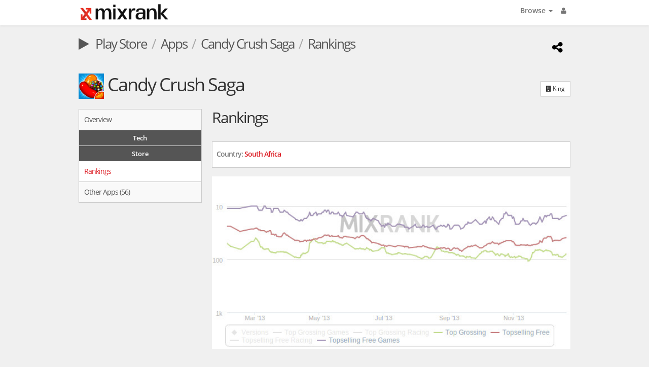

--- FILE ---
content_type: text/html; charset=UTF-8
request_url: https://mixrank.com/playstore/apps/com.king.candycrushsaga/rankings?country_id=ZA
body_size: 4507
content:
<!doctype html>
<html>
    <head>
        
        <title>
    Candy Crush Saga | MixRank Play Store App Report - Rankings
</title>
        <meta charset="utf-8">
        <meta http-equiv="X-UA-Compatible" content="IE=edge,chrome=1">
        
    <meta name="description" content="Data-driven sales and marketing. MixRank tracks your customers so you don't miss an opportunity." />

    <meta name="robots" content="noindex, follow">
    <link rel="canonical" href="https://mixrank.com/playstore/apps"/>

        <link rel="shortcut icon" href="/static/images/favicon.ico">
        <link rel="apple-touch-icon" href="/static/images/apple-touch-icon.png">
        <link href="https://fonts.googleapis.com/css?family=Sriracha" rel="stylesheet">
        
        
    
        
        <link href="/static/public/reports.compiled.css?v=73f662073325d2382c55" rel="stylesheet">
        
          <script>
            if (typeof LOADED_SCRIPTS == 'undefined') {
              var LOADED_SCRIPTS = {};
            }

            if (!LOADED_SCRIPTS['/static/public/runtime.compiled.js?v=c8dbd9a6306e30e6df41']) {
              LOADED_SCRIPTS['/static/public/runtime.compiled.js?v=c8dbd9a6306e30e6df41'] = 1;
              document.write('<script src="/static/public/runtime.compiled.js?v=c8dbd9a6306e30e6df41"></sc' + 'ript>');
            }
          </script>
         

          <script>
            if (typeof LOADED_SCRIPTS == 'undefined') {
              var LOADED_SCRIPTS = {};
            }

            if (!LOADED_SCRIPTS['/static/public/38.chunk.js?v=ef4140ce9370ec0969b7']) {
              LOADED_SCRIPTS['/static/public/38.chunk.js?v=ef4140ce9370ec0969b7'] = 1;
              document.write('<script src="/static/public/38.chunk.js?v=ef4140ce9370ec0969b7"></sc' + 'ript>');
            }
          </script>
         
      

    <script type="text/template" id="data-rankings">
        []
    </script>
    <script type="text/template" id="data-app-name">Candy Crush Saga</script>
    <script type="text/template" id="data-versions">
        []
    </script>
    
        
        
        
          <script>
            if (typeof LOADED_SCRIPTS == 'undefined') {
              var LOADED_SCRIPTS = {};
            }

            if (!LOADED_SCRIPTS['/static/public/runtime.compiled.js?v=c8dbd9a6306e30e6df41']) {
              LOADED_SCRIPTS['/static/public/runtime.compiled.js?v=c8dbd9a6306e30e6df41'] = 1;
              document.write('<script src="/static/public/runtime.compiled.js?v=c8dbd9a6306e30e6df41"></sc' + 'ript>');
            }
          </script>
         

          <script>
            if (typeof LOADED_SCRIPTS == 'undefined') {
              var LOADED_SCRIPTS = {};
            }

            if (!LOADED_SCRIPTS['/static/public/33.chunk.js?v=73011491e63770dce807']) {
              LOADED_SCRIPTS['/static/public/33.chunk.js?v=73011491e63770dce807'] = 1;
              document.write('<script src="/static/public/33.chunk.js?v=73011491e63770dce807"></sc' + 'ript>');
            }
          </script>
         
      

        
    </head>
    <body>
       
    <header>
        <div class="navbar navbar-default">
            <div class="container">
                <div class="row">
                    
    <div class="navbar-header">
        <a class="brand" href="/" data-event="nav-logo">
            <img src="/static/images/logo.png?v=06f0a514739a" alt="MixRank">
        </a>
    </div>
    <ul class="nav navbar-nav nav-links pull-right">
        <li class="dropdown">
            <a href="#" class="dropdown-toggle" data-toggle="dropdown" data-event="nav-browse">Browse <b class="caret"></b></a>
            <ul class="divided dropdown-menu">
                
                        <li class="dropdown-header">
                            <a href="/corp">
                                <i class="fa fa-sitemap"></i> Corp
                            </a>
                        </li>
                            <li class="">
                                <a href="/corp/companies" data-event="nav-browse-~-corp-companies">
                                    Companies
                                </a>
                            </li>
                        <li class="dropdown-header">
                            <a href="/web">
                                <i class="fa fa-globe"></i> Web
                            </a>
                        </li>
                            <li class="">
                                <a href="/web/sites" data-event="nav-browse-~-web-sites">
                                    Sites
                                </a>
                            </li>
                        <li class="dropdown-header">
                            <a href="/appstore">
                                <i class="fa fa-apple"></i> App Store
                            </a>
                        </li>
                            <li class="">
                                <a href="/appstore/apps" data-event="nav-browse-~-appstore-apps">
                                    Apps
                                </a>
                            </li>
                        <li class="dropdown-header">
                            <a href="/playstore">
                                <i class="fa fa-play"></i> Play Store
                            </a>
                        </li>
                            <li class="active">
                                <a href="/playstore/apps" data-event="nav-browse-~-playstore-apps">
                                    Apps
                                </a>
                            </li>
            </ul>
        </li>
        <li class="dropdown">
            <a href="#" class="dropdown-toggle" data-toggle="dropdown" data-event="nav-account"><i class="fa fa-user"></i></a>
            <ul class="dropdown-menu">
                    
                    <li><a href="/login?redirect=/playstore/apps/com.king.candycrushsaga/rankings?country_id=ZA" data-event="nav-login" rel="nofollow">Login</a></li>
            </ul>
        </li>
    </ul>

                </div>
            </div>
        </div>
    </header>
    
    
    

    <section class="section-report-head">
        
        
        <div class="container croutons-container">
            <div class="row">
                <ul class="croutons col-xs-11">
    
    
        <li><a href="/playstore"><i class="fa fa-play"></i> Play Store</a></li>

    <li><a href="/playstore/apps">Apps</a></li>
    <li><a href="/playstore/apps/com.king.candycrushsaga">Candy Crush Saga</a></li>

    <li class="active">Rankings</li>

</ul>
                <ul class="croutons col-xs-1">
                    <li class="pull-right">
                        <button
                            class="share-modal"
                            data-share-url="https://mixrank.com/playstore/apps/com.king.candycrushsaga/rankings?country_id=ZA"
                            title="Share this report" data-event="share-report-click">
                            <i class="fa fa-share-alt"></i>
                        </button>
                    </li>
                </ul>
            </div>
        </div>
        
    <div class="container report-title-container">
        <div class="row">
            <div class="col-xs-9 report-title">
                <h1>
                    
    <img
        src="/static/images/reports/no_app_image_small.gif?v=6aaf5b4d3b3f"
        data-src="//playstore-images.mixrank.com/images/81c200e1fd692ed95589c9935d39e0f4"
        title="Candy Crush Saga"
        onerror="javascript:this.onerror=null;this.src = '/static/images/reports/no_app_image_small.gif?v=6aaf5b4d3b3f';"
        class="playicon defer-loading"
    />

                    Candy Crush Saga
                </h1>
            </div>
            <div class="col-xs-3">
                
        <div class="badge-group">
            <div class="small-label">&nbsp;</div>
            <div class="btn-group">
                    <a href="/corp/companies/confidence-with-cooking-1" class="btn btn-default btn-sm"><i class="fa fa-building"></i> King</a>
            </div>
        </div>

            </div>
        </div>
    </div>


    </section>
    <section>
        <div class="container body-container">
            <div class="row">
                <div class="col-xs-3" >
                    <nav class="navigation-outer">
                        <div class="navigation-inner">
                            
    
    
        <div class="nav-group nav-group-super">
            <div class="nav-group-inner">
                    
        <li class="nav-item  ">
            <a href="/playstore/apps/com.king.candycrushsaga" >
                
                    Overview
            </a>
        </li>

                    

            </div>
        </div>

    <div class="nav-divider"><h4>Tech</h4></div>
    
        <div class="nav-group nav-group-super">
            <div class="nav-group-inner">
                    

                    

                    

                    

                    

                    

            </div>
        </div>

    <div class="nav-divider"><h4>Store</h4></div>
    
        <div class="nav-group nav-group-super">
            <div class="nav-group-inner">
                    
        <li class="nav-item selected ">
            <a href="/playstore/apps/com.king.candycrushsaga/rankings" >
                
                    Rankings
            </a>
        </li>

                    

                    
        <li class="nav-item  ">
            <a href="/playstore/apps/com.king.candycrushsaga/otherapps" >
                
                    Other Apps (56)
            </a>
        </li>

            </div>
        </div>


                        </div>
                    </nav>
                </div>
                <div class="col-xs-9 page-body">
                    <div class="page-body-inner report-body">
                        
    
    <div class="page-header">
        <h2>Rankings</h2>
    </div>
    
    <section class="row report-figure" style="margin:0px;letter-spacing:-1px;color:#555;border:1px solid #CCC;margin-bottom:17px;">
        <nav class="navbar navbar-default navbar-results-action">
            <ul class="nav navbar-nav">
                <li class="dropdown">
                    <a href="javascript: void(0)" class="dropdown-toggle" data-toggle="dropdown" role="button" aria-expanded="false">
                        Country:
                        <span class="selected">South Africa</span>
                    </a>
                    <ul class="dropdown-menu" role="menu">
                            <li class="">
                                <a href="/playstore/apps/com.king.candycrushsaga/rankings?country_id=US">
                                    United States
                                </a>
                            </li>
                            <li class="">
                                <a href="/playstore/apps/com.king.candycrushsaga/rankings?country_id=DE">
                                    Germany
                                </a>
                            </li>
                            <li class="">
                                <a href="/playstore/apps/com.king.candycrushsaga/rankings?country_id=JP">
                                    Japan
                                </a>
                            </li>
                            <li class="">
                                <a href="/playstore/apps/com.king.candycrushsaga/rankings?country_id=GB">
                                    United Kingdom
                                </a>
                            </li>
                            <li class="">
                                <a href="/playstore/apps/com.king.candycrushsaga/rankings?country_id=ES">
                                    Spain
                                </a>
                            </li>
                            <li class="">
                                <a href="/playstore/apps/com.king.candycrushsaga/rankings?country_id=IT">
                                    Italy
                                </a>
                            </li>
                            <li class="">
                                <a href="/playstore/apps/com.king.candycrushsaga/rankings?country_id=HK">
                                    Hong Kong
                                </a>
                            </li>
                            <li class="">
                                <a href="/playstore/apps/com.king.candycrushsaga/rankings?country_id=FR">
                                    France
                                </a>
                            </li>
                            <li class="">
                                <a href="/playstore/apps/com.king.candycrushsaga/rankings?country_id=RU">
                                    Russia
                                </a>
                            </li>
                            <li class="">
                                <a href="/playstore/apps/com.king.candycrushsaga/rankings?country_id=CA">
                                    Canada
                                </a>
                            </li>
                            <li class="">
                                <a href="/playstore/apps/com.king.candycrushsaga/rankings?country_id=AU">
                                    Australia
                                </a>
                            </li>
                            <li class="">
                                <a href="/playstore/apps/com.king.candycrushsaga/rankings?country_id=IL">
                                    Israel
                                </a>
                            </li>
                            <li class="">
                                <a href="/playstore/apps/com.king.candycrushsaga/rankings?country_id=IE">
                                    Ireland
                                </a>
                            </li>
                            <li class="">
                                <a href="/playstore/apps/com.king.candycrushsaga/rankings?country_id=IN">
                                    India
                                </a>
                            </li>
                            <li class="">
                                <a href="/playstore/apps/com.king.candycrushsaga/rankings?country_id=KW">
                                    Kuwait
                                </a>
                            </li>
                            <li class="">
                                <a href="/playstore/apps/com.king.candycrushsaga/rankings?country_id=MX">
                                    Mexico
                                </a>
                            </li>
                            <li class="">
                                <a href="/playstore/apps/com.king.candycrushsaga/rankings?country_id=MY">
                                    Malaysia
                                </a>
                            </li>
                            <li class="">
                                <a href="/playstore/apps/com.king.candycrushsaga/rankings?country_id=NL">
                                    Netherlands
                                </a>
                            </li>
                            <li class="">
                                <a href="/playstore/apps/com.king.candycrushsaga/rankings?country_id=NO">
                                    Norway
                                </a>
                            </li>
                            <li class="">
                                <a href="/playstore/apps/com.king.candycrushsaga/rankings?country_id=NZ">
                                    New Zealand
                                </a>
                            </li>
                            <li class="">
                                <a href="/playstore/apps/com.king.candycrushsaga/rankings?country_id=PH">
                                    Philippines
                                </a>
                            </li>
                            <li class="">
                                <a href="/playstore/apps/com.king.candycrushsaga/rankings?country_id=PL">
                                    Poland
                                </a>
                            </li>
                            <li class="">
                                <a href="/playstore/apps/com.king.candycrushsaga/rankings?country_id=AE">
                                    United Arab Emirates
                                </a>
                            </li>
                            <li class="">
                                <a href="/playstore/apps/com.king.candycrushsaga/rankings?country_id=SA">
                                    Saudi Arabia
                                </a>
                            </li>
                            <li class="">
                                <a href="/playstore/apps/com.king.candycrushsaga/rankings?country_id=SE">
                                    Sweden
                                </a>
                            </li>
                            <li class="">
                                <a href="/playstore/apps/com.king.candycrushsaga/rankings?country_id=SG">
                                    Singapore
                                </a>
                            </li>
                            <li class="">
                                <a href="/playstore/apps/com.king.candycrushsaga/rankings?country_id=TH">
                                    Thailand
                                </a>
                            </li>
                            <li class="">
                                <a href="/playstore/apps/com.king.candycrushsaga/rankings?country_id=TR">
                                    Turkey
                                </a>
                            </li>
                            <li class="">
                                <a href="/playstore/apps/com.king.candycrushsaga/rankings?country_id=QA">
                                    Qatar
                                </a>
                            </li>
                            <li class="">
                                <a href="/playstore/apps/com.king.candycrushsaga/rankings?country_id=AR">
                                    Argentina
                                </a>
                            </li>
                            <li class="">
                                <a href="/playstore/apps/com.king.candycrushsaga/rankings?country_id=AT">
                                    Austria
                                </a>
                            </li>
                            <li class="">
                                <a href="/playstore/apps/com.king.candycrushsaga/rankings?country_id=BE">
                                    Belgium
                                </a>
                            </li>
                            <li class="">
                                <a href="/playstore/apps/com.king.candycrushsaga/rankings?country_id=BR">
                                    Brazil
                                </a>
                            </li>
                            <li class="">
                                <a href="/playstore/apps/com.king.candycrushsaga/rankings?country_id=CH">
                                    Switzerland
                                </a>
                            </li>
                            <li class="">
                                <a href="/playstore/apps/com.king.candycrushsaga/rankings?country_id=CL">
                                    Chile
                                </a>
                            </li>
                            <li class="">
                                <a href="/playstore/apps/com.king.candycrushsaga/rankings?country_id=CO">
                                    Colombia
                                </a>
                            </li>
                            <li class="">
                                <a href="/playstore/apps/com.king.candycrushsaga/rankings?country_id=DK">
                                    Denmark
                                </a>
                            </li>
                            <li class="">
                                <a href="/playstore/apps/com.king.candycrushsaga/rankings?country_id=EG">
                                    Egypt
                                </a>
                            </li>
                            <li class="">
                                <a href="/playstore/apps/com.king.candycrushsaga/rankings?country_id=FI">
                                    Finland
                                </a>
                            </li>
                            <li class="">
                                <a href="/playstore/apps/com.king.candycrushsaga/rankings?country_id=ID">
                                    Indonesia
                                </a>
                            </li>
                            <li class="">
                                <a href="/playstore/apps/com.king.candycrushsaga/rankings?country_id=VN">
                                    Vietnam
                                </a>
                            </li>
                            <li class="">
                                <a href="/playstore/apps/com.king.candycrushsaga/rankings?country_id=KR">
                                    South Korea
                                </a>
                            </li>
                            <li class="selected">
                                <a href="/playstore/apps/com.king.candycrushsaga/rankings?country_id=ZA">
                                    South Africa
                                </a>
                            </li>
                            <li class="">
                                <a href="/playstore/apps/com.king.candycrushsaga/rankings?country_id=TW">
                                    Taiwan
                                </a>
                            </li>
                    </ul>
                </li>
            </ul>
        </nav>
    </section>
    <section class="report-figure" id="ranking-trends">
            <a href="javascript:void(0);" class="help-scout-beacon" data-beacon-default="I'd like to schedule a demo."><img src="/static/images/reports/playstore-ranking-preview.jpg" class="mock-chart" /></a>
    </section>
    
    
    
    
    
    
        
        
        
        <div class="table-wrapper report-figure">
            <table class="data-table table table-bordered table-striped">
                <thead>
                    <tr>
                            <th class="data-table-header" >
                                List
                            </th>
                            <th class="data-table-header" rel="tooltip" data-toggle="tooltip" data-title="First time ranked on this list/category" data-placement="top" data-container="body">
                                First Ranked
                            </th>
                            <th class="data-table-header" rel="tooltip" data-toggle="tooltip" data-title="Last time ranked on this list/category" data-placement="top" data-container="body">
                                Last Ranked
                            </th>
                            <th class="data-table-header" rel="tooltip" data-toggle="tooltip" data-title="Best all-time rank in this list/category" data-placement="top" data-container="body">
                                Best Rank
                            </th>
                            <th class="data-table-header" rel="tooltip" data-toggle="tooltip" data-title="Latest rank in this list/category" data-placement="top" data-container="body">
                                Last Rank
                            </th>
                    </tr>
                </thead>
                <tbody>
                        <tr>
                                <td class="">
                                        
        <a href="/playstore/apps?container=apps_topgrossing&category=game_casual" class="report-link">
            Top Grossing Casual
        </a>
    
                                </td>
                                <td class="">
                                        Dec 25, 2021
                                </td>
                                <td class="">
                                        Jan 19, 2026
                                </td>
                                <td class="">
                                        1
                                </td>
                                <td class="">
                                        1
                                </td>
                        </tr>
                        <tr>
                                <td class="">
                                        
        <a href="/playstore/apps?container=apps_topgrossing&category=game" class="report-link">
            Top Grossing Games
        </a>
    
                                </td>
                                <td class="">
                                        Dec 25, 2021
                                </td>
                                <td class="">
                                        Jan 20, 2026
                                </td>
                                <td class="">
                                        1
                                </td>
                                <td class="">
                                        3
                                </td>
                        </tr>
                        <tr>
                                <td class="">
                                        
        <a href="/playstore/apps?container=apps_topselling_free&category=game_casual" class="report-link">
            Topselling Free Casual
        </a>
    
                                </td>
                                <td class="">
                                        Aug 08, 2021
                                </td>
                                <td class="">
                                        Jan 19, 2026
                                </td>
                                <td class="">
                                        1
                                </td>
                                <td class="">
                                        8
                                </td>
                        </tr>
                        <tr>
                                <td class="">
                                        
        <a href="/playstore/apps?container=apps_topselling_free_APPLICATION&category=game_casual" class="report-link">
            Topselling Free Apps Casual
        </a>
    
                                </td>
                                <td class="">
                                        Dec 25, 2021
                                </td>
                                <td class="">
                                        Jan 19, 2026
                                </td>
                                <td class="">
                                        1
                                </td>
                                <td class="">
                                        8
                                </td>
                        </tr>
                        <tr>
                                <td class="">
                                        
        <a href="/playstore/apps?container=apps_topselling_free_GAME&category=game_casual" class="report-link">
            Topselling Free Games Casual
        </a>
    
                                </td>
                                <td class="">
                                        Jun 29, 2021
                                </td>
                                <td class="">
                                        Jan 20, 2026
                                </td>
                                <td class="">
                                        1
                                </td>
                                <td class="">
                                        8
                                </td>
                        </tr>
                        <tr>
                                <td class="">
                                        
        <a href="/playstore/apps?container=apps_topselling_free&category=game" class="report-link">
            Topselling Free Games
        </a>
    
                                </td>
                                <td class="">
                                        Jun 26, 2021
                                </td>
                                <td class="">
                                        Jan 20, 2026
                                </td>
                                <td class="">
                                        1
                                </td>
                                <td class="">
                                        54
                                </td>
                        </tr>
                        <tr>
                                <td class="">
                                        
        <a href="/playstore/apps?container=apps_topselling_free_APPLICATION&category=game" class="report-link">
            Topselling Free Apps Games
        </a>
    
                                </td>
                                <td class="">
                                        Dec 26, 2021
                                </td>
                                <td class="">
                                        Jan 20, 2026
                                </td>
                                <td class="">
                                        1
                                </td>
                                <td class="">
                                        54
                                </td>
                        </tr>
                        <tr>
                                <td class="">
                                        
        <a href="/playstore/apps?container=apps_topselling_free_GAME" class="report-link">
            Topselling Free Games
        </a>
    
                                </td>
                                <td class="">
                                        Jun 25, 2021
                                </td>
                                <td class="">
                                        Jan 20, 2026
                                </td>
                                <td class="">
                                        1
                                </td>
                                <td class="">
                                        54
                                </td>
                        </tr>
                        <tr>
                                <td class="">
                                        
        <a href="/playstore/apps?container=apps_topselling_free_GAME&category=game" class="report-link">
            Topselling Free Games Games
        </a>
    
                                </td>
                                <td class="">
                                        Jun 24, 2021
                                </td>
                                <td class="">
                                        Jan 20, 2026
                                </td>
                                <td class="">
                                        1
                                </td>
                                <td class="">
                                        54
                                </td>
                        </tr>
                </tbody>
            </table>
        </div>




                    </div>
                </div>
            </div>
        </div>
    </section>


    <footer>
    <div class="container">
        <div class="footer-bar">
            <ul class="footer-legal-links">
                <li><a href="/api/documentation" target="_blank" data-event="footer-api-documentation">API</a></li>
                <li><a href="/terms" target="_blank" data-event="footer-terms">Terms</a></li>
                <li><a href="/privacy" target="_blank" data-event="footer-privacy">Privacy</a></li>
            </ul>
            <div class="footer-copyright">
                
                &copy; 2026 MixRank
            </div>
            <div class="clearfix"></div>
        </div>
    </div>
</footer>

    <input id="csrf" name="csrf" type="hidden" value="5ed7a7e254a9815a4b6f43614bbadd42e77078bf" />
    
        
        
        
          <script>
            if (typeof LOADED_SCRIPTS == 'undefined') {
              var LOADED_SCRIPTS = {};
            }

            if (!LOADED_SCRIPTS['/static/public/runtime.compiled.js?v=c8dbd9a6306e30e6df41']) {
              LOADED_SCRIPTS['/static/public/runtime.compiled.js?v=c8dbd9a6306e30e6df41'] = 1;
              document.write('<script src="/static/public/runtime.compiled.js?v=c8dbd9a6306e30e6df41"></sc' + 'ript>');
            }
          </script>
         

          <script>
            if (typeof LOADED_SCRIPTS == 'undefined') {
              var LOADED_SCRIPTS = {};
            }

            if (!LOADED_SCRIPTS['/static/public/18.chunk.js?v=c48f5608d018fa09beb6']) {
              LOADED_SCRIPTS['/static/public/18.chunk.js?v=c48f5608d018fa09beb6'] = 1;
              document.write('<script src="/static/public/18.chunk.js?v=c48f5608d018fa09beb6"></sc' + 'ript>');
            }
          </script>
         
      

        <script async type="text/javascript">
            (function(t,a){var n,r,c;r=!1,(n=document.createElement("script")).type="text/javascript",n.src=t,n.async=true,n.onload=n.onreadystatechange=function(){r||this.readyState&&"complete"!=this.readyState||(r=!0,a())},(c=document.getElementsByTagName("script")[0]).parentNode.insertBefore(n,c)})(
                "//d2wy8f7a9ursnm.cloudfront.net/v7/bugsnag.min.js",
                   function(){
                    Bugsnag.start({
                        apiKey: '0bbe71761a267ff6f957d4d62f858d9b',
                         onError: function(payload) {
                             if (payload.device.userAgent.search('MSIE 8.0') !== -1) {
                                 payload._handledState.severity = 'info';
                                 }}
                    });
                    if (location.hostname === 'localhost') {
                        Bugsnag.autoNotify = false;
                    }
                }
            );
        </script>
        <script type="text/javascript">!function(e,t,n){function a(){var e=t.getElementsByTagName("script")[0],n=t.createElement("script");n.type="text/javascript",n.async=!0,n.src="https://beacon-v2.helpscout.net",e.parentNode.insertBefore(n,e)}if(e.Beacon=n=function(t,n,a){e.Beacon.readyQueue.push({method:t,options:n,data:a})},n.readyQueue=[],"complete"===t.readyState)return a();e.attachEvent?e.attachEvent("onload",a):e.addEventListener("load",a,!1)}(window,document,window.Beacon||function(){});</script>
    <!-- Google tag (gtag.js) -->
    <script async src="https://www.googletagmanager.com/gtag/js?id=AW-10853625405"></script>
    <script>
    window.dataLayer = window.dataLayer || [];
    function gtag(){dataLayer.push(arguments);}
    gtag('js', new Date());

    gtag('config', 'AW-10853625405');
    </script>
        <script type="text/javascript">window.Beacon('init', '4903ac8b-000d-4004-8a1e-16dc7d91786f')</script>
    </body>
</html>


--- FILE ---
content_type: text/css
request_url: https://mixrank.com/static/public/42.compiled.css?v=328dbd8feea7bac6f321
body_size: 844
content:
@charset "UTF-8";

/*!
 * typeahead.js 0.8.2
 * https://github.com/twitter/typeahead
 * Copyright 2013 Twitter, Inc. and other contributors; Licensed MIT
 */.twitter-typeahead{position:relative!important;display:inline-block;*display:inline;*zoom:1}.tt-query{position:relative!important;*margin-top:-1px!important;vertical-align:top!important;background-color:transparent!important;background-image:url([data-uri])!important}.tt-hint{position:absolute!important;top:0!important;left:0!important;border-color:transparent!important;-webkit-box-shadow:none!important;-moz-box-shadow:none!important;box-shadow:none!important}.tt-dropdown-menu,.tt-suggestion,.tt-suggestions{padding:0;margin:0;list-style:none}.tt-dropdown-menu{position:absolute;top:100%;left:0;z-index:100;display:none}.tt-dropdown-menu.tt-is-open{display:block}.tt-dropdown-menu.tt-is-empty{display:none}.tt-suggestion{display:block;white-space:nowrap;cursor:pointer}.tt-suggestion *{white-space:normal}.twitter-typeahead.tt-rtl{direction:rtl}.twitter-typeahead.tt-rtl .tt-dropdown-menu{left:auto;right:0}.jsonview{font-family:monospace;font-size:1.1em;white-space:pre-wrap}.jsonview .prop{font-weight:700;text-decoration:none;color:#000}.jsonview .null,.jsonview .undefined{color:red}.jsonview .bool,.jsonview .num{color:#00f}.jsonview .string{color:green;white-space:pre-wrap}.jsonview .string.multiline{display:inline-block;vertical-align:text-top}.jsonview .collapser{position:absolute;left:-1em;cursor:pointer}.jsonview .collapsible{transition:height 1.2s;transition:width 1.2s}.jsonview .collapsible.collapsed{height:.8em;width:1em;display:inline-block;overflow:hidden;margin:0}.jsonview .collapsible.collapsed:before{content:"…";width:1em;margin-left:.2em}.jsonview .collapser.collapsed{transform:rotate(0deg)}.jsonview .q{display:inline-block;width:0;color:transparent}.jsonview li{position:relative}.jsonview ul{list-style:none;margin:0 0 0 2em;padding:0}.jsonview h1{font-size:1.2em}

--- FILE ---
content_type: application/javascript
request_url: https://mixrank.com/static/public/1.chunk.js?v=eb01be89432f32fd2aae
body_size: 207985
content:
/*! For license information please see 1.chunk.js.LICENSE.txt?v=eb01be89432f32fd2aae */
(window.webpackJsonp=window.webpackJsonp||[]).push([[1,53],{Rsnm:function(t,e,i){Promise.resolve().then((function(){var t=[i("wnL8")];(function(t){var e,i,n,s,o,r,a,h,l,c,d,p,u,f,g,m,x;n=(e=t).Chart,s=e.addEvent,o=e.removeEvent,r=e.createElement,a=e.discardElement,h=e.css,l=e.merge,c=e.each,d=e.extend,p=Math.max,u=document,f=window,g=e.isTouchDevice,m=e.Renderer.prototype.symbols,x=e.getOptions(),d(x.lang,{printChart:"Print chart",downloadPNG:"Download PNG image",downloadJPEG:"Download JPEG image",downloadPDF:"Download PDF document",downloadSVG:"Download SVG vector image",contextButtonTitle:"Chart context menu"}),x.navigation={menuStyle:{border:"1px solid #A0A0A0",background:"#FFFFFF",padding:"5px 0"},menuItemStyle:{padding:"0 10px",background:"none",color:"#303030",fontSize:g?"14px":"11px"},menuItemHoverStyle:{background:"#4572A5",color:"#FFFFFF"},buttonOptions:{symbolFill:"#E0E0E0",symbolSize:14,symbolStroke:"#666",symbolStrokeWidth:3,symbolX:12.5,symbolY:10.5,align:"right",buttonSpacing:3,height:22,theme:{fill:"white",stroke:"none"},verticalAlign:"top",width:24}},x.exporting={type:"image/png",url:"http://export.highcharts.com/",buttons:{contextButton:{menuClassName:"highcharts-contextmenu",symbol:"menu",_titleKey:"contextButtonTitle",menuItems:[{textKey:"printChart",onclick:function(){this.print()}},{separator:!0},{textKey:"downloadPNG",onclick:function(){this.exportChart()}},{textKey:"downloadJPEG",onclick:function(){this.exportChart({type:"image/jpeg"})}},{textKey:"downloadPDF",onclick:function(){this.exportChart({type:"application/pdf"})}},{textKey:"downloadSVG",onclick:function(){this.exportChart({type:"image/svg+xml"})}}]}}},e.post=function(t,e){var i,n;for(i in n=r("form",{method:"post",action:t,enctype:"multipart/form-data"},{display:"none"},u.body),e)r("input",{type:"hidden",name:i,value:e[i]},null,n);n.submit(),a(n)},d(n.prototype,{getSVG:function(t){var i,n,s,o,h=this,p=l(h.options,t);return u.createElementNS||(u.createElementNS=function(t,e){return u.createElement(e)}),t=r("div",null,{position:"absolute",top:"-9999em",width:h.chartWidth+"px",height:h.chartHeight+"px"},u.body),n=h.renderTo.style.width,o=h.renderTo.style.height,n=p.exporting.sourceWidth||p.chart.width||/px$/.test(n)&&parseInt(n,10)||600,o=p.exporting.sourceHeight||p.chart.height||/px$/.test(o)&&parseInt(o,10)||400,d(p.chart,{animation:!1,renderTo:t,forExport:!0,width:n,height:o}),p.exporting.enabled=!1,p.series=[],c(h.series,(function(t){(s=l(t.options,{animation:!1,showCheckbox:!1,visible:t.visible})).isInternal||p.series.push(s)})),i=new e.Chart(p,h.callback),c(["xAxis","yAxis"],(function(t){c(h[t],(function(e,n){var s=i[t][n],o=(r=e.getExtremes()).userMin,r=r.userMax;s&&(void 0!==o||void 0!==r)&&s.setExtremes(o,r,!0,!1)}))})),n=i.container.innerHTML,p=null,i.destroy(),a(t),(n=n.replace(/zIndex="[^"]+"/g,"").replace(/isShadow="[^"]+"/g,"").replace(/symbolName="[^"]+"/g,"").replace(/jQuery[0-9]+="[^"]+"/g,"").replace(/url\([^#]+#/g,"url(#").replace(/<svg /,'<svg xmlns:xlink="http://www.w3.org/1999/xlink" ').replace(/ href=/g," xlink:href=").replace(/\n/," ").replace(/<\/svg>.*?$/,"</svg>").replace(/&nbsp;/g," ").replace(/&shy;/g,"­").replace(/<IMG /g,"<image ").replace(/height=([^" ]+)/g,'height="$1"').replace(/width=([^" ]+)/g,'width="$1"').replace(/hc-svg-href="([^"]+)">/g,'xlink:href="$1"/>').replace(/id=([^" >]+)/g,'id="$1"').replace(/class=([^" >]+)/g,'class="$1"').replace(/ transform /g," ").replace(/:(path|rect)/g,"$1").replace(/style="([^"]+)"/g,(function(t){return t.toLowerCase()}))).replace(/(url\(#highcharts-[0-9]+)&quot;/g,"$1").replace(/&quot;/g,"'")},exportChart:function(t,i){t=t||{};var n=this.options.exporting;n=this.getSVG(l({chart:{borderRadius:0}},n.chartOptions,i,{exporting:{sourceWidth:t.sourceWidth||n.sourceWidth,sourceHeight:t.sourceHeight||n.sourceHeight}})),t=l(this.options.exporting,t),e.post(t.url,{filename:t.filename||"chart",type:t.type,width:t.width||0,scale:t.scale||2,svg:n})},print:function(){var t=this,e=t.container,i=[],n=e.parentNode,s=u.body,o=s.childNodes;t.isPrinting||(t.isPrinting=!0,c(o,(function(t,e){1===t.nodeType&&(i[e]=t.style.display,t.style.display="none")})),s.appendChild(e),f.focus(),f.print(),setTimeout((function(){n.appendChild(e),c(o,(function(t,e){1===t.nodeType&&(t.style.display=i[e])})),t.isPrinting=!1}),1e3))},contextMenu:function(t,e,i,n,o,a,l){var u,f,g,m=this,x=m.options.navigation,v=x.menuItemStyle,y=m.chartWidth,b=m.chartHeight,k="cache-"+t,M=m[k],w=p(o,a);M||(m[k]=M=r("div",{className:t},{position:"absolute",zIndex:1e3,padding:w+"px"},m.container),u=r("div",null,d({MozBoxShadow:"3px 3px 10px #888",WebkitBoxShadow:"3px 3px 10px #888",boxShadow:"3px 3px 10px #888"},x.menuStyle),M),f=function(){h(M,{display:"none"}),l&&l.setState(0),m.openMenu=!1},s(M,"mouseleave",(function(){g=setTimeout(f,500)})),s(M,"mouseenter",(function(){clearTimeout(g)})),s(document,"mouseup",(function(e){m.pointer.inClass(e.target,t)||f()})),c(e,(function(t){if(t){var e=t.separator?r("hr",null,null,u):r("div",{onmouseover:function(){h(this,x.menuItemHoverStyle)},onmouseout:function(){h(this,v)},onclick:function(){f(),t.onclick.apply(m,arguments)},innerHTML:t.text||m.options.lang[t.textKey]},d({cursor:"pointer"},v),u);m.exportDivElements.push(e)}})),m.exportDivElements.push(u,M),m.exportMenuWidth=M.offsetWidth,m.exportMenuHeight=M.offsetHeight),e={display:"block"},i+m.exportMenuWidth>y?e.right=y-i-o-w+"px":e.left=i-w+"px",n+a+m.exportMenuHeight>b&&"top"!==l.alignOptions.verticalAlign?e.bottom=b-n-w+"px":e.top=n+a-w+"px",h(M,e),m.openMenu=!0},addButton:function(t){var n,s,o=this,r=o.renderer,a=l(o.options.navigation.buttonOptions,t),h=a.onclick,c=a.menuItems,p={stroke:a.symbolStroke,fill:a.symbolFill},u=a.symbolSize||12;if(o.btnCount||(o.btnCount=0),o.exportDivElements||(o.exportDivElements=[],o.exportSVGElements=[]),!1!==a.enabled){var f,g=a.theme,m=(x=g.states)&&x.hover,x=x&&x.select;delete g.states,h?f=function(){h.apply(o,arguments)}:c&&(f=function(){o.contextMenu(s.menuClassName,c,s.translateX,s.translateY,s.width,s.height,s),s.setState(2)}),a.text&&a.symbol?g.paddingLeft=e.pick(g.paddingLeft,25):a.text||d(g,{width:a.width,height:a.height,padding:0}),(s=r.button(a.text,0,0,f,g,m,x).attr({title:o.options.lang[a._titleKey],"stroke-linecap":"round"})).menuClassName=t.menuClassName||"highcharts-menu-"+o.btnCount++,a.symbol&&(n=r.symbol(a.symbol,a.symbolX-u/2,a.symbolY-u/2,u,u).attr(d(p,{"stroke-width":a.symbolStrokeWidth||1,zIndex:1})).add(s)),s.add().align(d(a,{width:s.width,x:e.pick(a.x,i)}),!0,"spacingBox"),i+=(s.width+a.buttonSpacing)*("right"===a.align?-1:1),o.exportSVGElements.push(s,n)}},destroyExport:function(t){var e,i;for(t=t.target,e=0;e<t.exportSVGElements.length;e++)(i=t.exportSVGElements[e])&&(i.onclick=i.ontouchstart=null,t.exportSVGElements[e]=i.destroy());for(e=0;e<t.exportDivElements.length;e++)i=t.exportDivElements[e],o(i,"mouseleave"),t.exportDivElements[e]=i.onmouseout=i.onmouseover=i.ontouchstart=i.onclick=null,a(i)}}),m.menu=function(t,e,i,n){return["M",t,e+2.5,"L",t+i,e+2.5,"M",t,e+n/2+.5,"L",t+i,e+n/2+.5,"M",t,e+n-1.5,"L",t+i,e+n-1.5]},n.prototype.callbacks.push((function(t){var e,n=t.options.exporting,o=n.buttons;if(i=0,!1!==n.enabled){for(e in o)t.addButton(o[e]);s(t,"destroy",t.destroyExport)}}))}).apply(null,t)})).catch(i.oe)},f4w0:function(t,e,i){(function(i){var n;void 0===(n=function(){"use strict";return{trackEvent:function(t,e){},trackVirtualPage:function(t){},trackUser:function(t,e){},bindEvents:function(t){var e=this;i("a[data-event],button[data-event]",t).click((function(t){e.trackEvent(i(t.currentTarget).data("event"))})),i("form[data-event]",t).submit((function(t){e.trackEvent(i(t.currentTarget).data("event"))}))}}}.apply(e,[]))||(t.exports=n)}).call(this,i("3kdP"))},wnL8:function(t,e,i){"use strict";var n,s;n=[i("3kdP")],void 0===(s=function(e){var i,n;i="undefined"!=typeof window?window:this,n=function(t){var i,n,s,o,r,a,h=function(){var t=window,e=t.document,i="http://www.w3.org/2000/svg",n=t.navigator&&t.navigator.userAgent||"",s=e&&e.createElementNS&&!!e.createElementNS(i,"svg").createSVGRect,o=/(edge|msie|trident)/i.test(n)&&!window.opera,r=!s,a=/Firefox/.test(n),h=a&&parseInt(n.split("Firefox/")[1],10)<4;return t.Highcharts?t.Highcharts.error(16,!0):{product:"Highcharts",version:"5.0.12",deg2rad:2*Math.PI/360,doc:e,hasBidiBug:h,hasTouch:e&&void 0!==e.documentElement.ontouchstart,isMS:o,isWebKit:/AppleWebKit/.test(n),isFirefox:a,isTouchDevice:/(Mobile|Android|Windows Phone)/.test(n),SVG_NS:i,chartCount:0,seriesTypes:{},symbolSizes:{},svg:s,vml:r,win:t,marginNames:["plotTop","marginRight","marginBottom","plotLeft"],noop:function(){},charts:[]}}();!function(t){var i,n,s=[],o=t.charts,r=t.doc,a=t.win;t.error=function(e,i){var n=t.isNumber(e)?"Highcharts error #"+e+": www.highcharts.com/errors/"+e:e;if(i)throw new Error(n);a.console&&console.log(n)},t.Fx=function(t,e,i){this.options=e,this.elem=t,this.prop=i},t.Fx.prototype={dSetter:function(){var t,e=this.paths[0],i=this.paths[1],n=[],s=this.now,o=e.length;if(1===s)n=this.toD;else if(o===i.length&&s<1)for(;o--;)t=parseFloat(e[o]),n[o]=isNaN(t)?e[o]:s*parseFloat(i[o]-t)+t;else n=i;this.elem.attr("d",n,null,!0)},update:function(){var t=this.elem,e=this.prop,i=this.now,n=this.options.step;this[e+"Setter"]?this[e+"Setter"]():t.attr?t.element&&t.attr(e,i,null,!0):t.style[e]=i+this.unit,n&&n.call(t,i,this)},run:function(t,e,i){var n,o=this,r=function(t){return!r.stopped&&o.step(t)};this.startTime=+new Date,this.start=t,this.end=e,this.unit=i,this.now=this.start,this.pos=0,r.elem=this.elem,r.prop=this.prop,r()&&1===s.push(r)&&(r.timerId=setInterval((function(){for(n=0;n<s.length;n++)s[n]()||s.splice(n--,1);s.length||clearInterval(r.timerId)}),13))},step:function(e){var i,n,s=+new Date,o=this.options,r=this.elem,a=o.complete,h=o.duration,l=o.curAnim;return r.attr&&!r.element?i=!1:e||s>=h+this.startTime?(this.now=this.end,this.pos=1,this.update(),l[this.prop]=!0,n=!0,t.objectEach(l,(function(t){!0!==t&&(n=!1)})),n&&a&&a.call(r),i=!1):(this.pos=o.easing((s-this.startTime)/h),this.now=this.start+(this.end-this.start)*this.pos,this.update(),i=!0),i},initPath:function(e,i,n){i=i||"";var s,o,r,a,h,l=e.startX,c=e.endX,d=i.indexOf("C")>-1,p=d?7:3,u=i.split(" "),f=n.slice(),g=e.isArea,m=g?2:1;function x(t){var e,i;for(a=t.length;a--;)e="M"===t[a]||"L"===t[a],i=/[a-zA-Z]/.test(t[a+3]),e&&i&&t.splice(a+1,0,t[a+1],t[a+2],t[a+1],t[a+2])}function v(t,e,i){[].splice.apply(t,[i,0].concat(e))}function y(t,e){for(;t.length<o;)t[0]=e[o-t.length],v(t,t.slice(0,p),0),g&&(v(t,t.slice(t.length-p),t.length),a--);t[0]="M"}function b(t,e){for(var i=(o-t.length)/p;i>0&&i--;)(r=t.slice().splice(t.length/m-p,p*m))[0]=e[o-p-i*p],d&&(r[p-6]=r[p-2],r[p-5]=r[p-1]),v(t,r,t.length/m),g&&i--}if(d&&(x(u),x(f)),l&&c){for(a=0;a<l.length;a++){if(l[a]===c[0]){s=a;break}if(l[0]===c[c.length-l.length+a]){s=a,h=!0;break}}void 0===s&&(u=[])}return u.length&&t.isNumber(s)&&(o=f.length+s*m*p,h?(y(u,f),b(f,u)):(y(f,u),b(u,f))),[u,f]}},t.Fx.prototype.fillSetter=t.Fx.prototype.strokeSetter=function(){this.elem.attr(this.prop,t.color(this.start).tweenTo(t.color(this.end),this.pos),null,!0)},t.extend=function(t,e){var i;for(i in t||(t={}),e)t[i]=e[i];return t},t.merge=function(){var e,i,n=arguments,s={},o=function(e,i){return"object"!=typeof e&&(e={}),t.objectEach(i,(function(n,s){!t.isObject(n,!0)||t.isClass(n)||t.isDOMElement(n)?e[s]=i[s]:e[s]=o(e[s]||{},n)})),e};for(!0===n[0]&&(s=n[1],n=Array.prototype.slice.call(n,2)),i=n.length,e=0;e<i;e++)s=o(s,n[e]);return s},t.pInt=function(t,e){return parseInt(t,e||10)},t.isString=function(t){return"string"==typeof t},t.isArray=function(t){var e=Object.prototype.toString.call(t);return"[object Array]"===e||"[object Array Iterator]"===e},t.isObject=function(e,i){return!(!e||"object"!=typeof e||i&&t.isArray(e))},t.isDOMElement=function(e){return t.isObject(e)&&"number"==typeof e.nodeType},t.isClass=function(e){var i=e&&e.constructor;return!(!t.isObject(e,!0)||t.isDOMElement(e)||!i||!i.name||"Object"===i.name)},t.isNumber=function(t){return"number"==typeof t&&!isNaN(t)},t.erase=function(t,e){for(var i=t.length;i--;)if(t[i]===e){t.splice(i,1);break}},t.defined=function(t){return null!=t},t.attr=function(e,i,n){var s;return t.isString(i)?t.defined(n)?e.setAttribute(i,n):e&&e.getAttribute&&(s=e.getAttribute(i)):t.defined(i)&&t.isObject(i)&&t.objectEach(i,(function(t,i){e.setAttribute(i,t)})),s},t.splat=function(e){return t.isArray(e)?e:[e]},t.syncTimeout=function(t,e,i){if(e)return setTimeout(t,e,i);t.call(0,i)},t.pick=function(){var t,e,i=arguments,n=i.length;for(t=0;t<n;t++)if(null!=(e=i[t]))return e},t.css=function(e,i){t.isMS&&!t.svg&&i&&void 0!==i.opacity&&(i.filter="alpha(opacity="+100*i.opacity+")"),t.extend(e.style,i)},t.createElement=function(e,i,n,s,o){var a=r.createElement(e),h=t.css;return i&&t.extend(a,i),o&&h(a,{padding:0,border:"none",margin:0}),n&&h(a,n),s&&s.appendChild(a),a},t.extendClass=function(e,i){var n=function(){};return n.prototype=new e,t.extend(n.prototype,i),n},t.pad=function(t,e,i){return new Array((e||2)+1-String(t).length).join(i||0)+t},t.relativeLength=function(t,e){return/%$/.test(t)?e*parseFloat(t)/100:parseFloat(t)},t.wrap=function(t,e,i){var n=t[e];t[e]=function(){var t,e=Array.prototype.slice.call(arguments),s=arguments,o=this;return o.proceed=function(){n.apply(o,arguments.length?arguments:s)},e.unshift(n),t=i.apply(this,e),o.proceed=null,t}},t.getTZOffset=function(e){var i=t.Date;return 6e4*(i.hcGetTimezoneOffset&&i.hcGetTimezoneOffset(e)||i.hcTimezoneOffset||0)},t.dateFormat=function(e,i,n){if(!t.defined(i)||isNaN(i))return t.defaultOptions.lang.invalidDate||"";e=t.pick(e,"%Y-%m-%d %H:%M:%S");var s=t.Date,o=new s(i-t.getTZOffset(i)),r=o[s.hcGetHours](),a=o[s.hcGetDay](),h=o[s.hcGetDate](),l=o[s.hcGetMonth](),c=o[s.hcGetFullYear](),d=t.defaultOptions.lang,p=d.weekdays,u=d.shortWeekdays,f=t.pad,g=t.extend({a:u?u[a]:p[a].substr(0,3),A:p[a],d:f(h),e:f(h,2," "),w:a,b:d.shortMonths[l],B:d.months[l],m:f(l+1),y:c.toString().substr(2,2),Y:c,H:f(r),k:r,I:f(r%12||12),l:r%12||12,M:f(o[s.hcGetMinutes]()),p:r<12?"AM":"PM",P:r<12?"am":"pm",S:f(o.getSeconds()),L:f(Math.round(i%1e3),3)},t.dateFormats);return t.objectEach(g,(function(t,n){for(;-1!==e.indexOf("%"+n);)e=e.replace("%"+n,"function"==typeof t?t(i):t)})),n?e.substr(0,1).toUpperCase()+e.substr(1):e},t.formatSingle=function(e,i){var n,s=t.defaultOptions.lang;return/f$/.test(e)?(n=(n=e.match(/\.([0-9])/))?n[1]:-1,null!==i&&(i=t.numberFormat(i,n,s.decimalPoint,e.indexOf(",")>-1?s.thousandsSep:""))):i=t.dateFormat(e,i),i},t.format=function(e,i){for(var n,s,o,r,a,h,l,c="{",d=!1,p=[];e&&-1!==(l=e.indexOf(c));){if(n=e.slice(0,l),d){for(a=(o=(s=n.split(":")).shift().split(".")).length,h=i,r=0;r<a;r++)h=h[o[r]];s.length&&(h=t.formatSingle(s.join(":"),h)),p.push(h)}else p.push(n);e=e.slice(l+1),c=(d=!d)?"}":"{"}return p.push(e),p.join("")},t.getMagnitude=function(t){return Math.pow(10,Math.floor(Math.log(t)/Math.LN10))},t.normalizeTickInterval=function(e,i,n,s,o){var r,a,h=e;for(r=e/(n=t.pick(n,1)),i||(i=o?[1,1.2,1.5,2,2.5,3,4,5,6,8,10]:[1,2,2.5,5,10],!1===s&&(1===n?i=t.grep(i,(function(t){return t%1==0})):n<=.1&&(i=[1/n]))),a=0;a<i.length&&(h=i[a],!(o&&h*n>=e||!o&&r<=(i[a]+(i[a+1]||i[a]))/2));a++);return h=t.correctFloat(h*n,-Math.round(Math.log(.001)/Math.LN10))},t.stableSort=function(t,e){var i,n,s=t.length;for(n=0;n<s;n++)t[n].safeI=n;for(t.sort((function(t,n){return 0===(i=e(t,n))?t.safeI-n.safeI:i})),n=0;n<s;n++)delete t[n].safeI},t.arrayMin=function(t){for(var e=t.length,i=t[0];e--;)t[e]<i&&(i=t[e]);return i},t.arrayMax=function(t){for(var e=t.length,i=t[0];e--;)t[e]>i&&(i=t[e]);return i},t.destroyObjectProperties=function(e,i){t.objectEach(e,(function(t,n){t&&t!==i&&t.destroy&&t.destroy(),delete e[n]}))},t.discardElement=function(e){var i=t.garbageBin;i||(i=t.createElement("div")),e&&i.appendChild(e),i.innerHTML=""},t.correctFloat=function(t,e){return parseFloat(t.toPrecision(e||14))},t.setAnimation=function(e,i){i.renderer.globalAnimation=t.pick(e,i.options.chart.animation,!0)},t.animObject=function(e){return t.isObject(e)?t.merge(e):{duration:e?500:0}},t.timeUnits={millisecond:1,second:1e3,minute:6e4,hour:36e5,day:864e5,week:6048e5,month:24192e5,year:314496e5},t.numberFormat=function(e,i,n,s){e=+e||0,i=+i;var o,r,a,h,l=t.defaultOptions.lang,c=(e.toString().split(".")[1]||"").length;return-1===i?i=Math.min(c,20):t.isNumber(i)||(i=2),h=(Math.abs(e)+Math.pow(10,-Math.max(i,c)-1)).toFixed(i),r=(o=String(t.pInt(h))).length>3?o.length%3:0,n=t.pick(n,l.decimalPoint),s=t.pick(s,l.thousandsSep),a=e<0?"-":"",a+=r?o.substr(0,r)+s:"",a+=o.substr(r).replace(/(\d{3})(?=\d)/g,"$1"+s),i&&(a+=n+h.slice(-i)),a},Math.easeInOutSine=function(t){return-.5*(Math.cos(Math.PI*t)-1)},t.getStyle=function(e,i,n){var s;return"width"===i?Math.min(e.offsetWidth,e.scrollWidth)-t.getStyle(e,"padding-left")-t.getStyle(e,"padding-right"):"height"===i?Math.min(e.offsetHeight,e.scrollHeight)-t.getStyle(e,"padding-top")-t.getStyle(e,"padding-bottom"):((s=a.getComputedStyle(e,void 0))&&(s=s.getPropertyValue(i),t.pick(n,!0)&&(s=t.pInt(s))),s)},t.inArray=function(t,e){return e.indexOf?e.indexOf(t):[].indexOf.call(e,t)},t.grep=function(t,e){return[].filter.call(t,e)},t.find=function(t,e){return[].find.call(t,e)},t.map=function(t,e){for(var i=[],n=0,s=t.length;n<s;n++)i[n]=e.call(t[n],t[n],n,t);return i},t.offset=function(t){var e=r.documentElement,i=t.getBoundingClientRect();return{top:i.top+(a.pageYOffset||e.scrollTop)-(e.clientTop||0),left:i.left+(a.pageXOffset||e.scrollLeft)-(e.clientLeft||0)}},t.stop=function(t,e){for(var i=s.length;i--;)s[i].elem!==t||e&&e!==s[i].prop||(s[i].stopped=!0)},t.each=function(t,e,i){return Array.prototype.forEach.call(t,e,i)},t.objectEach=function(t,e,i){for(var n in t)t.hasOwnProperty(n)&&e.call(i,t[n],n,t)},t.addEvent=function(e,i,n){var s=e.hcEvents=e.hcEvents||{};function o(t){t.target=t.srcElement||a,n.call(e,t)}return e.addEventListener?e.addEventListener(i,n,!1):e.attachEvent&&(e.hcEventsIE||(e.hcEventsIE={}),e.hcEventsIE[n.toString()]=o,e.attachEvent("on"+i,o)),s[i]||(s[i]=[]),s[i].push(n),function(){t.removeEvent(e,i,n)}},t.removeEvent=function(e,i,n){var s,o,r=e.hcEvents;function a(t,i){e.removeEventListener?e.removeEventListener(t,i,!1):e.attachEvent&&(i=e.hcEventsIE[i.toString()],e.detachEvent("on"+t,i))}function h(){var n,s;e.nodeName&&(i?(n={})[i]=!0:n=r,t.objectEach(n,(function(t,e){if(r[e])for(s=r[e].length;s--;)a(e,r[e][s])})))}r&&(i?(s=r[i]||[],n?((o=t.inArray(n,s))>-1&&(s.splice(o,1),r[i]=s),a(i,n)):(h(),r[i]=[])):(h(),e.hcEvents={}))},t.fireEvent=function(e,i,n,s){var o,a,h,l,c,d=e.hcEvents;if(n=n||{},r.createEvent&&(e.dispatchEvent||e.fireEvent))(o=r.createEvent("Events")).initEvent(i,!0,!0),t.extend(o,n),e.dispatchEvent?e.dispatchEvent(o):e.fireEvent(i,o);else if(d)for(h=(a=d[i]||[]).length,n.target||t.extend(n,{preventDefault:function(){n.defaultPrevented=!0},target:e,type:i}),l=0;l<h;l++)(c=a[l])&&!1===c.call(e,n)&&n.preventDefault();s&&!n.defaultPrevented&&s(n)},t.animate=function(e,i,n){var s,o,r,a,h="";t.isObject(n)||(n={duration:(a=arguments)[2],easing:a[3],complete:a[4]}),t.isNumber(n.duration)||(n.duration=400),n.easing="function"==typeof n.easing?n.easing:Math[n.easing]||Math.easeInOutSine,n.curAnim=t.merge(i),t.objectEach(i,(function(a,l){t.stop(e,l),r=new t.Fx(e,n,l),o=null,"d"===l?(r.paths=r.initPath(e,e.d,i.d),r.toD=i.d,s=0,o=1):e.attr?s=e.attr(l):(s=parseFloat(t.getStyle(e,l))||0,"opacity"!==l&&(h="px")),o||(o=a),o&&o.match&&o.match("px")&&(o=o.replace(/px/g,"")),r.run(s,o,h)}))},t.seriesType=function(e,i,n,s,o){var r=t.getOptions(),a=t.seriesTypes;return a[e]?t.error(27):(r.plotOptions[e]=t.merge(r.plotOptions[i],n),a[e]=t.extendClass(a[i]||function(){},s),a[e].prototype.type=e,o&&(a[e].prototype.pointClass=t.extendClass(t.Point,o)),a[e])},t.uniqueKey=(i=Math.random().toString(36).substring(2,9),n=0,function(){return"highcharts-"+i+"-"+n++}),e&&(e.fn.highcharts=function(){var e=[].slice.call(arguments);if(this[0])return e[0]?(new(t[t.isString(e[0])?e.shift():"Chart"])(this[0],e[0],e[1]),this):o[t.attr(this[0],"data-highcharts-chart")]}),r&&!r.defaultView&&(t.getStyle=function(e,i){var n,s={width:"clientWidth",height:"clientHeight"}[i];return e.style[i]?t.pInt(e.style[i]):("opacity"===i&&(i="filter"),s?(e.style.zoom=1,Math.max(e[s]-2*t.getStyle(e,"padding"),0)):(n=e.currentStyle[i.replace(/\-(\w)/g,(function(t,e){return e.toUpperCase()}))],"filter"===i&&(n=n.replace(/alpha\(opacity=([0-9]+)\)/,(function(t,e){return e/100}))),""===n?1:t.pInt(n)))}),Array.prototype.forEach||(t.each=function(t,e,i){for(var n=0,s=t.length;n<s;n++)if(!1===e.call(i,t[n],n,t))return n}),Array.prototype.indexOf||(t.inArray=function(t,e){var i,n=0;if(e)for(i=e.length;n<i;n++)if(e[n]===t)return n;return-1}),Array.prototype.filter||(t.grep=function(t,e){for(var i=[],n=0,s=t.length;n<s;n++)e(t[n],n)&&i.push(t[n]);return i}),Array.prototype.find||(t.find=function(t,e){var i,n=t.length;for(i=0;i<n;i++)if(e(t[i],i))return t[i]})}(h),n=(i=h).each,s=i.isNumber,o=i.map,r=i.merge,a=i.pInt,i.Color=function(t){if(!(this instanceof i.Color))return new i.Color(t);this.init(t)},i.Color.prototype={parsers:[{regex:/rgba\(\s*([0-9]{1,3})\s*,\s*([0-9]{1,3})\s*,\s*([0-9]{1,3})\s*,\s*([0-9]?(?:\.[0-9]+)?)\s*\)/,parse:function(t){return[a(t[1]),a(t[2]),a(t[3]),parseFloat(t[4],10)]}},{regex:/rgb\(\s*([0-9]{1,3})\s*,\s*([0-9]{1,3})\s*,\s*([0-9]{1,3})\s*\)/,parse:function(t){return[a(t[1]),a(t[2]),a(t[3]),1]}}],names:{none:"rgba(255,255,255,0)",white:"#ffffff",black:"#000000"},init:function(t){var e,n,s,r,a;if(this.input=t=this.names[t&&t.toLowerCase?t.toLowerCase():""]||t,t&&t.stops)this.stops=o(t.stops,(function(t){return new i.Color(t[1])}));else if(t&&"#"===t[0]&&(a=t.length,t=parseInt(t.substr(1),16),7===a?n=[(16711680&t)>>16,(65280&t)>>8,255&t,1]:4===a&&(n=[(3840&t)>>4|(3840&t)>>8,(240&t)>>4|240&t,(15&t)<<4|15&t,1])),!n)for(s=this.parsers.length;s--&&!n;)(e=(r=this.parsers[s]).regex.exec(t))&&(n=r.parse(e));this.rgba=n||[]},get:function(t){var e,i=this.input,o=this.rgba;return this.stops?((e=r(i)).stops=[].concat(e.stops),n(this.stops,(function(i,n){e.stops[n]=[e.stops[n][0],i.get(t)]}))):e=o&&s(o[0])?"rgb"===t||!t&&1===o[3]?"rgb("+o[0]+","+o[1]+","+o[2]+")":"a"===t?o[3]:"rgba("+o.join(",")+")":i,e},brighten:function(t){var e,i=this.rgba;if(this.stops)n(this.stops,(function(e){e.brighten(t)}));else if(s(t)&&0!==t)for(e=0;e<3;e++)i[e]+=a(255*t),i[e]<0&&(i[e]=0),i[e]>255&&(i[e]=255);return this},setOpacity:function(t){return this.rgba[3]=t,this},tweenTo:function(t,e){var i,n,s=this;return t.rgba.length?(s=s.rgba,n=((i=1!==(t=t.rgba)[3]||1!==s[3])?"rgba(":"rgb(")+Math.round(t[0]+(s[0]-t[0])*(1-e))+","+Math.round(t[1]+(s[1]-t[1])*(1-e))+","+Math.round(t[2]+(s[2]-t[2])*(1-e))+(i?","+(t[3]+(s[3]-t[3])*(1-e)):"")+")"):n=t.input||"none",n}},i.color=function(t){return new i.Color(t)},function(t){var e,i,n=t.addEvent,s=t.animate,o=t.attr,r=t.charts,a=t.color,h=t.css,l=t.createElement,c=t.defined,d=t.deg2rad,p=t.destroyObjectProperties,u=t.doc,f=t.each,g=t.extend,m=t.erase,x=t.grep,v=t.hasTouch,y=t.inArray,b=t.isArray,k=t.isFirefox,M=t.isMS,w=t.isObject,S=t.isString,T=t.isWebKit,A=t.merge,C=t.noop,P=t.objectEach,L=t.pick,O=t.pInt,I=t.removeEvent,D=(t.splat,t.stop),z=t.svg,E=t.SVG_NS,B=t.symbolSizes,G=t.win;e=t.SVGElement=function(){return this},g(e.prototype,{opacity:1,SVG_NS:E,textProps:["direction","fontSize","fontWeight","fontFamily","fontStyle","color","lineHeight","width","textAlign","textDecoration","textOverflow","textOutline"],init:function(t,e){this.element="span"===e?l(e):u.createElementNS(this.SVG_NS,e),this.renderer=t},animate:function(e,i,n){var o=t.animObject(L(i,this.renderer.globalAnimation,!0));return 0!==o.duration?(n&&(o.complete=n),s(this,e,o)):(this.attr(e,null,n),o.step&&o.step.call(this)),this},colorGradient:function(e,i,n){var s,o,r,a,h,l,d,p,u,g,m,x,v=this.renderer,y=[];e.radialGradient?o="radialGradient":e.linearGradient&&(o="linearGradient"),o&&(r=e[o],h=v.gradients,d=e.stops,g=n.radialReference,b(r)&&(e[o]=r={x1:r[0],y1:r[1],x2:r[2],y2:r[3],gradientUnits:"userSpaceOnUse"}),"radialGradient"===o&&g&&!c(r.gradientUnits)&&(a=r,r=A(r,v.getRadialAttr(g,a),{gradientUnits:"userSpaceOnUse"})),P(r,(function(t,e){"id"!==e&&y.push(e,t)})),P(d,(function(t){y.push(t)})),h[y=y.join(",")]?m=h[y].attr("id"):(r.id=m=t.uniqueKey(),h[y]=l=v.createElement(o).attr(r).add(v.defs),l.radAttr=a,l.stops=[],f(d,(function(e){var i;0===e[1].indexOf("rgba")?(s=t.color(e[1]),p=s.get("rgb"),u=s.get("a")):(p=e[1],u=1),i=v.createElement("stop").attr({offset:e[0],"stop-color":p,"stop-opacity":u}).add(l),l.stops.push(i)}))),x="url("+v.url+"#"+m+")",n.setAttribute(i,x),n.gradient=y,e.toString=function(){return x})},applyTextOutline:function(e){var i,n,s,r,a,h,l=this.element;if(-1!==e.indexOf("contrast")&&(e=e.replace(/contrast/g,this.renderer.getContrast(l.style.fill))),e=e.split(" "),s=e[e.length-1],(r=e[0])&&"none"!==r&&t.svg){for(this.fakeTS=!0,i=[].slice.call(l.getElementsByTagName("tspan")),this.ySetter=this.xSetter,r=r.replace(/(^[\d\.]+)(.*?)$/g,(function(t,e,i){return 2*e+i})),h=i.length;h--;)"highcharts-text-outline"===(n=i[h]).getAttribute("class")&&m(i,l.removeChild(n));a=l.firstChild,f(i,(function(t,e){var i;0===e&&(t.setAttribute("x",l.getAttribute("x")),e=l.getAttribute("y"),t.setAttribute("y",e||0),null===e&&l.setAttribute("y",0)),i=t.cloneNode(1),o(i,{class:"highcharts-text-outline",fill:s,stroke:s,"stroke-width":r,"stroke-linejoin":"round"}),l.insertBefore(i,a)}))}},attr:function(t,e,i,n){var s,o,r,a,h=this.element,l=this;return"string"==typeof t&&void 0!==e&&(s=t,(t={})[s]=e),"string"==typeof t?l=(this[t+"Getter"]||this._defaultGetter).call(this,t,h):(P(t,(function(e,i){r=!1,n||D(this,i),this.symbolName&&/^(x|y|width|height|r|start|end|innerR|anchorX|anchorY)$/.test(i)&&(o||(this.symbolAttr(t),o=!0),r=!0),!this.rotation||"x"!==i&&"y"!==i||(this.doTransform=!0),r||((a=this[i+"Setter"]||this._defaultSetter).call(this,e,i,h),this.shadows&&/^(width|height|visibility|x|y|d|transform|cx|cy|r)$/.test(i)&&this.updateShadows(i,e,a))}),this),this.afterSetters()),i&&i(),l},afterSetters:function(){this.doTransform&&(this.updateTransform(),this.doTransform=!1)},updateShadows:function(t,e,i){for(var n=this.shadows,s=n.length;s--;)i.call(n[s],"height"===t?Math.max(e-(n[s].cutHeight||0),0):"d"===t?this.d:e,t,n[s])},addClass:function(t,e){var i=this.attr("class")||"";return-1===i.indexOf(t)&&(e||(t=(i+(i?" ":"")+t).replace("  "," ")),this.attr("class",t)),this},hasClass:function(t){return-1!==o(this.element,"class").indexOf(t)},removeClass:function(t){return o(this.element,"class",(o(this.element,"class")||"").replace(t,"")),this},symbolAttr:function(t){var e=this;f(["x","y","r","start","end","width","height","innerR","anchorX","anchorY"],(function(i){e[i]=L(t[i],e[i])})),e.attr({d:e.renderer.symbols[e.symbolName](e.x,e.y,e.width,e.height,e)})},clip:function(t){return this.attr("clip-path",t?"url("+this.renderer.url+"#"+t.id+")":"none")},crisp:function(t,e){var i,n=this,s={};return e=e||t.strokeWidth||0,i=Math.round(e)%2/2,t.x=Math.floor(t.x||n.x||0)+i,t.y=Math.floor(t.y||n.y||0)+i,t.width=Math.floor((t.width||n.width||0)-2*i),t.height=Math.floor((t.height||n.height||0)-2*i),c(t.strokeWidth)&&(t.strokeWidth=e),P(t,(function(t,e){n[e]!==t&&(n[e]=s[e]=t)})),s},css:function(t){var e,i,n=this.styles,s={},r=this.element,a="",l=!n,c=["textOutline","textOverflow","width"];return t&&t.color&&(t.fill=t.color),n&&P(t,(function(t,e){t!==n[e]&&(s[e]=t,l=!0)})),l&&(n&&(t=g(n,s)),e=this.textWidth=t&&t.width&&"auto"!==t.width&&"text"===r.nodeName.toLowerCase()&&O(t.width),this.styles=t,e&&!z&&this.renderer.forExport&&delete t.width,M&&!z?h(this.element,t):(i=function(t,e){return"-"+e.toLowerCase()},P(t,(function(t,e){-1===y(e,c)&&(a+=e.replace(/([A-Z])/g,i)+":"+t+";")})),a&&o(r,"style",a)),this.added&&("text"===this.element.nodeName&&this.renderer.buildText(this),t&&t.textOutline&&this.applyTextOutline(t.textOutline))),this},strokeWidth:function(){return this["stroke-width"]||0},on:function(t,e){var i=this,n=i.element;return v&&"click"===t?(n.ontouchstart=function(t){i.touchEventFired=Date.now(),t.preventDefault(),e.call(n,t)},n.onclick=function(t){(-1===G.navigator.userAgent.indexOf("Android")||Date.now()-(i.touchEventFired||0)>1100)&&e.call(n,t)}):n["on"+t]=e,this},setRadialReference:function(t){var e=this.renderer.gradients[this.element.gradient];return this.element.radialReference=t,e&&e.radAttr&&e.animate(this.renderer.getRadialAttr(t,e.radAttr)),this},translate:function(t,e){return this.attr({translateX:t,translateY:e})},invert:function(t){return this.inverted=t,this.updateTransform(),this},updateTransform:function(){var t,e=this.translateX||0,i=this.translateY||0,n=this.scaleX,s=this.scaleY,o=this.inverted,r=this.rotation,a=this.element;o&&(e+=this.width,i+=this.height),t=["translate("+e+","+i+")"],o?t.push("rotate(90) scale(-1,1)"):r&&t.push("rotate("+r+" "+(a.getAttribute("x")||0)+" "+(a.getAttribute("y")||0)+")"),(c(n)||c(s))&&t.push("scale("+L(n,1)+" "+L(s,1)+")"),t.length&&a.setAttribute("transform",t.join(" "))},toFront:function(){var t=this.element;return t.parentNode.appendChild(t),this},align:function(t,e,i){var n,s,o,r,a,h,l,c={},d=this.renderer,p=d.alignedObjects;return t?(this.alignOptions=t,this.alignByTranslate=e,i&&!S(i)||(this.alignTo=a=i||"renderer",m(p,this),p.push(this),i=null)):(t=this.alignOptions,e=this.alignByTranslate,a=this.alignTo),i=L(i,d[a],d),n=t.align,s=t.verticalAlign,o=(i.x||0)+(t.x||0),r=(i.y||0)+(t.y||0),"right"===n?h=1:"center"===n&&(h=2),h&&(o+=(i.width-(t.width||0))/h),c[e?"translateX":"x"]=Math.round(o),"bottom"===s?l=1:"middle"===s&&(l=2),l&&(r+=(i.height-(t.height||0))/l),c[e?"translateY":"y"]=Math.round(r),this[this.placed?"animate":"attr"](c),this.placed=!0,this.alignAttr=c,this},getBBox:function(t,e){var i,n,s,o,r,a,h,l,c=this.renderer,p=this.element,u=this.styles,m=this.textStr,x=c.cache,v=c.cacheKeys;if(r=(o=L(e,this.rotation))*d,a=u&&u.fontSize,void 0!==m&&(-1===(l=m.toString()).indexOf("<")&&(l=l.replace(/[0-9]/g,"0")),l+=["",o||0,a,u&&u.width,u&&u.textOverflow].join(",")),l&&!t&&(i=x[l]),!i){if(p.namespaceURI===this.SVG_NS||c.forExport){try{(h=this.fakeTS&&function(t){f(p.querySelectorAll(".highcharts-text-outline"),(function(e){e.style.display=t}))})&&h("none"),i=p.getBBox?g({},p.getBBox()):{width:p.offsetWidth,height:p.offsetHeight},h&&h("")}catch(t){}(!i||i.width<0)&&(i={width:0,height:0})}else i=this.htmlGetBBox();if(c.isSVG&&(n=i.width,s=i.height,u&&"11px"===u.fontSize&&17===Math.round(s)&&(i.height=s=14),o&&(i.width=Math.abs(s*Math.sin(r))+Math.abs(n*Math.cos(r)),i.height=Math.abs(s*Math.cos(r))+Math.abs(n*Math.sin(r)))),l&&i.height>0){for(;v.length>250;)delete x[v.shift()];x[l]||v.push(l),x[l]=i}}return i},show:function(t){return this.attr({visibility:t?"inherit":"visible"})},hide:function(){return this.attr({visibility:"hidden"})},fadeOut:function(t){var e=this;e.animate({opacity:0},{duration:t||150,complete:function(){e.attr({y:-9999})}})},add:function(t){var e,i=this.renderer,n=this.element;return t&&(this.parentGroup=t),this.parentInverted=t&&t.inverted,void 0!==this.textStr&&i.buildText(this),this.added=!0,(!t||t.handleZ||this.zIndex)&&(e=this.zIndexSetter()),e||(t?t.element:i.box).appendChild(n),this.onAdd&&this.onAdd(),this},safeRemoveChild:function(t){var e=t.parentNode;e&&e.removeChild(t)},destroy:function(){var t,e,i=this,n=i.element||{},s=i.renderer.isSVG&&"SPAN"===n.nodeName&&i.parentGroup,o=n.ownerSVGElement;if(n.onclick=n.onmouseout=n.onmouseover=n.onmousemove=n.point=null,D(i),i.clipPath&&o&&(f(o.querySelectorAll("[clip-path]"),(function(t){t.getAttribute("clip-path").indexOf(i.clipPath.element.id+")")>-1&&t.removeAttribute("clip-path")})),i.clipPath=i.clipPath.destroy()),i.stops){for(e=0;e<i.stops.length;e++)i.stops[e]=i.stops[e].destroy();i.stops=null}for(i.safeRemoveChild(n),i.destroyShadows();s&&s.div&&0===s.div.childNodes.length;)t=s.parentGroup,i.safeRemoveChild(s.div),delete s.div,s=t;return i.alignTo&&m(i.renderer.alignedObjects,i),P(i,(function(t,e){delete i[e]})),null},shadow:function(t,e,i){var n,s,r,a,h,l,c=[],d=this.element;if(t){if(!this.shadows){for(a=L(t.width,3),h=(t.opacity||.15)/a,l=this.parentInverted?"(-1,-1)":"("+L(t.offsetX,1)+", "+L(t.offsetY,1)+")",n=1;n<=a;n++)s=d.cloneNode(0),r=2*a+1-2*n,o(s,{isShadow:"true",stroke:t.color||"#000000","stroke-opacity":h*n,"stroke-width":r,transform:"translate"+l,fill:"none"}),i&&(o(s,"height",Math.max(o(s,"height")-r,0)),s.cutHeight=r),e?e.element.appendChild(s):d.parentNode.insertBefore(s,d),c.push(s);this.shadows=c}}else this.destroyShadows();return this},destroyShadows:function(){f(this.shadows||[],(function(t){this.safeRemoveChild(t)}),this),this.shadows=void 0},xGetter:function(t){return"circle"===this.element.nodeName&&("x"===t?t="cx":"y"===t&&(t="cy")),this._defaultGetter(t)},_defaultGetter:function(t){var e=L(this[t],this.element?this.element.getAttribute(t):null,0);return/^[\-0-9\.]+$/.test(e)&&(e=parseFloat(e)),e},dSetter:function(t,e,i){t&&t.join&&(t=t.join(" ")),/(NaN| {2}|^$)/.test(t)&&(t="M 0 0"),i.setAttribute(e,t),this[e]=t},dashstyleSetter:function(t){var e,i=this["stroke-width"];if("inherit"===i&&(i=1),t=t&&t.toLowerCase()){for(e=(t=t.replace("shortdashdotdot","3,1,1,1,1,1,").replace("shortdashdot","3,1,1,1").replace("shortdot","1,1,").replace("shortdash","3,1,").replace("longdash","8,3,").replace(/dot/g,"1,3,").replace("dash","4,3,").replace(/,$/,"").split(",")).length;e--;)t[e]=O(t[e])*i;t=t.join(",").replace(/NaN/g,"none"),this.element.setAttribute("stroke-dasharray",t)}},alignSetter:function(t){this.element.setAttribute("text-anchor",{left:"start",center:"middle",right:"end"}[t])},opacitySetter:function(t,e,i){this[e]=t,i.setAttribute(e,t)},titleSetter:function(t){var e=this.element.getElementsByTagName("title")[0];e||(e=u.createElementNS(this.SVG_NS,"title"),this.element.appendChild(e)),e.firstChild&&e.removeChild(e.firstChild),e.appendChild(u.createTextNode(String(L(t),"").replace(/<[^>]*>/g,"")))},textSetter:function(t){t!==this.textStr&&(delete this.bBox,this.textStr=t,this.added&&this.renderer.buildText(this))},fillSetter:function(t,e,i){"string"==typeof t?i.setAttribute(e,t):t&&this.colorGradient(t,e,i)},visibilitySetter:function(t,e,i){"inherit"===t?i.removeAttribute(e):i.setAttribute(e,t)},zIndexSetter:function(t,e){var i,n,s,o,r,a=this.renderer,h=this.parentGroup,l=(h||a).element||a.box,d=this.element,p=this.added;if(c(t)&&(d.zIndex=t,t=+t,this[e]===t&&(p=!1),this[e]=t),p){for((t=this.zIndex)&&h&&(h.handleZ=!0),i=l.childNodes,r=0;r<i.length&&!o;r++)s=(n=i[r]).zIndex,n!==d&&(O(s)>t||!c(t)&&c(s)||t<0&&!c(s)&&l!==a.box)&&(l.insertBefore(d,n),o=!0);o||l.appendChild(d)}return o},_defaultSetter:function(t,e,i){i.setAttribute(e,t)}}),e.prototype.yGetter=e.prototype.xGetter,e.prototype.translateXSetter=e.prototype.translateYSetter=e.prototype.rotationSetter=e.prototype.verticalAlignSetter=e.prototype.scaleXSetter=e.prototype.scaleYSetter=function(t,e){this[e]=t,this.doTransform=!0},e.prototype["stroke-widthSetter"]=e.prototype.strokeSetter=function(t,i,n){this[i]=t,this.stroke&&this["stroke-width"]?(e.prototype.fillSetter.call(this,this.stroke,"stroke",n),n.setAttribute("stroke-width",this["stroke-width"]),this.hasStroke=!0):"stroke-width"===i&&0===t&&this.hasStroke&&(n.removeAttribute("stroke"),this.hasStroke=!1)},i=t.SVGRenderer=function(){this.init.apply(this,arguments)},g(i.prototype,{Element:e,SVG_NS:E,init:function(t,e,i,s,r,a){var l,c,d,p;c=(l=this.createElement("svg").attr({version:"1.1",class:"highcharts-root"}).css(this.getStyle(s))).element,t.appendChild(c),-1===t.innerHTML.indexOf("xmlns")&&o(c,"xmlns",this.SVG_NS),this.isSVG=!0,this.box=c,this.boxWrapper=l,this.alignedObjects=[],this.url=(k||T)&&u.getElementsByTagName("base").length?G.location.href.replace(/#.*?$/,"").replace(/<[^>]*>/g,"").replace(/([\('\)])/g,"\\$1").replace(/ /g,"%20"):"",this.createElement("desc").add().element.appendChild(u.createTextNode("Created with Highcharts 5.0.12")),this.defs=this.createElement("defs").add(),this.allowHTML=a,this.forExport=r,this.gradients={},this.cache={},this.cacheKeys=[],this.imgCount=0,this.setSize(e,i,!1),k&&t.getBoundingClientRect&&((d=function(){h(t,{left:0,top:0}),p=t.getBoundingClientRect(),h(t,{left:Math.ceil(p.left)-p.left+"px",top:Math.ceil(p.top)-p.top+"px"})})(),this.unSubPixelFix=n(G,"resize",d))},getStyle:function(t){return this.style=g({fontFamily:'"Lucida Grande", "Lucida Sans Unicode", Arial, Helvetica, sans-serif',fontSize:"12px"},t),this.style},setStyle:function(t){this.boxWrapper.css(this.getStyle(t))},isHidden:function(){return!this.boxWrapper.getBBox().width},destroy:function(){var t=this.defs;return this.box=null,this.boxWrapper=this.boxWrapper.destroy(),p(this.gradients||{}),this.gradients=null,t&&(this.defs=t.destroy()),this.unSubPixelFix&&this.unSubPixelFix(),this.alignedObjects=null,null},createElement:function(t){var e=new this.Element;return e.init(this,t),e},draw:C,getRadialAttr:function(t,e){return{cx:t[0]-t[2]/2+e.cx*t[2],cy:t[1]-t[2]/2+e.cy*t[2],r:e.r*t[2]}},getSpanWidth:function(t,e){var i=t.getBBox(!0).width;return!z&&this.forExport&&(i=this.measureSpanWidth(e.firstChild.data,t.styles)),i},applyEllipsis:function(t,e,i,n){var s,o=this.getSpanWidth(t,e),r=o>n,a=0,h=i.length,l=function(t){e.removeChild(e.firstChild),t&&e.appendChild(u.createTextNode(t))};if(r){for(;a<=h;)s=Math.ceil((a+h)/2),l(i.substring(0,s)+"…"),o=this.getSpanWidth(t,e),a===h?a=h+1:o>n?h=s-1:a=s;0===h&&l("")}return r},buildText:function(t){var e,i,n,s,r,a,l,c=t.element,d=this,p=d.forExport,g=L(t.textStr,"").toString(),m=-1!==g.indexOf("<"),v=c.childNodes,y=o(c,"x"),b=t.styles,k=t.textWidth,M=b&&b.lineHeight,w=b&&b.textOutline,S=b&&"ellipsis"===b.textOverflow,T=b&&"nowrap"===b.whiteSpace,A=b&&b.fontSize,C=v.length,P=k&&!t.added&&this.box,I=function(t){var e;return e=/(px|em)$/.test(t&&t.style.fontSize)?t.style.fontSize:A||d.style.fontSize||12,M?O(M):d.fontMetrics(e,t.getAttribute("style")?t:c).h},D=function(t){return t.replace(/&lt;/g,"<").replace(/&gt;/g,">")};if((a=[g,S,T,M,w,A,k].join(","))!==t.textCache){for(t.textCache=a;C--;)c.removeChild(v[C]);m||w||S||k||-1!==g.indexOf(" ")?(i=/<.*class="([^"]+)".*>/,n=/<.*style="([^"]+)".*>/,s=/<.*href="([^"]+)".*>/,P&&P.appendChild(c),e=m?g.replace(/<(b|strong)>/g,'<span style="font-weight:bold">').replace(/<(i|em)>/g,'<span style="font-style:italic">').replace(/<a/g,"<span").replace(/<\/(b|strong|i|em|a)>/g,"</span>").split(/<br.*?>/g):[g],e=x(e,(function(t){return""!==t})),f(e,(function(e,a){var g,m=0;e=e.replace(/^\s+|\s+$/g,"").replace(/<span/g,"|||<span").replace(/<\/span>/g,"</span>|||"),g=e.split("|||"),f(g,(function(e){if(""!==e||1===g.length){var f,x,v={},b=u.createElementNS(d.SVG_NS,"tspan");if(i.test(e)&&(f=e.match(i)[1],o(b,"class",f)),n.test(e)&&(x=e.match(n)[1].replace(/(;| |^)color([ :])/,"$1fill$2"),o(b,"style",x)),s.test(e)&&!p&&(o(b,"onclick",'location.href="'+e.match(s)[1]+'"'),h(b,{cursor:"pointer"}))," "!==(e=D(e.replace(/<(.|\n)*?>/g,"")||" "))){if(b.appendChild(u.createTextNode(e)),m?v.dx=0:a&&null!==y&&(v.x=y),o(b,v),c.appendChild(b),!m&&l&&(!z&&p&&h(b,{display:"block"}),o(b,"dy",I(b))),k){var M,w,A=e.replace(/([^\^])-/g,"$1- ").split(" "),C=g.length>1||a||A.length>1&&!T,P=[],L=I(b),O=t.rotation;for(S&&(r=d.applyEllipsis(t,b,e,k));!S&&C&&(A.length||P.length);)t.rotation=0,M=(w=d.getSpanWidth(t,b))>k,void 0===r&&(r=M),M&&1!==A.length?(b.removeChild(b.firstChild),P.unshift(A.pop())):(A=P,P=[],A.length&&!T&&(b=u.createElementNS(E,"tspan"),o(b,{dy:L,x:y}),x&&o(b,"style",x),c.appendChild(b)),w>k&&(k=w)),A.length&&b.appendChild(u.createTextNode(A.join(" ").replace(/- /g,"-")));t.rotation=O}m++}}})),l=l||c.childNodes.length})),r&&t.attr("title",t.textStr),P&&P.removeChild(c),w&&t.applyTextOutline&&t.applyTextOutline(w)):c.appendChild(u.createTextNode(D(g)))}},getContrast:function(t){return(t=a(t).rgba)[0]+t[1]+t[2]>510?"#000000":"#FFFFFF"},button:function(t,e,i,s,o,r,a,h,l){var c,d,p,u,f=this.label(t,e,i,l,null,null,null,null,"button"),m=0;return f.attr(A({padding:8,r:2},o)),o=A({fill:"#f7f7f7",stroke:"#cccccc","stroke-width":1,style:{color:"#333333",cursor:"pointer",fontWeight:"normal"}},o),c=o.style,delete o.style,r=A(o,{fill:"#e6e6e6"},r),d=r.style,delete r.style,a=A(o,{fill:"#e6ebf5",style:{color:"#000000",fontWeight:"bold"}},a),p=a.style,delete a.style,h=A(o,{style:{color:"#cccccc"}},h),u=h.style,delete h.style,n(f.element,M?"mouseover":"mouseenter",(function(){3!==m&&f.setState(1)})),n(f.element,M?"mouseout":"mouseleave",(function(){3!==m&&f.setState(m)})),f.setState=function(t){1!==t&&(f.state=m=t),f.removeClass(/highcharts-button-(normal|hover|pressed|disabled)/).addClass("highcharts-button-"+["normal","hover","pressed","disabled"][t||0]),f.attr([o,r,a,h][t||0]).css([c,d,p,u][t||0])},f.attr(o).css(g({cursor:"default"},c)),f.on("click",(function(t){3!==m&&s.call(f,t)}))},crispLine:function(t,e){return t[1]===t[4]&&(t[1]=t[4]=Math.round(t[1])-e%2/2),t[2]===t[5]&&(t[2]=t[5]=Math.round(t[2])+e%2/2),t},path:function(t){var e={fill:"none"};return b(t)?e.d=t:w(t)&&g(e,t),this.createElement("path").attr(e)},circle:function(t,e,i){var n=w(t)?t:{x:t,y:e,r:i},s=this.createElement("circle");return s.xSetter=s.ySetter=function(t,e,i){i.setAttribute("c"+e,t)},s.attr(n)},arc:function(t,e,i,n,s,o){var r,a;return w(t)?(e=(a=t).y,i=a.r,n=a.innerR,s=a.start,o=a.end,t=a.x):a={innerR:n,start:s,end:o},(r=this.symbol("arc",t,e,i,i,a)).r=i,r},rect:function(t,e,i,n,s,r){s=w(t)?t.r:s;var a=this.createElement("rect"),h=w(t)?t:void 0===t?{}:{x:t,y:e,width:Math.max(i,0),height:Math.max(n,0)};return void 0!==r&&(h.strokeWidth=r,h=a.crisp(h)),h.fill="none",s&&(h.r=s),a.rSetter=function(t,e,i){o(i,{rx:t,ry:t})},a.attr(h)},setSize:function(t,e,i){var n=this.alignedObjects,s=n.length;for(this.width=t,this.height=e,this.boxWrapper.animate({width:t,height:e},{step:function(){this.attr({viewBox:"0 0 "+this.attr("width")+" "+this.attr("height")})},duration:L(i,!0)?void 0:0});s--;)n[s].align()},g:function(t){var e=this.createElement("g");return t?e.attr({class:"highcharts-"+t}):e},image:function(t,e,i,n,s){var o,r={preserveAspectRatio:"none"};return arguments.length>1&&g(r,{x:e,y:i,width:n,height:s}),(o=this.createElement("image").attr(r)).element.setAttributeNS?o.element.setAttributeNS("http://www.w3.org/1999/xlink","href",t):o.element.setAttribute("hc-svg-href",t),o},symbol:function(t,e,i,n,s,o){var a,d,p,m=this,x=/^url\((.*?)\)$/,v=x.test(t),y=!v&&(this.symbols[t]?t:"circle"),b=y&&this.symbols[y],k=c(e)&&b&&b.call(this.symbols,Math.round(e),Math.round(i),n,s,o);return b?((a=this.path(k)).attr("fill","none"),g(a,{symbolName:y,x:e,y:i,width:n,height:s}),o&&g(a,o)):v&&(d=t.match(x)[1],(a=this.image(d)).imgwidth=L(B[d]&&B[d].width,o&&o.width),a.imgheight=L(B[d]&&B[d].height,o&&o.height),p=function(){a.attr({width:a.width,height:a.height})},f(["width","height"],(function(t){a[t+"Setter"]=function(t,e){var i={},n=this["img"+e],s="width"===e?"translateX":"translateY";this[e]=t,c(n)&&(this.element&&this.element.setAttribute(e,n),this.alignByTranslate||(i[s]=((this[e]||0)-n)/2,this.attr(i)))}})),c(e)&&a.attr({x:e,y:i}),a.isImg=!0,c(a.imgwidth)&&c(a.imgheight)?p():(a.attr({width:0,height:0}),l("img",{onload:function(){var t=r[m.chartIndex];0===this.width&&(h(this,{position:"absolute",top:"-999em"}),u.body.appendChild(this)),B[d]={width:this.width,height:this.height},a.imgwidth=this.width,a.imgheight=this.height,a.element&&p(),this.parentNode&&this.parentNode.removeChild(this),m.imgCount--,!m.imgCount&&t&&t.onload&&t.onload()},src:d}),this.imgCount++)),a},symbols:{circle:function(t,e,i,n){return this.arc(t+i/2,e+n/2,i/2,n/2,{start:0,end:2*Math.PI,open:!1})},square:function(t,e,i,n){return["M",t,e,"L",t+i,e,t+i,e+n,t,e+n,"Z"]},triangle:function(t,e,i,n){return["M",t+i/2,e,"L",t+i,e+n,t,e+n,"Z"]},"triangle-down":function(t,e,i,n){return["M",t,e,"L",t+i,e,t+i/2,e+n,"Z"]},diamond:function(t,e,i,n){return["M",t+i/2,e,"L",t+i,e+n/2,t+i/2,e+n,t,e+n/2,"Z"]},arc:function(t,e,i,n,s){var o,r=s.start,a=s.r||i,h=s.r||n||i,l=s.end-.001,d=s.innerR,p=s.open,u=Math.cos(r),f=Math.sin(r),g=Math.cos(l),m=Math.sin(l),x=s.end-r<Math.PI?0:1;return o=["M",t+a*u,e+h*f,"A",a,h,0,x,1,t+a*g,e+h*m],c(d)&&o.push(p?"M":"L",t+d*g,e+d*m,"A",d,d,0,x,0,t+d*u,e+d*f),o.push(p?"":"Z"),o},callout:function(t,e,i,n,s){var o,r=Math.min(s&&s.r||0,i,n),a=r+6,h=s&&s.anchorX,l=s&&s.anchorY;return o=["M",t+r,e,"L",t+i-r,e,"C",t+i,e,t+i,e,t+i,e+r,"L",t+i,e+n-r,"C",t+i,e+n,t+i,e+n,t+i-r,e+n,"L",t+r,e+n,"C",t,e+n,t,e+n,t,e+n-r,"L",t,e+r,"C",t,e,t,e,t+r,e],h&&h>i?l>e+a&&l<e+n-a?o.splice(13,3,"L",t+i,l-6,t+i+6,l,t+i,l+6,t+i,e+n-r):o.splice(13,3,"L",t+i,n/2,h,l,t+i,n/2,t+i,e+n-r):h&&h<0?l>e+a&&l<e+n-a?o.splice(33,3,"L",t,l+6,t-6,l,t,l-6,t,e+r):o.splice(33,3,"L",t,n/2,h,l,t,n/2,t,e+r):l&&l>n&&h>t+a&&h<t+i-a?o.splice(23,3,"L",h+6,e+n,h,e+n+6,h-6,e+n,t+r,e+n):l&&l<0&&h>t+a&&h<t+i-a&&o.splice(3,3,"L",h-6,e,h,e-6,h+6,e,i-r,e),o}},clipRect:function(e,i,n,s){var o,r=t.uniqueKey(),a=this.createElement("clipPath").attr({id:r}).add(this.defs);return(o=this.rect(e,i,n,s,0).add(a)).id=r,o.clipPath=a,o.count=0,o},text:function(t,e,i,n){var s,o=!z&&this.forExport,r={};return!n||!this.allowHTML&&this.forExport?(r.x=Math.round(e||0),i&&(r.y=Math.round(i)),(t||0===t)&&(r.text=t),s=this.createElement("text").attr(r),o&&s.css({position:"absolute"}),n||(s.xSetter=function(t,e,i){var n,s,o=i.getElementsByTagName("tspan"),r=i.getAttribute(e);for(s=0;s<o.length;s++)(n=o[s]).getAttribute(e)===r&&n.setAttribute(e,t);i.setAttribute(e,t)}),s):this.html(t,e,i)},fontMetrics:function(t,e){var i;return t=t||e&&e.style&&e.style.fontSize||this.style&&this.style.fontSize,{h:i=(t=/px/.test(t)?O(t):/em/.test(t)?parseFloat(t)*(e?this.fontMetrics(null,e.parentNode).f:16):12)<24?t+3:Math.round(1.2*t),b:Math.round(.8*i),f:t}},rotCorr:function(t,e,i){var n=t;return e&&i&&(n=Math.max(n*Math.cos(e*d),4)),{x:-t/3*Math.sin(e*d),y:n}},label:function(i,n,s,o,r,a,h,l,d){var p,u,m,x,v,y,b,k,M,w,S,T,C,P=this,L=P.g("button"!==d&&"label"),O=L.text=P.text("",0,0,h).attr({zIndex:1}),D=0,z=3,E=0,B={},G=/^url\((.*?)\)$/.test(o),N=G;d&&L.addClass("highcharts-"+d),N=G,w=function(){return(k||0)%2/2},S=function(){var t,e=O.element.style,i={};u=(void 0===m||void 0===x||b)&&c(O.textStr)&&O.getBBox(),L.width=(m||u.width||0)+2*z+E,L.height=(x||u.height||0)+2*z,M=z+P.fontMetrics(e&&e.fontSize,O).b,N&&(p||(L.box=p=P.symbols[o]||G?P.symbol(o):P.rect(),p.addClass(("button"===d?"":"highcharts-label-box")+(d?" highcharts-"+d+"-box":"")),p.add(L),t=w(),i.x=t,i.y=(l?-M:0)+t),i.width=Math.round(L.width),i.height=Math.round(L.height),p.attr(g(i,B)),B={})},T=function(){var t,e=E+z;t=l?0:M,c(m)&&u&&("center"===b||"right"===b)&&(e+={center:.5,right:1}[b]*(m-u.width)),e===O.x&&t===O.y||(O.attr("x",e),void 0!==t&&O.attr("y",t)),O.x=e,O.y=t},C=function(t,e){p?p.attr(t,e):B[t]=e},L.onAdd=function(){O.add(L),L.attr({text:i||0===i?i:"",x:n,y:s}),p&&c(r)&&L.attr({anchorX:r,anchorY:a})},L.widthSetter=function(e){m=t.isNumber(e)?e:null},L.heightSetter=function(t){x=t},L["text-alignSetter"]=function(t){b=t},L.paddingSetter=function(t){c(t)&&t!==z&&(z=L.padding=t,T())},L.paddingLeftSetter=function(t){c(t)&&t!==E&&(E=t,T())},L.alignSetter=function(t){(t={left:0,center:.5,right:1}[t])!==D&&(D=t,u&&L.attr({x:v}))},L.textSetter=function(t){void 0!==t&&O.textSetter(t),S(),T()},L["stroke-widthSetter"]=function(t,e){t&&(N=!0),k=this["stroke-width"]=t,C(e,t)},L.strokeSetter=L.fillSetter=L.rSetter=function(t,e){"fill"===e&&t&&(N=!0),C(e,t)},L.anchorXSetter=function(t,e){r=L.anchorX=t,C(e,Math.round(t)-w()-v)},L.anchorYSetter=function(t,e){a=L.anchorY=t,C(e,t-y)},L.xSetter=function(t){L.x=t,D&&(t-=D*((m||u.width)+2*z)),v=Math.round(t),L.attr("translateX",v)},L.ySetter=function(t){y=L.y=Math.round(t),L.attr("translateY",y)};var R=L.css;return g(L,{css:function(t){if(t){var e={};t=A(t),f(L.textProps,(function(i){void 0!==t[i]&&(e[i]=t[i],delete t[i])})),O.css(e)}return R.call(L,t)},getBBox:function(){return{width:u.width+2*z,height:u.height+2*z,x:u.x-z,y:u.y-z}},shadow:function(t){return t&&(S(),p&&p.shadow(t)),L},destroy:function(){I(L.element,"mouseenter"),I(L.element,"mouseleave"),O&&(O=O.destroy()),p&&(p=p.destroy()),e.prototype.destroy.call(L),L=P=S=T=C=null}})}}),t.Renderer=i}(h),function(t){var e=t.attr,i=t.createElement,n=t.css,s=t.defined,o=t.each,r=t.extend,a=t.isFirefox,h=t.isMS,l=t.isWebKit,c=t.pInt,d=t.SVGElement,p=t.SVGRenderer,u=t.win,f=t.wrap;r(d.prototype,{htmlCss:function(t){var e=this.element,i=t&&"SPAN"===e.tagName&&t.width;return i&&(delete t.width,this.textWidth=i,this.updateTransform()),t&&"ellipsis"===t.textOverflow&&(t.whiteSpace="nowrap",t.overflow="hidden"),this.styles=r(this.styles,t),n(this.element,t),this},htmlGetBBox:function(){var t=this.element;return"text"===t.nodeName&&(t.style.position="absolute"),{x:t.offsetLeft,y:t.offsetTop,width:t.offsetWidth,height:t.offsetHeight}},htmlUpdateTransform:function(){if(this.added){var t=this.renderer,e=this.element,i=this.translateX||0,r=this.translateY||0,a=this.x||0,h=this.y||0,d=this.textAlign||"left",p={left:0,center:.5,right:1}[d],u=this.styles;if(n(e,{marginLeft:i,marginTop:r}),this.shadows&&o(this.shadows,(function(t){n(t,{marginLeft:i+1,marginTop:r+1})})),this.inverted&&o(e.childNodes,(function(i){t.invertChild(i,e)})),"SPAN"===e.tagName){var f,g=this.rotation,m=c(this.textWidth),x=u&&u.whiteSpace,v=[g,d,e.innerHTML,this.textWidth,this.textAlign].join(",");v!==this.cTT&&(f=t.fontMetrics(e.style.fontSize).b,s(g)&&this.setSpanRotation(g,p,f),n(e,{width:"",whiteSpace:x||"nowrap"}),e.offsetWidth>m&&/[ \-]/.test(e.textContent||e.innerText)&&n(e,{width:m+"px",display:"block",whiteSpace:x||"normal"}),this.getSpanCorrection(e.offsetWidth,f,p,g,d)),n(e,{left:a+(this.xCorr||0)+"px",top:h+(this.yCorr||0)+"px"}),l&&(f=e.offsetHeight),this.cTT=v}}else this.alignOnAdd=!0},setSpanRotation:function(t,e,i){var s={},o=h?"-ms-transform":l?"-webkit-transform":a?"MozTransform":u.opera?"-o-transform":"";s[o]=s.transform="rotate("+t+"deg)",s[o+(a?"Origin":"-origin")]=s.transformOrigin=100*e+"% "+i+"px",n(this.element,s)},getSpanCorrection:function(t,e,i){this.xCorr=-t*i,this.yCorr=-e}}),r(p.prototype,{html:function(t,n,s){var a=this.createElement("span"),h=a.element,l=a.renderer,c=l.isSVG,d=function(t,e){o(["opacity","visibility"],(function(i){f(t,i+"Setter",(function(t,i,n,s){t.call(this,i,n,s),e[n]=i}))}))};return a.textSetter=function(t){t!==h.innerHTML&&delete this.bBox,h.innerHTML=this.textStr=t,a.htmlUpdateTransform()},c&&d(a,a.element.style),a.xSetter=a.ySetter=a.alignSetter=a.rotationSetter=function(t,e){"align"===e&&(e="textAlign"),a[e]=t,a.htmlUpdateTransform()},a.attr({text:t,x:Math.round(n),y:Math.round(s)}).css({fontFamily:this.style.fontFamily,fontSize:this.style.fontSize,position:"absolute"}),h.style.whiteSpace="nowrap",a.css=a.htmlCss,c&&(a.add=function(t){var n,s,c=l.box.parentNode,p=[];if(this.parentGroup=t,t){if(!(n=t.div)){for(s=t;s;)p.push(s),s=s.parentGroup;o(p.reverse(),(function(t){var s,o=e(t.element,"class");o&&(o={className:o}),n=t.div=t.div||i("div",o,{position:"absolute",left:(t.translateX||0)+"px",top:(t.translateY||0)+"px",display:t.display,opacity:t.opacity,pointerEvents:t.styles&&t.styles.pointerEvents},n||c),s=n.style,r(t,{on:function(){return a.on.apply({element:p[0].div},arguments),t},translateXSetter:function(e,i){s.left=e+"px",t[i]=e,t.doTransform=!0},translateYSetter:function(e,i){s.top=e+"px",t[i]=e,t.doTransform=!0}}),d(t,s)}))}}else n=c;return n.appendChild(h),a.added=!0,a.alignOnAdd&&a.htmlUpdateTransform(),a}),a}})}(h),function(t){var e,i,n,s=t.createElement,o=t.css,r=t.defined,a=t.deg2rad,h=t.discardElement,l=t.doc,c=t.each,d=t.erase,p=t.extend,u=t.extendClass,f=t.isArray,g=t.isNumber,m=t.isObject,x=t.merge,v=t.noop,y=t.pick,b=t.pInt,k=t.svg,M=t.SVGElement,w=t.SVGRenderer,S=t.win;k||((n={docMode8:l&&8===l.documentMode,init:function(t,e){var i=["<",e,' filled="f" stroked="f"'],n=["position: ","absolute",";"],o="div"===e;("shape"===e||o)&&n.push("left:0;top:0;width:1px;height:1px;"),n.push("visibility: ",o?"hidden":"visible"),i.push(' style="',n.join(""),'"/>'),e&&(i=o||"span"===e||"img"===e?i.join(""):t.prepVML(i),this.element=s(i)),this.renderer=t},add:function(t){var e=this.renderer,i=this.element,n=e.box,s=t&&t.inverted,o=t?t.element||t:n;return t&&(this.parentGroup=t),s&&e.invertChild(i,o),o.appendChild(i),this.added=!0,this.alignOnAdd&&!this.deferUpdateTransform&&this.updateTransform(),this.onAdd&&this.onAdd(),this.className&&this.attr("class",this.className),this},updateTransform:M.prototype.htmlUpdateTransform,setSpanRotation:function(){var t=this.rotation,e=Math.cos(t*a),i=Math.sin(t*a);o(this.element,{filter:t?["progid:DXImageTransform.Microsoft.Matrix(M11=",e,", M12=",-i,", M21=",i,", M22=",e,", sizingMethod='auto expand')"].join(""):"none"})},getSpanCorrection:function(t,e,i,n,s){var r,h=n?Math.cos(n*a):1,l=n?Math.sin(n*a):0,c=y(this.elemHeight,this.element.offsetHeight),d=s&&"left"!==s;this.xCorr=h<0&&-t,this.yCorr=l<0&&-c,r=h*l<0,this.xCorr+=l*e*(r?1-i:i),this.yCorr-=h*e*(n?r?i:1-i:1),d&&(this.xCorr-=t*i*(h<0?-1:1),n&&(this.yCorr-=c*i*(l<0?-1:1)),o(this.element,{textAlign:s}))},pathToVML:function(t){for(var e=t.length,i=[];e--;)g(t[e])?i[e]=Math.round(10*t[e])-5:"Z"===t[e]?i[e]="x":(i[e]=t[e],!t.isArc||"wa"!==t[e]&&"at"!==t[e]||(i[e+5]===i[e+7]&&(i[e+7]+=t[e+7]>t[e+5]?1:-1),i[e+6]===i[e+8]&&(i[e+8]+=t[e+8]>t[e+6]?1:-1)));return i.join(" ")||"x"},clip:function(t){var e,i,n=this;return t?(e=t.members,d(e,n),e.push(n),n.destroyClip=function(){d(e,n)},i=t.getCSS(n)):(n.destroyClip&&n.destroyClip(),i={clip:n.docMode8?"inherit":"rect(auto)"}),n.css(i)},css:M.prototype.htmlCss,safeRemoveChild:function(t){t.parentNode&&h(t)},destroy:function(){return this.destroyClip&&this.destroyClip(),M.prototype.destroy.apply(this)},on:function(t,e){return this.element["on"+t]=function(){var t=S.event;t.target=t.srcElement,e(t)},this},cutOffPath:function(t,e){var i;return 9!==(i=(t=t.split(/[ ,]/)).length)&&11!==i||(t[i-4]=t[i-2]=b(t[i-2])-10*e),t.join(" ")},shadow:function(t,e,i){var n,o,r,a,h,l,c,d=[],p=this.element,u=this.renderer,f=p.style,g=p.path;if(g&&"string"!=typeof g.value&&(g="x"),h=g,t){for(l=y(t.width,3),c=(t.opacity||.15)/l,n=1;n<=3;n++)a=2*l+1-2*n,i&&(h=this.cutOffPath(g.value,a+.5)),r=['<shape isShadow="true" strokeweight="',a,'" filled="false" path="',h,'" coordsize="10 10" style="',p.style.cssText,'" />'],o=s(u.prepVML(r),null,{left:b(f.left)+y(t.offsetX,1),top:b(f.top)+y(t.offsetY,1)}),i&&(o.cutOff=a+1),r=['<stroke color="',t.color||"#000000",'" opacity="',c*n,'"/>'],s(u.prepVML(r),null,null,o),e?e.element.appendChild(o):p.parentNode.insertBefore(o,p),d.push(o);this.shadows=d}return this},updateShadows:v,setAttr:function(t,e){this.docMode8?this.element[t]=e:this.element.setAttribute(t,e)},classSetter:function(t){(this.added?this.element:this).className=t},dashstyleSetter:function(t,e,i){(i.getElementsByTagName("stroke")[0]||s(this.renderer.prepVML(["<stroke/>"]),null,null,i))[e]=t||"solid",this[e]=t},dSetter:function(t,e,i){var n,s=this.shadows;if(t=t||[],this.d=t.join&&t.join(" "),i.path=t=this.pathToVML(t),s)for(n=s.length;n--;)s[n].path=s[n].cutOff?this.cutOffPath(t,s[n].cutOff):t;this.setAttr(e,t)},fillSetter:function(t,e,i){var n=i.nodeName;"SPAN"===n?i.style.color=t:"IMG"!==n&&(i.filled="none"!==t,this.setAttr("fillcolor",this.renderer.color(t,i,e,this)))},"fill-opacitySetter":function(t,e,i){s(this.renderer.prepVML(["<",e.split("-")[0],' opacity="',t,'"/>']),null,null,i)},opacitySetter:v,rotationSetter:function(t,e,i){var n=i.style;this[e]=n[e]=t,n.left=-Math.round(Math.sin(t*a)+1)+"px",n.top=Math.round(Math.cos(t*a))+"px"},strokeSetter:function(t,e,i){this.setAttr("strokecolor",this.renderer.color(t,i,e,this))},"stroke-widthSetter":function(t,e,i){i.stroked=!!t,this[e]=t,g(t)&&(t+="px"),this.setAttr("strokeweight",t)},titleSetter:function(t,e){this.setAttr(e,t)},visibilitySetter:function(t,e,i){"inherit"===t&&(t="visible"),this.shadows&&c(this.shadows,(function(i){i.style[e]=t})),"DIV"===i.nodeName&&(t="hidden"===t?"-999em":0,this.docMode8||(i.style[e]=t?"visible":"hidden"),e="top"),i.style[e]=t},xSetter:function(t,e,i){this[e]=t,"x"===e?e="left":"y"===e&&(e="top"),this.updateClipping?(this[e]=t,this.updateClipping()):i.style[e]=t},zIndexSetter:function(t,e,i){i.style[e]=t}})["stroke-opacitySetter"]=n["fill-opacitySetter"],t.VMLElement=n=u(M,n),n.prototype.ySetter=n.prototype.widthSetter=n.prototype.heightSetter=n.prototype.xSetter,i={Element:n,isIE8:S.navigator.userAgent.indexOf("MSIE 8.0")>-1,init:function(t,e,i){var n,s,o;if(this.alignedObjects=[],s=(n=this.createElement("div").css({position:"relative"})).element,t.appendChild(n.element),this.isVML=!0,this.box=s,this.boxWrapper=n,this.gradients={},this.cache={},this.cacheKeys=[],this.imgCount=0,this.setSize(e,i,!1),!l.namespaces.hcv){l.namespaces.add("hcv","urn:schemas-microsoft-com:vml"),o="hcv\\:fill, hcv\\:path, hcv\\:shape, hcv\\:stroke{ behavior:url(#default#VML); display: inline-block; } ";try{l.createStyleSheet().cssText=o}catch(t){l.styleSheets[0].cssText+=o}}},isHidden:function(){return!this.box.offsetWidth},clipRect:function(t,e,i,n){var s=this.createElement(),o=m(t);return p(s,{members:[],count:0,left:(o?t.x:t)+1,top:(o?t.y:e)+1,width:(o?t.width:i)-1,height:(o?t.height:n)-1,getCSS:function(t){var e=t.element,i=e.nodeName,n="shape"===i,s=t.inverted,o=this.top-(n?e.offsetTop:0),r=this.left,a=r+this.width,h=o+this.height,l={clip:"rect("+Math.round(s?r:o)+"px,"+Math.round(s?h:a)+"px,"+Math.round(s?a:h)+"px,"+Math.round(s?o:r)+"px)"};return!s&&t.docMode8&&"DIV"===i&&p(l,{width:a+"px",height:h+"px"}),l},updateClipping:function(){c(s.members,(function(t){t.element&&t.css(s.getCSS(t))}))}})},color:function(e,i,n,o){var r,a,h,l=this,d=/^rgba/,p="none";if(e&&e.linearGradient?h="gradient":e&&e.radialGradient&&(h="pattern"),h){var u,f,g,m,x,v,y,b,k,M,w,S,T=e.linearGradient||e.radialGradient,A="",C=e.stops,P=[],L=function(){a=['<fill colors="'+P.join(",")+'" opacity="',b,'" o:opacity2="',y,'" type="',h,'" ',A,'focus="100%" method="any" />'],s(l.prepVML(a),null,null,i)};if(w=C[0],S=C[C.length-1],w[0]>0&&C.unshift([0,w[1]]),S[0]<1&&C.push([1,S[1]]),c(C,(function(e,i){d.test(e[1])?(r=t.color(e[1]),u=r.get("rgb"),f=r.get("a")):(u=e[1],f=1),P.push(100*e[0]+"% "+u),i?(b=f,k=u):(y=f,M=u)})),"fill"===n)if("gradient"===h)g=T.x1||T[0]||0,m=T.y1||T[1]||0,x=T.x2||T[2]||0,v=T.y2||T[3]||0,A='angle="'+(90-180*Math.atan((v-m)/(x-g))/Math.PI)+'"',L();else{var O,I=T.r,D=2*I,z=2*I,E=T.cx,B=T.cy,G=i.radialReference,N=function(){G&&(O=o.getBBox(),E+=(G[0]-O.x)/O.width-.5,B+=(G[1]-O.y)/O.height-.5,D*=G[2]/O.width,z*=G[2]/O.height),A='src="'+t.getOptions().global.VMLRadialGradientURL+'" size="'+D+","+z+'" origin="0.5,0.5" position="'+E+","+B+'" color2="'+M+'" ',L()};o.added?N():o.onAdd=N,p=k}else p=u}else if(d.test(e)&&"IMG"!==i.tagName)r=t.color(e),o[n+"-opacitySetter"](r.get("a"),n,i),p=r.get("rgb");else{var R=i.getElementsByTagName(n);R.length&&(R[0].opacity=1,R[0].type="solid"),p=e}return p},prepVML:function(t){var e="display:inline-block;behavior:url(#default#VML);",i=this.isIE8;return t=t.join(""),t=i?-1===(t=t.replace("/>",' xmlns="urn:schemas-microsoft-com:vml" />')).indexOf('style="')?t.replace("/>",' style="'+e+'" />'):t.replace('style="','style="'+e):t.replace("<","<hcv:")},text:w.prototype.html,path:function(t){var e={coordsize:"10 10"};return f(t)?e.d=t:m(t)&&p(e,t),this.createElement("shape").attr(e)},circle:function(t,e,i){var n=this.symbol("circle");return m(t)&&(i=t.r,e=t.y,t=t.x),n.isCircle=!0,n.r=i,n.attr({x:t,y:e})},g:function(t){var e;return t&&(e={className:"highcharts-"+t,class:"highcharts-"+t}),this.createElement("div").attr(e)},image:function(t,e,i,n,s){var o=this.createElement("img").attr({src:t});return arguments.length>1&&o.attr({x:e,y:i,width:n,height:s}),o},createElement:function(t){return"rect"===t?this.symbol(t):w.prototype.createElement.call(this,t)},invertChild:function(t,e){var i=this,n=e.style,s="IMG"===t.tagName&&t.style;o(t,{flip:"x",left:b(n.width)-(s?b(s.top):1),top:b(n.height)-(s?b(s.left):1),rotation:-90}),c(t.childNodes,(function(e){i.invertChild(e,t)}))},symbols:{arc:function(t,e,i,n,s){var o,r=s.start,a=s.end,h=s.r||i||n,l=s.innerR,c=Math.cos(r),d=Math.sin(r),p=Math.cos(a),u=Math.sin(a);return a-r==0?["x"]:(o=["wa",t-h,e-h,t+h,e+h,t+h*c,e+h*d,t+h*p,e+h*u],s.open&&!l&&o.push("e","M",t,e),o.push("at",t-l,e-l,t+l,e+l,t+l*p,e+l*u,t+l*c,e+l*d,"x","e"),o.isArc=!0,o)},circle:function(t,e,i,n,s){return s&&r(s.r)&&(i=n=2*s.r),s&&s.isCircle&&(t-=i/2,e-=n/2),["wa",t,e,t+i,e+n,t+i,e+n/2,t+i,e+n/2,"e"]},rect:function(t,e,i,n,s){return w.prototype.symbols[r(s)&&s.r?"callout":"square"].call(0,t,e,i,n,s)}}},t.VMLRenderer=e=function(){this.init.apply(this,arguments)},e.prototype=x(w.prototype,i),t.Renderer=e),w.prototype.measureSpanWidth=function(t,e){var i,n=l.createElement("span"),s=l.createTextNode(t);return n.appendChild(s),o(n,e),this.box.appendChild(n),i=n.offsetWidth,h(n),i}}(h),function(t){var e=t.color,i=t.each,n=t.getTZOffset,s=t.isTouchDevice,o=t.merge,r=t.pick,a=t.svg,h=t.win;function l(){var e,s=t.defaultOptions.global,o=s.useUTC,a=o?"getUTC":"get",l=o?"setUTC":"set";t.Date=e=s.Date||h.Date,e.hcTimezoneOffset=o&&s.timezoneOffset,e.hcGetTimezoneOffset=function(){var e=t.defaultOptions.global,i=h.moment;if(e.timezone){if(i)return function(t){return-i.tz(t,e.timezone).utcOffset()};t.error(25)}return e.useUTC&&e.getTimezoneOffset}(),e.hcMakeTime=function(t,i,s,a,h,l){var c;return o?(c=e.UTC.apply(0,arguments),c+=n(c)):c=new e(t,i,r(s,1),r(a,0),r(h,0),r(l,0)).getTime(),c},i(["Minutes","Hours","Day","Date","Month","FullYear"],(function(t){e["hcGet"+t]=a+t})),i(["Milliseconds","Seconds","Minutes","Hours","Date","Month","FullYear"],(function(t){e["hcSet"+t]=l+t}))}t.defaultOptions={colors:"#7cb5ec #434348 #90ed7d #f7a35c #8085e9 #f15c80 #e4d354 #2b908f #f45b5b #91e8e1".split(" "),symbols:["circle","diamond","square","triangle","triangle-down"],lang:{loading:"Loading...",months:["January","February","March","April","May","June","July","August","September","October","November","December"],shortMonths:["Jan","Feb","Mar","Apr","May","Jun","Jul","Aug","Sep","Oct","Nov","Dec"],weekdays:["Sunday","Monday","Tuesday","Wednesday","Thursday","Friday","Saturday"],decimalPoint:".",numericSymbols:["k","M","G","T","P","E"],resetZoom:"Reset zoom",resetZoomTitle:"Reset zoom level 1:1",thousandsSep:" "},global:{useUTC:!0,VMLRadialGradientURL:"http://code.highcharts.com/5.0.12/gfx/vml-radial-gradient.png"},chart:{borderRadius:0,defaultSeriesType:"line",ignoreHiddenSeries:!0,spacing:[10,10,15,10],resetZoomButton:{theme:{zIndex:20},position:{align:"right",x:-10,y:10}},width:null,height:null,borderColor:"#335cad",backgroundColor:"#ffffff",plotBorderColor:"#cccccc"},title:{text:"Chart title",align:"center",margin:15,widthAdjust:-44},subtitle:{text:"",align:"center",widthAdjust:-44},plotOptions:{},labels:{style:{position:"absolute",color:"#333333"}},legend:{enabled:!0,align:"center",layout:"horizontal",labelFormatter:function(){return this.name},borderColor:"#999999",borderRadius:0,navigation:{activeColor:"#003399",inactiveColor:"#cccccc"},itemStyle:{color:"#333333",fontSize:"12px",fontWeight:"bold",textOverflow:"ellipsis"},itemHoverStyle:{color:"#000000"},itemHiddenStyle:{color:"#cccccc"},shadow:!1,itemCheckboxStyle:{position:"absolute",width:"13px",height:"13px"},squareSymbol:!0,symbolPadding:5,verticalAlign:"bottom",x:0,y:0,title:{style:{fontWeight:"bold"}}},loading:{labelStyle:{fontWeight:"bold",position:"relative",top:"45%"},style:{position:"absolute",backgroundColor:"#ffffff",opacity:.5,textAlign:"center"}},tooltip:{enabled:!0,animation:a,borderRadius:3,dateTimeLabelFormats:{millisecond:"%A, %b %e, %H:%M:%S.%L",second:"%A, %b %e, %H:%M:%S",minute:"%A, %b %e, %H:%M",hour:"%A, %b %e, %H:%M",day:"%A, %b %e, %Y",week:"Week from %A, %b %e, %Y",month:"%B %Y",year:"%Y"},footerFormat:"",padding:8,snap:s?25:10,backgroundColor:e("#f7f7f7").setOpacity(.85).get(),borderWidth:1,headerFormat:'<span style="font-size: 10px">{point.key}</span><br/>',pointFormat:'<span style="color:{point.color}">●</span> {series.name}: <b>{point.y}</b><br/>',shadow:!0,style:{color:"#333333",cursor:"default",fontSize:"12px",pointerEvents:"none",whiteSpace:"nowrap"}},credits:{enabled:!0,href:"http://www.highcharts.com",position:{align:"right",x:-10,verticalAlign:"bottom",y:-5},style:{cursor:"pointer",color:"#999999",fontSize:"9px"},text:"Highcharts.com"}},t.setOptions=function(e){return t.defaultOptions=o(!0,t.defaultOptions,e),l(),t.defaultOptions},t.getOptions=function(){return t.defaultOptions},t.defaultPlotOptions=t.defaultOptions.plotOptions,l()}(h),function(t){var e=t.correctFloat,i=t.defined,n=t.destroyObjectProperties,s=t.isNumber,o=t.merge,r=t.pick,a=t.deg2rad;t.Tick=function(t,e,i,n){this.axis=t,this.pos=e,this.type=i||"",this.isNew=!0,this.isNewLabel=!0,i||n||this.addLabel()},t.Tick.prototype={addLabel:function(){var t,n,s=this.axis,a=s.options,h=s.chart,l=s.categories,c=s.names,d=this.pos,p=a.labels,u=s.tickPositions,f=d===u[0],g=d===u[u.length-1],m=l?r(l[d],c[d],d):d,x=this.label,v=u.info;s.isDatetimeAxis&&v&&(n=a.dateTimeLabelFormats[v.higherRanks[d]||v.unitName]),this.isFirst=f,this.isLast=g,t=s.labelFormatter.call({axis:s,chart:h,isFirst:f,isLast:g,dateTimeLabelFormat:n,value:s.isLog?e(s.lin2log(m)):m}),i(x)?x&&x.attr({text:t}):(this.label=x=i(t)&&p.enabled?h.renderer.text(t,0,0,p.useHTML).css(o(p.style)).add(s.labelGroup):null,this.labelLength=x&&x.getBBox().width,this.rotation=0)},getLabelSize:function(){return this.label?this.label.getBBox()[this.axis.horiz?"height":"width"]:0},handleOverflow:function(t){var e,i,n=this.axis,s=t.x,o=n.chart.chartWidth,h=n.chart.spacing,l=r(n.labelLeft,Math.min(n.pos,h[3])),c=r(n.labelRight,Math.max(n.pos+n.len,o-h[1])),d=this.label,p=this.rotation,u={left:0,center:.5,right:1}[n.labelAlign],f=d.getBBox().width,g=n.getSlotWidth(),m=g,x=u,v=1,y={};p?p<0&&s-u*f<l?i=Math.round(s/Math.cos(p*a)-l):p>0&&s+u*f>c&&(i=Math.round((o-s)/Math.cos(p*a))):(e=s+(1-u)*f,s-u*f<l?m=t.x+m*(1-u)-l:e>c&&(m=c-t.x+m*u,v=-1),(m=Math.min(g,m))<g&&"center"===n.labelAlign&&(t.x+=v*(g-m-x*(g-Math.min(f,m)))),(f>m||n.autoRotation&&(d.styles||{}).width)&&(i=m)),i&&(y.width=i,(n.options.labels.style||{}).textOverflow||(y.textOverflow="ellipsis"),d.css(y))},getPosition:function(t,e,i,n){var s=this.axis,o=s.chart,r=n&&o.oldChartHeight||o.chartHeight;return{x:t?s.translate(e+i,null,null,n)+s.transB:s.left+s.offset+(s.opposite?(n&&o.oldChartWidth||o.chartWidth)-s.right-s.left:0),y:t?r-s.bottom+s.offset-(s.opposite?s.height:0):r-s.translate(e+i,null,null,n)-s.transB}},getLabelPosition:function(t,e,n,s,o,r,h,l){var c,d=this.axis,p=d.transA,u=d.reversed,f=d.staggerLines,g=d.tickRotCorr||{x:0,y:0},m=o.y;return i(m)||(m=0===d.side?n.rotation?-8:-n.getBBox().height:2===d.side?g.y+8:Math.cos(n.rotation*a)*(g.y-n.getBBox(!1,0).height/2)),t=t+o.x+g.x-(r&&s?r*p*(u?-1:1):0),e=e+m-(r&&!s?r*p*(u?1:-1):0),f&&(c=h/(l||1)%f,d.opposite&&(c=f-c-1),e+=c*(d.labelOffset/f)),{x:t,y:Math.round(e)}},getMarkPath:function(t,e,i,n,s,o){return o.crispLine(["M",t,e,"L",t+(s?0:-i),e+(s?i:0)],n)},renderGridLine:function(t,e,i){var n,s=this.axis,o=s.options,r=this.gridLine,a={},h=this.pos,l=this.type,c=s.tickmarkOffset,d=s.chart.renderer,p=l?l+"Grid":"grid",u=o[p+"LineWidth"],f=o[p+"LineColor"],g=o[p+"LineDashStyle"];r||(a.stroke=f,a["stroke-width"]=u,g&&(a.dashstyle=g),l||(a.zIndex=1),t&&(a.opacity=0),this.gridLine=r=d.path().attr(a).addClass("highcharts-"+(l?l+"-":"")+"grid-line").add(s.gridGroup)),!t&&r&&(n=s.getPlotLinePath(h+c,r.strokeWidth()*i,t,!0))&&r[this.isNew?"attr":"animate"]({d:n,opacity:e})},renderMark:function(t,e,i){var n=this.axis,s=n.options,o=n.chart.renderer,a=this.type,h=a?a+"Tick":"tick",l=n.tickSize(h),c=this.mark,d=!c,p=t.x,u=t.y,f=r(s[h+"Width"],!a&&n.isXAxis?1:0),g=s[h+"Color"];l&&(n.opposite&&(l[0]=-l[0]),d&&(this.mark=c=o.path().addClass("highcharts-"+(a?a+"-":"")+"tick").add(n.axisGroup),c.attr({stroke:g,"stroke-width":f})),c[d?"attr":"animate"]({d:this.getMarkPath(p,u,l[0],c.strokeWidth()*i,n.horiz,o),opacity:e}))},renderLabel:function(t,e,i,n){var o=this.axis,a=o.horiz,h=o.options,l=this.label,c=h.labels,d=c.step,p=o.tickmarkOffset,u=!0,f=t.x,g=t.y;l&&s(f)&&(l.xy=t=this.getLabelPosition(f,g,l,a,c,p,n,d),this.isFirst&&!this.isLast&&!r(h.showFirstLabel,1)||this.isLast&&!this.isFirst&&!r(h.showLastLabel,1)?u=!1:!a||o.isRadial||c.step||c.rotation||e||0===i||this.handleOverflow(t),d&&n%d&&(u=!1),u&&s(t.y)?(t.opacity=i,l[this.isNewLabel?"attr":"animate"](t),this.isNewLabel=!1):(l.attr("y",-9999),this.isNewLabel=!0),this.isNew=!1)},render:function(t,e,i){var n=this.axis,s=n.horiz,o=this.pos,a=n.tickmarkOffset,h=this.getPosition(s,o,a,e),l=h.x,c=h.y,d=s&&l===n.pos+n.len||!s&&c===n.pos?-1:1;i=r(i,1),this.isActive=!0,this.renderGridLine(e,i,d),this.renderMark(h,i,d),this.renderLabel(h,e,i,t)},destroy:function(){n(this,this.axis)}}}(h);var l=function(t){var e=t.addEvent,i=t.animObject,n=t.arrayMax,s=t.arrayMin,o=t.color,r=t.correctFloat,a=t.defaultOptions,h=t.defined,l=t.deg2rad,c=t.destroyObjectProperties,d=t.each,p=t.extend,u=t.fireEvent,f=t.format,g=t.getMagnitude,m=t.grep,x=t.inArray,v=t.isArray,y=t.isNumber,b=t.isString,k=t.merge,M=t.normalizeTickInterval,w=t.objectEach,S=t.pick,T=t.removeEvent,A=t.splat,C=t.syncTimeout,P=t.Tick,L=function(){this.init.apply(this,arguments)};return t.extend(L.prototype,{defaultOptions:{dateTimeLabelFormats:{millisecond:"%H:%M:%S.%L",second:"%H:%M:%S",minute:"%H:%M",hour:"%H:%M",day:"%e. %b",week:"%e. %b",month:"%b '%y",year:"%Y"},endOnTick:!1,labels:{enabled:!0,style:{color:"#666666",cursor:"default",fontSize:"11px"},x:0},minPadding:.01,maxPadding:.01,minorTickLength:2,minorTickPosition:"outside",startOfWeek:1,startOnTick:!1,tickLength:10,tickmarkPlacement:"between",tickPixelInterval:100,tickPosition:"outside",title:{align:"middle",style:{color:"#666666"}},type:"linear",minorGridLineColor:"#f2f2f2",minorGridLineWidth:1,minorTickColor:"#999999",lineColor:"#ccd6eb",lineWidth:1,gridLineColor:"#e6e6e6",tickColor:"#ccd6eb"},defaultYAxisOptions:{endOnTick:!0,tickPixelInterval:72,showLastLabel:!0,labels:{x:-8},maxPadding:.05,minPadding:.05,startOnTick:!0,title:{rotation:270,text:"Values"},stackLabels:{enabled:!1,formatter:function(){return t.numberFormat(this.total,-1)},style:{fontSize:"11px",fontWeight:"bold",color:"#000000",textOutline:"1px contrast"}},gridLineWidth:1,lineWidth:0},defaultLeftAxisOptions:{labels:{x:-15},title:{rotation:270}},defaultRightAxisOptions:{labels:{x:15},title:{rotation:90}},defaultBottomAxisOptions:{labels:{autoRotation:[-45],x:0},title:{rotation:0}},defaultTopAxisOptions:{labels:{autoRotation:[-45],x:0},title:{rotation:0}},init:function(t,i){var n=i.isX,s=this;s.chart=t,s.horiz=t.inverted&&!s.isZAxis?!n:n,s.isXAxis=n,s.coll=s.coll||(n?"xAxis":"yAxis"),s.opposite=i.opposite,s.side=i.side||(s.horiz?s.opposite?0:2:s.opposite?1:3),s.setOptions(i);var o=this.options,r=o.type,a="datetime"===r;s.labelFormatter=o.labels.formatter||s.defaultLabelFormatter,s.userOptions=i,s.minPixelPadding=0,s.reversed=o.reversed,s.visible=!1!==o.visible,s.zoomEnabled=!1!==o.zoomEnabled,s.hasNames="category"===r||!0===o.categories,s.categories=o.categories||s.hasNames,s.names=s.names||[],s.plotLinesAndBandsGroups={},s.isLog="logarithmic"===r,s.isDatetimeAxis=a,s.positiveValuesOnly=s.isLog&&!s.allowNegativeLog,s.isLinked=h(o.linkedTo),s.ticks={},s.labelEdge=[],s.minorTicks={},s.plotLinesAndBands=[],s.alternateBands={},s.len=0,s.minRange=s.userMinRange=o.minRange||o.maxZoom,s.range=o.range,s.offset=o.offset||0,s.stacks={},s.oldStacks={},s.stacksTouched=0,s.max=null,s.min=null,s.crosshair=S(o.crosshair,A(t.options.tooltip.crosshairs)[n?0:1],!1);var l=s.options.events;-1===x(s,t.axes)&&(n?t.axes.splice(t.xAxis.length,0,s):t.axes.push(s),t[s.coll].push(s)),s.series=s.series||[],t.inverted&&!s.isZAxis&&n&&void 0===s.reversed&&(s.reversed=!0),w(l,(function(t,i){e(s,i,t)})),s.lin2log=o.linearToLogConverter||s.lin2log,s.isLog&&(s.val2lin=s.log2lin,s.lin2val=s.lin2log)},setOptions:function(t){this.options=k(this.defaultOptions,"yAxis"===this.coll&&this.defaultYAxisOptions,[this.defaultTopAxisOptions,this.defaultRightAxisOptions,this.defaultBottomAxisOptions,this.defaultLeftAxisOptions][this.side],k(a[this.coll],t))},defaultLabelFormatter:function(){var e,i,n=this.axis,s=this.value,o=n.categories,r=this.dateTimeLabelFormat,h=a.lang,l=h.numericSymbols,c=h.numericSymbolMagnitude||1e3,d=l&&l.length,p=n.options.labels.format,u=n.isLog?Math.abs(s):n.tickInterval;if(p)i=f(p,this);else if(o)i=s;else if(r)i=t.dateFormat(r,s);else if(d&&u>=1e3)for(;d--&&void 0===i;)u>=(e=Math.pow(c,d+1))&&10*s%e==0&&null!==l[d]&&0!==s&&(i=t.numberFormat(s/e,-1)+l[d]);return void 0===i&&(i=Math.abs(s)>=1e4?t.numberFormat(s,-1):t.numberFormat(s,-1,void 0,"")),i},getSeriesExtremes:function(){var t=this,e=t.chart;t.hasVisibleSeries=!1,t.dataMin=t.dataMax=t.threshold=null,t.softThreshold=!t.isXAxis,t.buildStacks&&t.buildStacks(),d(t.series,(function(i){if(i.visible||!e.options.chart.ignoreHiddenSeries){var o,r,a,l=i.options,c=l.threshold;t.hasVisibleSeries=!0,t.positiveValuesOnly&&c<=0&&(c=null),t.isXAxis?(o=i.xData).length&&(r=s(o),y(r)||r instanceof Date||(o=m(o,(function(t){return y(t)})),r=s(o)),t.dataMin=Math.min(S(t.dataMin,o[0]),r),t.dataMax=Math.max(S(t.dataMax,o[0]),n(o))):(i.getExtremes(),a=i.dataMax,r=i.dataMin,h(r)&&h(a)&&(t.dataMin=Math.min(S(t.dataMin,r),r),t.dataMax=Math.max(S(t.dataMax,a),a)),h(c)&&(t.threshold=c),l.softThreshold&&!t.positiveValuesOnly||(t.softThreshold=!1))}}))},translate:function(t,e,i,n,s,o){var r,a=this.linkedParent||this,h=1,l=0,c=n?a.oldTransA:a.transA,d=n?a.oldMin:a.min,p=a.minPixelPadding,u=(a.isOrdinal||a.isBroken||a.isLog&&s)&&a.lin2val;return c||(c=a.transA),i&&(h*=-1,l=a.len),a.reversed&&(l-=(h*=-1)*(a.sector||a.len)),e?(t=t*h+l,r=(t-=p)/c+d,u&&(r=a.lin2val(r))):(u&&(t=a.val2lin(t)),r=h*(t-d)*c+l+h*p+(y(o)?c*o:0)),r},toPixels:function(t,e){return this.translate(t,!1,!this.horiz,null,!0)+(e?0:this.pos)},toValue:function(t,e){return this.translate(t-(e?0:this.pos),!0,!this.horiz,null,!0)},getPlotLinePath:function(t,e,i,n,s){var o,r,a,h,l,c=this.chart,d=this.left,p=this.top,u=i&&c.oldChartHeight||c.chartHeight,f=i&&c.oldChartWidth||c.chartWidth,g=this.transB,m=function(t,e,i){return(t<e||t>i)&&(n?t=Math.min(Math.max(e,t),i):l=!0),t};return s=S(s,this.translate(t,null,null,i)),o=a=Math.round(s+g),r=h=Math.round(u-s-g),y(s)?this.horiz?(r=p,h=u-this.bottom,o=a=m(o,d,d+this.width)):(o=d,a=f-this.right,r=h=m(r,p,p+this.height)):l=!0,l&&!n?null:c.renderer.crispLine(["M",o,r,"L",a,h],e||1)},getLinearTickPositions:function(t,e,i){var n,s,o=r(Math.floor(e/t)*t),a=r(Math.ceil(i/t)*t),h=[];if(this.single)return[e];for(n=o;n<=a&&(h.push(n),(n=r(n+t))!==s);)s=n;return h},getMinorTickPositions:function(){var t,e=this,i=e.options,n=e.tickPositions,s=e.minorTickInterval,o=[],r=e.pointRangePadding||0,a=e.min-r,h=e.max+r,l=h-a;if(l&&l/s<e.len/3)if(e.isLog)d(this.paddedTicks,(function(t,i,n){i&&o.push.apply(o,e.getLogTickPositions(s,n[i-1],n[i],!0))}));else if(e.isDatetimeAxis&&"auto"===i.minorTickInterval)o=o.concat(e.getTimeTicks(e.normalizeTimeTickInterval(s),a,h,i.startOfWeek));else for(t=a+(n[0]-a)%s;t<=h&&t!==o[0];t+=s)o.push(t);return 0!==o.length&&e.trimTicks(o),o},adjustForMinRange:function(){var t,e,i,o,r,a,l,c,p,u,f=this.options,g=this.min,m=this.max;this.isXAxis&&void 0===this.minRange&&!this.isLog&&(h(f.min)||h(f.max)?this.minRange=null:(d(this.series,(function(t){for(a=t.xData,l=t.xIncrement?1:a.length-1,o=l;o>0;o--)r=a[o]-a[o-1],(void 0===i||r<i)&&(i=r)})),this.minRange=Math.min(5*i,this.dataMax-this.dataMin))),m-g<this.minRange&&(e=this.dataMax-this.dataMin>=this.minRange,c=[g-(t=((u=this.minRange)-m+g)/2),S(f.min,g-t)],e&&(c[2]=this.isLog?this.log2lin(this.dataMin):this.dataMin),p=[(g=n(c))+u,S(f.max,g+u)],e&&(p[2]=this.isLog?this.log2lin(this.dataMax):this.dataMax),(m=s(p))-g<u&&(c[0]=m-u,c[1]=S(f.min,m-u),g=n(c))),this.min=g,this.max=m},getClosest:function(){var t;return this.categories?t=1:d(this.series,(function(e){var i=e.closestPointRange,n=e.visible||!e.chart.options.chart.ignoreHiddenSeries;!e.noSharedTooltip&&h(i)&&n&&(t=h(t)?Math.min(t,i):i)})),t},nameToX:function(t){var e,i=v(this.categories),n=i?this.categories:this.names,s=t.options.x;return t.series.requireSorting=!1,h(s)||(s=!1===this.options.uniqueNames?t.series.autoIncrement():x(t.name,n)),-1===s?i||(e=n.length):e=s,void 0!==e&&(this.names[e]=t.name),e},updateNames:function(){var t=this;this.names.length>0&&(this.names.length=0,this.minRange=this.userMinRange,d(this.series||[],(function(e){e.xIncrement=null,e.points&&!e.isDirtyData||(e.processData(),e.generatePoints()),d(e.points,(function(i,n){var s;i.options&&void 0!==(s=t.nameToX(i))&&s!==i.x&&(i.x=s,e.xData[n]=s)}))})))},setAxisTranslation:function(t){var e,i,n=this,s=n.max-n.min,o=n.axisPointRange||0,r=0,a=0,h=n.linkedParent,l=!!n.categories,c=n.transA,p=n.isXAxis;(p||l||o)&&(e=n.getClosest(),h?(r=h.minPointOffset,a=h.pointRangePadding):d(n.series,(function(t){var i=l?1:p?S(t.options.pointRange,e,0):n.axisPointRange||0,s=t.options.pointPlacement;o=Math.max(o,i),n.single||(r=Math.max(r,b(s)?0:i/2),a=Math.max(a,"on"===s?0:i))})),i=n.ordinalSlope&&e?n.ordinalSlope/e:1,n.minPointOffset=r*=i,n.pointRangePadding=a*=i,n.pointRange=Math.min(o,s),p&&(n.closestPointRange=e)),t&&(n.oldTransA=c),n.translationSlope=n.transA=c=n.options.staticScale||n.len/(s+a||1),n.transB=n.horiz?n.left:n.bottom,n.minPixelPadding=c*r},minFromRange:function(){return this.max-this.range},setTickInterval:function(e){var i,n,s,o,a,l,c,p=this,f=p.chart,m=p.options,x=p.isLog,v=p.log2lin,b=p.isDatetimeAxis,k=p.isXAxis,w=p.isLinked,T=m.maxPadding,A=m.minPadding,C=m.tickInterval,P=m.tickPixelInterval,L=p.categories,O=p.threshold,I=p.softThreshold;b||L||w||this.getTickAmount(),l=S(p.userMin,m.min),c=S(p.userMax,m.max),w?(p.linkedParent=f[p.coll][m.linkedTo],n=p.linkedParent.getExtremes(),p.min=S(n.min,n.dataMin),p.max=S(n.max,n.dataMax),m.type!==p.linkedParent.options.type&&t.error(11,1)):(!I&&h(O)&&(p.dataMin>=O?(o=O,A=0):p.dataMax<=O&&(a=O,T=0)),p.min=S(l,o,p.dataMin),p.max=S(c,a,p.dataMax)),x&&(p.positiveValuesOnly&&!e&&Math.min(p.min,S(p.dataMin,p.min))<=0&&t.error(10,1),p.min=r(v(p.min),15),p.max=r(v(p.max),15)),p.range&&h(p.max)&&(p.userMin=p.min=l=Math.max(p.min,p.minFromRange()),p.userMax=c=p.max,p.range=null),u(p,"foundExtremes"),p.beforePadding&&p.beforePadding(),p.adjustForMinRange(),L||p.axisPointRange||p.usePercentage||w||!h(p.min)||!h(p.max)||(i=p.max-p.min)&&(!h(l)&&A&&(p.min-=i*A),!h(c)&&T&&(p.max+=i*T)),y(m.softMin)&&(p.min=Math.min(p.min,m.softMin)),y(m.softMax)&&(p.max=Math.max(p.max,m.softMax)),y(m.floor)&&(p.min=Math.max(p.min,m.floor)),y(m.ceiling)&&(p.max=Math.min(p.max,m.ceiling)),I&&h(p.dataMin)&&(O=O||0,!h(l)&&p.min<O&&p.dataMin>=O?p.min=O:!h(c)&&p.max>O&&p.dataMax<=O&&(p.max=O)),p.min===p.max||void 0===p.min||void 0===p.max?p.tickInterval=1:w&&!C&&P===p.linkedParent.options.tickPixelInterval?p.tickInterval=C=p.linkedParent.tickInterval:p.tickInterval=S(C,this.tickAmount?(p.max-p.min)/Math.max(this.tickAmount-1,1):void 0,L?1:(p.max-p.min)*P/Math.max(p.len,P)),k&&!e&&d(p.series,(function(t){t.processData(p.min!==p.oldMin||p.max!==p.oldMax)})),p.setAxisTranslation(!0),p.beforeSetTickPositions&&p.beforeSetTickPositions(),p.postProcessTickInterval&&(p.tickInterval=p.postProcessTickInterval(p.tickInterval)),p.pointRange&&!C&&(p.tickInterval=Math.max(p.pointRange,p.tickInterval)),s=S(m.minTickInterval,p.isDatetimeAxis&&p.closestPointRange),!C&&p.tickInterval<s&&(p.tickInterval=s),b||x||C||(p.tickInterval=M(p.tickInterval,null,g(p.tickInterval),S(m.allowDecimals,!(p.tickInterval>.5&&p.tickInterval<5&&p.max>1e3&&p.max<9999)),!!this.tickAmount)),this.tickAmount||(p.tickInterval=p.unsquish()),this.setTickPositions()},setTickPositions:function(){var t,e=this.options,i=e.tickPositions,n=e.tickPositioner,s=e.startOnTick,o=e.endOnTick;this.tickmarkOffset=this.categories&&"between"===e.tickmarkPlacement&&1===this.tickInterval?.5:0,this.minorTickInterval="auto"===e.minorTickInterval&&this.tickInterval?this.tickInterval/5:e.minorTickInterval,this.single=this.min===this.max&&h(this.min)&&!this.tickAmount&&(parseInt(this.min,10)===this.min||!1!==e.allowDecimals),this.tickPositions=t=i&&i.slice(),t||((t=this.isDatetimeAxis?this.getTimeTicks(this.normalizeTimeTickInterval(this.tickInterval,e.units),this.min,this.max,e.startOfWeek,this.ordinalPositions,this.closestPointRange,!0):this.isLog?this.getLogTickPositions(this.tickInterval,this.min,this.max):this.getLinearTickPositions(this.tickInterval,this.min,this.max)).length>this.len&&(t=[t[0],t.pop()]),this.tickPositions=t,n&&(n=n.apply(this,[this.min,this.max]))&&(this.tickPositions=t=n)),this.paddedTicks=t.slice(0),this.trimTicks(t,s,o),this.isLinked||(this.single&&(this.min-=.5,this.max+=.5),i||n||this.adjustTickAmount())},trimTicks:function(t,e,i){var n=t[0],s=t[t.length-1],o=this.minPointOffset||0;if(!this.isLinked){if(e&&n!==-1/0)this.min=n;else for(;this.min-o>t[0];)t.shift();if(i)this.max=s;else for(;this.max+o<t[t.length-1];)t.pop();0===t.length&&h(n)&&t.push((s+n)/2)}},alignToOthers:function(){var t,e={},i=this.options;return!1===this.chart.options.chart.alignTicks||!1===i.alignTicks||this.isLog||d(this.chart[this.coll],(function(i){var n=i.options,s=[i.horiz?n.left:n.top,n.width,n.height,n.pane].join(",");i.series.length&&(e[s]?t=!0:e[s]=1)})),t},getTickAmount:function(){var t=this.options,e=t.tickAmount,i=t.tickPixelInterval;!h(t.tickInterval)&&this.len<i&&!this.isRadial&&!this.isLog&&t.startOnTick&&t.endOnTick&&(e=2),!e&&this.alignToOthers()&&(e=Math.ceil(this.len/i)+1),e<4&&(this.finalTickAmt=e,e=5),this.tickAmount=e},adjustTickAmount:function(){var t,e,i=this.tickInterval,n=this.tickPositions,s=this.tickAmount,o=this.finalTickAmt,a=n&&n.length;if(a<s){for(;n.length<s;)n.push(r(n[n.length-1]+i));this.transA*=(a-1)/(s-1),this.max=n[n.length-1]}else a>s&&(this.tickInterval*=2,this.setTickPositions());if(h(o)){for(t=e=n.length;t--;)(3===o&&t%2==1||o<=2&&t>0&&t<e-1)&&n.splice(t,1);this.finalTickAmt=void 0}},setScale:function(){var t,e;this.oldMin=this.min,this.oldMax=this.max,this.oldAxisLength=this.len,this.setAxisSize(),e=this.len!==this.oldAxisLength,d(this.series,(function(e){(e.isDirtyData||e.isDirty||e.xAxis.isDirty)&&(t=!0)})),e||t||this.isLinked||this.forceRedraw||this.userMin!==this.oldUserMin||this.userMax!==this.oldUserMax||this.alignToOthers()?(this.resetStacks&&this.resetStacks(),this.forceRedraw=!1,this.getSeriesExtremes(),this.setTickInterval(),this.oldUserMin=this.userMin,this.oldUserMax=this.userMax,this.isDirty||(this.isDirty=e||this.min!==this.oldMin||this.max!==this.oldMax)):this.cleanStacks&&this.cleanStacks()},setExtremes:function(t,e,i,n,s){var o=this,r=o.chart;i=S(i,!0),d(o.series,(function(t){delete t.kdTree})),s=p(s,{min:t,max:e}),u(o,"setExtremes",s,(function(){o.userMin=t,o.userMax=e,o.eventArgs=s,i&&r.redraw(n)}))},zoom:function(t,e){var i=this.dataMin,n=this.dataMax,s=this.options,o=Math.min(i,S(s.min,i)),r=Math.max(n,S(s.max,n));return t===this.min&&e===this.max||(this.allowZoomOutside||(h(i)&&(t<o&&(t=o),t>r&&(t=r)),h(n)&&(e<o&&(e=o),e>r&&(e=r))),this.displayBtn=void 0!==t||void 0!==e,this.setExtremes(t,e,!1,void 0,{trigger:"zoom"})),!0},setAxisSize:function(){var t=this.chart,e=this.options,i=e.offsets||[0,0,0,0],n=this.horiz,s=S(e.width,t.plotWidth-i[3]+i[1]),o=S(e.height,t.plotHeight-i[0]+i[2]),r=S(e.top,t.plotTop+i[0]),a=S(e.left,t.plotLeft+i[3]),h=/%$/;h.test(o)&&(o=Math.round(parseFloat(o)/100*t.plotHeight)),h.test(r)&&(r=Math.round(parseFloat(r)/100*t.plotHeight+t.plotTop)),this.left=a,this.top=r,this.width=s,this.height=o,this.bottom=t.chartHeight-o-r,this.right=t.chartWidth-s-a,this.len=Math.max(n?s:o,0),this.pos=n?a:r},getExtremes:function(){var t=this.isLog,e=this.lin2log;return{min:t?r(e(this.min)):this.min,max:t?r(e(this.max)):this.max,dataMin:this.dataMin,dataMax:this.dataMax,userMin:this.userMin,userMax:this.userMax}},getThreshold:function(t){var e=this.isLog,i=this.lin2log,n=e?i(this.min):this.min,s=e?i(this.max):this.max;return null===t||n>t?t=n:s<t&&(t=s),this.translate(t,0,1,0,1)},autoLabelAlign:function(t){var e=(S(t,0)-90*this.side+720)%360;return e>15&&e<165?"right":e>195&&e<345?"left":"center"},tickSize:function(t){var e=this.options,i=e[t+"Length"],n=S(e[t+"Width"],"tick"===t&&this.isXAxis?1:0);if(n&&i)return"inside"===e[t+"Position"]&&(i=-i),[i,n]},labelMetrics:function(){var t=this.tickPositions&&this.tickPositions[0]||0;return this.chart.renderer.fontMetrics(this.options.labels.style&&this.options.labels.style.fontSize,this.ticks[t]&&this.ticks[t].label)},unsquish:function(){var t,e,i,n=this.options.labels,s=this.horiz,o=this.tickInterval,r=o,a=this.len/(((this.categories?1:0)+this.max-this.min)/o),c=n.rotation,p=this.labelMetrics(),u=Number.MAX_VALUE,f=function(t){var e=t/(a||1);return(e=e>1?Math.ceil(e):1)*o};return s?(i=!n.staggerLines&&!n.step&&(h(c)?[c]:a<S(n.autoRotationLimit,80)&&n.autoRotation))&&d(i,(function(i){var n;(i===c||i&&i>=-90&&i<=90)&&(n=(e=f(Math.abs(p.h/Math.sin(l*i))))+Math.abs(i/360))<u&&(u=n,t=i,r=e)})):n.step||(r=f(p.h)),this.autoRotation=i,this.labelRotation=S(t,c),r},getSlotWidth:function(){var t=this.chart,e=this.horiz,i=this.options.labels,n=Math.max(this.tickPositions.length-(this.categories?0:1),1),s=t.margin[3];return e&&(i.step||0)<2&&!i.rotation&&(this.staggerLines||1)*this.len/n||!e&&(s&&s-t.spacing[3]||.33*t.chartWidth)},renderUnsquish:function(){var t,e,i,n,s=this.chart,o=s.renderer,r=this.tickPositions,a=this.ticks,h=this.options.labels,l=this.horiz,c=this.getSlotWidth(),p=Math.max(1,Math.round(c-2*(h.padding||5))),u={},f=this.labelMetrics(),g=h.style&&h.style.textOverflow,m=0;if(b(h.rotation)||(u.rotation=h.rotation||0),d(r,(function(t){(t=a[t])&&t.labelLength>m&&(m=t.labelLength)})),this.maxLabelLength=m,this.autoRotation)m>p&&m>f.h?u.rotation=this.labelRotation:this.labelRotation=0;else if(c&&(t={width:p+"px"},!g))for(t.textOverflow="clip",i=r.length;!l&&i--;)n=r[i],(e=a[n].label)&&(e.styles&&"ellipsis"===e.styles.textOverflow?e.css({textOverflow:"clip"}):a[n].labelLength>c&&e.css({width:c+"px"}),e.getBBox().height>this.len/r.length-(f.h-f.f)&&(e.specCss={textOverflow:"ellipsis"}));u.rotation&&(t={width:(m>.5*s.chartHeight?.33*s.chartHeight:s.chartHeight)+"px"},g||(t.textOverflow="ellipsis")),this.labelAlign=h.align||this.autoLabelAlign(this.labelRotation),this.labelAlign&&(u.align=this.labelAlign),d(r,(function(e){var i=a[e],n=i&&i.label;n&&(n.attr(u),t&&n.css(k(t,n.specCss)),delete n.specCss,i.rotation=u.rotation)})),this.tickRotCorr=o.rotCorr(f.b,this.labelRotation||0,0!==this.side)},hasData:function(){return this.hasVisibleSeries||h(this.min)&&h(this.max)&&!!this.tickPositions},addTitle:function(t){var e,i=this.chart.renderer,n=this.horiz,s=this.opposite,o=this.options.title;this.axisTitle||((e=o.textAlign)||(e=(n?{low:"left",middle:"center",high:"right"}:{low:s?"right":"left",middle:"center",high:s?"left":"right"})[o.align]),this.axisTitle=i.text(o.text,0,0,o.useHTML).attr({zIndex:7,rotation:o.rotation||0,align:e}).addClass("highcharts-axis-title").css(o.style).add(this.axisGroup),this.axisTitle.isNew=!0),this.axisTitle[t?"show":"hide"](!0)},generateTick:function(t){var e=this.ticks;e[t]?e[t].addLabel():e[t]=new P(this,t)},getOffset:function(){var t,e,i,n,s,o,r=this,a=r.chart,l=a.renderer,c=r.options,p=r.tickPositions,u=r.ticks,f=r.horiz,g=r.side,m=a.inverted&&!r.isZAxis?[1,0,3,2][g]:g,x=0,v=0,y=c.title,b=c.labels,k=0,M=a.axisOffset,T=a.clipOffset,A=[-1,1,1,-1][g],C=c.className,P=r.axisParent,L=this.tickSize("tick");t=r.hasData(),r.showAxis=e=t||S(c.showEmpty,!0),r.staggerLines=r.horiz&&b.staggerLines,r.axisGroup||(r.gridGroup=l.g("grid").attr({zIndex:c.gridZIndex||1}).addClass("highcharts-"+this.coll.toLowerCase()+"-grid "+(C||"")).add(P),r.axisGroup=l.g("axis").attr({zIndex:c.zIndex||2}).addClass("highcharts-"+this.coll.toLowerCase()+" "+(C||"")).add(P),r.labelGroup=l.g("axis-labels").attr({zIndex:b.zIndex||7}).addClass("highcharts-"+r.coll.toLowerCase()+"-labels "+(C||"")).add(P)),t||r.isLinked?(d(p,(function(t,e){r.generateTick(t,e)})),r.renderUnsquish(),!1===b.reserveSpace||0!==g&&2!==g&&{1:"left",3:"right"}[g]!==r.labelAlign&&"center"!==r.labelAlign||d(p,(function(t){k=Math.max(u[t].getLabelSize(),k)})),r.staggerLines&&(k*=r.staggerLines,r.labelOffset=k*(r.opposite?-1:1))):w(u,(function(t,e){t.destroy(),delete u[e]})),y&&y.text&&!1!==y.enabled&&(r.addTitle(e),e&&!1!==y.reserveSpace&&(r.titleOffset=x=r.axisTitle.getBBox()[f?"height":"width"],i=y.offset,v=h(i)?0:S(y.margin,f?5:10))),r.renderLine(),r.offset=A*S(c.offset,M[g]),r.tickRotCorr=r.tickRotCorr||{x:0,y:0},o=0===g?-r.labelMetrics().h:2===g?r.tickRotCorr.y:0,n=Math.abs(k)+v,k&&(n-=o,n+=A*(f?S(b.y,r.tickRotCorr.y+8*A):b.x)),r.axisTitleMargin=S(i,n),M[g]=Math.max(M[g],r.axisTitleMargin+x+A*r.offset,n,t&&p.length&&L?L[0]+A*r.offset:0),s=2*Math.floor(r.axisLine.strokeWidth()/2),c.offset>0&&(s-=2*c.offset),T[m]=Math.max(T[m]||s,s)},getLinePath:function(t){var e=this.chart,i=this.opposite,n=this.offset,s=this.horiz,o=this.left+(i?this.width:0)+n,r=e.chartHeight-this.bottom-(i?this.height:0)+n;return i&&(t*=-1),e.renderer.crispLine(["M",s?this.left:o,s?r:this.top,"L",s?e.chartWidth-this.right:o,s?r:e.chartHeight-this.bottom],t)},renderLine:function(){this.axisLine||(this.axisLine=this.chart.renderer.path().addClass("highcharts-axis-line").add(this.axisGroup),this.axisLine.attr({stroke:this.options.lineColor,"stroke-width":this.options.lineWidth,zIndex:7}))},getTitlePosition:function(){var t=this.horiz,e=this.left,i=this.top,n=this.len,s=this.options.title,o=t?e:i,r=this.opposite,a=this.offset,h=s.x||0,l=s.y||0,c=this.chart.renderer.fontMetrics(s.style&&s.style.fontSize,this.axisTitle).f,d={low:o+(t?0:n),middle:o+n/2,high:o+(t?n:0)}[s.align],p=(t?i+this.height:e)+(t?1:-1)*(r?-1:1)*this.axisTitleMargin+(2===this.side?c:0);return{x:t?d+h:p+(r?this.width:0)+a+h,y:t?p+l-(r?this.height:0)+a:d+l}},renderMinorTick:function(t){var e=this.chart.hasRendered&&y(this.oldMin),i=this.minorTicks;i[t]||(i[t]=new P(this,t,"minor")),e&&i[t].isNew&&i[t].render(null,!0),i[t].render(null,!1,1)},renderTick:function(t,e){var i=this.isLinked,n=this.ticks,s=this.chart.hasRendered&&y(this.oldMin);(!i||t>=this.min&&t<=this.max)&&(n[t]||(n[t]=new P(this,t)),s&&n[t].isNew&&n[t].render(e,!0,.1),n[t].render(e))},render:function(){var e,n,s=this,o=s.chart,r=o.renderer,a=s.options,h=s.isLog,l=s.lin2log,c=s.isLinked,p=s.tickPositions,u=s.axisTitle,f=s.ticks,g=s.minorTicks,m=s.alternateBands,x=a.stackLabels,v=a.alternateGridColor,b=s.tickmarkOffset,k=s.axisLine,M=s.showAxis,S=i(r.globalAnimation);if(s.labelEdge.length=0,s.overlap=!1,d([f,g,m],(function(t){w(t,(function(t){t.isActive=!1}))})),(s.hasData()||c)&&(s.minorTickInterval&&!s.categories&&d(s.getMinorTickPositions(),(function(t){s.renderMinorTick(t)})),p.length&&(d(p,(function(t,e){s.renderTick(t,e)})),b&&(0===s.min||s.single)&&(f[-1]||(f[-1]=new P(s,-1,null,!0)),f[-1].render(-1))),v&&d(p,(function(i,r){n=void 0!==p[r+1]?p[r+1]+b:s.max-b,r%2==0&&i<s.max&&n<=s.max+(o.polar?-b:b)&&(m[i]||(m[i]=new t.PlotLineOrBand(s)),e=i+b,m[i].options={from:h?l(e):e,to:h?l(n):n,color:v},m[i].render(),m[i].isActive=!0)})),s._addedPlotLB||(d((a.plotLines||[]).concat(a.plotBands||[]),(function(t){s.addPlotBandOrLine(t)})),s._addedPlotLB=!0)),d([f,g,m],(function(t){var e,i=[],n=S.duration;w(t,(function(t,e){t.isActive||(t.render(e,!1,0),t.isActive=!1,i.push(e))})),C((function(){for(e=i.length;e--;)t[i[e]]&&!t[i[e]].isActive&&(t[i[e]].destroy(),delete t[i[e]])}),t!==m&&o.hasRendered&&n?n:0)})),k&&(k[k.isPlaced?"animate":"attr"]({d:this.getLinePath(k.strokeWidth())}),k.isPlaced=!0,k[M?"show":"hide"](!0)),u&&M){var T=s.getTitlePosition();y(T.y)?(u[u.isNew?"attr":"animate"](T),u.isNew=!1):(u.attr("y",-9999),u.isNew=!0)}x&&x.enabled&&s.renderStackTotals(),s.isDirty=!1},redraw:function(){this.visible&&(this.render(),d(this.plotLinesAndBands,(function(t){t.render()}))),d(this.series,(function(t){t.isDirty=!0}))},keepProps:["extKey","hcEvents","names","series","userMax","userMin"],destroy:function(t){var e,i,n=this,s=n.stacks,o=n.plotLinesAndBands;if(t||T(n),w(s,(function(t,e){c(t),s[e]=null})),d([n.ticks,n.minorTicks,n.alternateBands],(function(t){c(t)})),o)for(i=o.length;i--;)o[i].destroy();for(e in d(["stackTotalGroup","axisLine","axisTitle","axisGroup","gridGroup","labelGroup","cross"],(function(t){n[t]&&(n[t]=n[t].destroy())})),n.plotLinesAndBandsGroups)n.plotLinesAndBandsGroups[e]=n.plotLinesAndBandsGroups[e].destroy();w(n,(function(t,e){-1===x(e,n.keepProps)&&delete n[e]}))},drawCrosshair:function(t,e){var i,n,s,r=this.crosshair,a=S(r.snap,!0),l=this.cross;if(t||(t=this.cross&&this.cross.e),this.crosshair&&!1!==(h(e)||!a)){if(a?h(e)&&(n=this.isXAxis?e.plotX:this.len-e.plotY):n=t&&(this.horiz?t.chartX-this.pos:this.len-t.chartY+this.pos),h(n)&&(i=this.getPlotLinePath(e&&(this.isXAxis?e.x:S(e.stackY,e.y)),null,null,null,n)||null),!h(i))return void this.hideCrosshair();s=this.categories&&!this.isRadial,l||(this.cross=l=this.chart.renderer.path().addClass("highcharts-crosshair highcharts-crosshair-"+(s?"category ":"thin ")+r.className).attr({zIndex:S(r.zIndex,2)}).add(),l.attr({stroke:r.color||(s?o("#ccd6eb").setOpacity(.25).get():"#cccccc"),"stroke-width":S(r.width,1)}),r.dashStyle&&l.attr({dashstyle:r.dashStyle})),l.show().attr({d:i}),s&&!r.width&&l.attr({"stroke-width":this.transA}),this.cross.e=t}else this.hideCrosshair()},hideCrosshair:function(){this.cross&&this.cross.hide()}}),t.Axis=L,L}(h);return function(t){var e=t.Axis,i=t.Date,n=t.dateFormat,s=t.defaultOptions,o=t.defined,r=t.each,a=t.extend,h=t.getMagnitude,l=t.getTZOffset,c=t.normalizeTickInterval,d=t.pick,p=t.timeUnits;e.prototype.getTimeTicks=function(t,e,h,c){var u,f,g,m=[],x={},v=s.global.useUTC,y=new i(e-Math.max(l(e),l(h))),b=i.hcMakeTime,k=t.unitRange,M=t.count;if(o(e)){y[i.hcSetMilliseconds](k>=p.second?0:M*Math.floor(y.getMilliseconds()/M)),k>=p.second&&y[i.hcSetSeconds](k>=p.minute?0:M*Math.floor(y.getSeconds()/M)),k>=p.minute&&y[i.hcSetMinutes](k>=p.hour?0:M*Math.floor(y[i.hcGetMinutes]()/M)),k>=p.hour&&y[i.hcSetHours](k>=p.day?0:M*Math.floor(y[i.hcGetHours]()/M)),k>=p.day&&y[i.hcSetDate](k>=p.month?1:M*Math.floor(y[i.hcGetDate]()/M)),k>=p.month&&(y[i.hcSetMonth](k>=p.year?0:M*Math.floor(y[i.hcGetMonth]()/M)),f=y[i.hcGetFullYear]()),k>=p.year&&(f-=f%M,y[i.hcSetFullYear](f)),k===p.week&&y[i.hcSetDate](y[i.hcGetDate]()-y[i.hcGetDay]()+d(c,1)),f=y[i.hcGetFullYear]();var w=y[i.hcGetMonth](),S=y[i.hcGetDate](),T=y[i.hcGetHours]();(i.hcTimezoneOffset||i.hcGetTimezoneOffset)&&(g=(!v||!!i.hcGetTimezoneOffset)&&(h-e>4*p.month||l(e)!==l(h)),y=y.getTime(),y=new i(y+l(y)));var A=y.getTime();for(u=1;A<h;)m.push(A),k===p.year?A=b(f+u*M,0):k===p.month?A=b(f,w+u*M):!g||k!==p.day&&k!==p.week?g&&k===p.hour?A=b(f,w,S,T+u*M):A+=k*M:A=b(f,w,S+u*M*(k===p.day?1:7)),u++;m.push(A),k<=p.hour&&m.length<1e4&&r(m,(function(t){t%18e5==0&&"000000000"===n("%H%M%S%L",t)&&(x[t]="day")}))}return m.info=a(t,{higherRanks:x,totalRange:k*M}),m},e.prototype.normalizeTimeTickInterval=function(t,e){var i,n=e||[["millisecond",[1,2,5,10,20,25,50,100,200,500]],["second",[1,2,5,10,15,30]],["minute",[1,2,5,10,15,30]],["hour",[1,2,3,4,6,8,12]],["day",[1,2]],["week",[1,2]],["month",[1,2,3,4,6]],["year",null]],s=n[n.length-1],o=p[s[0]],r=s[1];for(i=0;i<n.length&&(s=n[i],o=p[s[0]],r=s[1],!(n[i+1]&&t<=(o*r[r.length-1]+p[n[i+1][0]])/2));i++);return o===p.year&&t<5*o&&(r=[1,2,5]),{unitRange:o,count:c(t/o,r,"year"===s[0]?Math.max(h(t/o),1):1),unitName:s[0]}}}(h),function(t){var e=t.Axis,i=t.getMagnitude,n=t.map,s=t.normalizeTickInterval,o=t.pick;e.prototype.getLogTickPositions=function(t,e,r,a){var h=this.options,l=this.len,c=this.lin2log,d=this.log2lin,p=[];if(a||(this._minorAutoInterval=null),t>=.5)t=Math.round(t),p=this.getLinearTickPositions(t,e,r);else if(t>=.08){var u,f,g,m,x,v,y;for(u=t>.3?[1,2,4]:t>.15?[1,2,4,6,8]:[1,2,3,4,5,6,7,8,9],f=Math.floor(e);f<r+1&&!y;f++)for(m=u.length,g=0;g<m&&!y;g++)(x=d(c(f)*u[g]))>e&&(!a||v<=r)&&void 0!==v&&p.push(v),v>r&&(y=!0),v=x}else{var b=c(e),k=c(r),M=h[a?"minorTickInterval":"tickInterval"],w="auto"===M?null:M,S=h.tickPixelInterval/(a?5:1),T=a?l/this.tickPositions.length:l;t=o(w,this._minorAutoInterval,(k-b)*S/(T||1)),t=s(t,null,i(t)),p=n(this.getLinearTickPositions(t,b,k),d),a||(this._minorAutoInterval=t/5)}return a||(this.tickInterval=t),p},e.prototype.log2lin=function(t){return Math.log(t)/Math.LN10},e.prototype.lin2log=function(t){return Math.pow(10,t)}}(h),function(t,e){var i=t.arrayMax,n=t.arrayMin,s=t.defined,o=t.destroyObjectProperties,r=t.each,a=t.erase,h=t.merge,l=t.pick;t.PlotLineOrBand=function(t,e){this.axis=t,e&&(this.options=e,this.id=e.id)},t.PlotLineOrBand.prototype={render:function(){var e,i=this,n=i.axis,o=n.horiz,r=i.options,a=r.label,c=i.label,d=r.to,p=r.from,u=r.value,f=s(p)&&s(d),g=s(u),m=i.svgElem,x=!m,v=[],y=r.color,b=l(r.zIndex,0),k=r.events,M={class:"highcharts-plot-"+(f?"band ":"line ")+(r.className||"")},w={},S=n.chart.renderer,T=f?"bands":"lines",A=n.log2lin;if(n.isLog&&(p=A(p),d=A(d),u=A(u)),g?(M={stroke:y,"stroke-width":r.width},r.dashStyle&&(M.dashstyle=r.dashStyle)):f&&(y&&(M.fill=y),r.borderWidth&&(M.stroke=r.borderColor,M["stroke-width"]=r.borderWidth)),w.zIndex=b,T+="-"+b,(e=n.plotLinesAndBandsGroups[T])||(n.plotLinesAndBandsGroups[T]=e=S.g("plot-"+T).attr(w).add()),x&&(i.svgElem=m=S.path().attr(M).add(e)),g)v=n.getPlotLinePath(u,m.strokeWidth());else{if(!f)return;v=n.getPlotBandPath(p,d,r)}return x&&v&&v.length?(m.attr({d:v}),k&&t.objectEach(k,(function(t,e){m.on(e,(function(t){k[e].apply(i,[t])}))}))):m&&(v?(m.show(),m.animate({d:v})):(m.hide(),c&&(i.label=c=c.destroy()))),a&&s(a.text)&&v&&v.length&&n.width>0&&n.height>0&&!v.flat?(a=h({align:o&&f&&"center",x:o?!f&&4:10,verticalAlign:!o&&f&&"middle",y:o?f?16:10:f?6:-4,rotation:o&&!f&&90},a),this.renderLabel(a,v,f,b)):c&&c.hide(),i},renderLabel:function(t,e,s,o){var r,a,h,l,c,d=this.label,p=this.axis.chart.renderer;d||((r={align:t.textAlign||t.align,rotation:t.rotation,class:"highcharts-plot-"+(s?"band":"line")+"-label "+(t.className||"")}).zIndex=o,this.label=d=p.text(t.text,0,0,t.useHTML).attr(r).add(),d.css(t.style)),a=[e[1],e[4],s?e[6]:e[1]],h=[e[2],e[5],s?e[7]:e[2]],l=n(a),c=n(h),d.align(t,!1,{x:l,y:c,width:i(a)-l,height:i(h)-c}),d.show()},destroy:function(){a(this.axis.plotLinesAndBands,this),delete this.axis,o(this)}},t.extend(e.prototype,{getPlotBandPath:function(t,e){var i=this.getPlotLinePath(e,null,null,!0),n=this.getPlotLinePath(t,null,null,!0),s=this.horiz,o=1,r=t<this.min&&e<this.min||t>this.max&&e>this.max;return n&&i?(r&&(n.flat=n.toString()===i.toString(),o=0),n.push(s&&i[4]===n[4]?i[4]+o:i[4],s||i[5]!==n[5]?i[5]:i[5]+o,s&&i[1]===n[1]?i[1]+o:i[1],s||i[2]!==n[2]?i[2]:i[2]+o)):n=null,n},addPlotBand:function(t){return this.addPlotBandOrLine(t,"plotBands")},addPlotLine:function(t){return this.addPlotBandOrLine(t,"plotLines")},addPlotBandOrLine:function(e,i){var n=new t.PlotLineOrBand(this,e).render(),s=this.userOptions;return n&&(i&&(s[i]=s[i]||[],s[i].push(e)),this.plotLinesAndBands.push(n)),n},removePlotBandOrLine:function(t){for(var e=this.plotLinesAndBands,i=this.options,n=this.userOptions,s=e.length;s--;)e[s].id===t&&e[s].destroy();r([i.plotLines||[],n.plotLines||[],i.plotBands||[],n.plotBands||[]],(function(e){for(s=e.length;s--;)e[s].id===t&&a(e,e[s])}))},removePlotBand:function(t){this.removePlotBandOrLine(t)},removePlotLine:function(t){this.removePlotBandOrLine(t)}})}(h,l),function(t){var e=t.dateFormat,i=t.each,n=t.extend,s=t.format,o=t.isNumber,r=t.map,a=t.merge,h=t.pick,l=t.splat,c=t.syncTimeout,d=t.timeUnits;t.Tooltip=function(){this.init.apply(this,arguments)},t.Tooltip.prototype={init:function(t,e){this.chart=t,this.options=e,this.crosshairs=[],this.now={x:0,y:0},this.isHidden=!0,this.split=e.split&&!t.inverted,this.shared=e.shared||this.split},cleanSplit:function(t){i(this.chart.series,(function(e){var i=e&&e.tt;i&&(!i.isActive||t?e.tt=i.destroy():i.isActive=!1)}))},getLabel:function(){var t=this.chart.renderer,e=this.options;return this.label||(this.split?this.label=t.g("tooltip"):(this.label=t.label("",0,0,e.shape||"callout",null,null,e.useHTML,null,"tooltip").attr({padding:e.padding,r:e.borderRadius}),this.label.attr({fill:e.backgroundColor,"stroke-width":e.borderWidth}).css(e.style).shadow(e.shadow)),this.label.attr({zIndex:8}).add()),this.label},update:function(t){this.destroy(),a(!0,this.chart.options.tooltip.userOptions,t),this.init(this.chart,a(!0,this.options,t))},destroy:function(){this.label&&(this.label=this.label.destroy()),this.split&&this.tt&&(this.cleanSplit(this.chart,!0),this.tt=this.tt.destroy()),clearTimeout(this.hideTimer),clearTimeout(this.tooltipTimeout)},move:function(t,e,i,s){var o=this,r=o.now,a=!1!==o.options.animation&&!o.isHidden&&(Math.abs(t-r.x)>1||Math.abs(e-r.y)>1),h=o.followPointer||o.len>1;n(r,{x:a?(2*r.x+t)/3:t,y:a?(r.y+e)/2:e,anchorX:h?void 0:a?(2*r.anchorX+i)/3:i,anchorY:h?void 0:a?(r.anchorY+s)/2:s}),o.getLabel().attr(r),a&&(clearTimeout(this.tooltipTimeout),this.tooltipTimeout=setTimeout((function(){o&&o.move(t,e,i,s)}),32))},hide:function(t){var e=this;clearTimeout(this.hideTimer),t=h(t,this.options.hideDelay,500),this.isHidden||(this.hideTimer=c((function(){e.getLabel()[t?"fadeOut":"hide"](),e.isHidden=!0}),t))},getAnchor:function(t,e){var n,s,o,a=this.chart,h=a.inverted,c=a.plotTop,d=a.plotLeft,p=0,u=0;return n=(t=l(t))[0].tooltipPos,this.followPointer&&e&&(void 0===e.chartX&&(e=a.pointer.normalize(e)),n=[e.chartX-a.plotLeft,e.chartY-c]),n||(i(t,(function(t){s=t.series.yAxis,o=t.series.xAxis,p+=t.plotX+(!h&&o?o.left-d:0),u+=(t.plotLow?(t.plotLow+t.plotHigh)/2:t.plotY)+(!h&&s?s.top-c:0)})),p/=t.length,u/=t.length,n=[h?a.plotWidth-u:p,this.shared&&!h&&t.length>1&&e?e.chartY-c:h?a.plotHeight-p:u]),r(n,Math.round)},getPosition:function(t,e,i){var n,s=this.chart,o=this.distance,r={},a=i.h||0,l=["y",s.chartHeight,e,i.plotY+s.plotTop,s.plotTop,s.plotTop+s.plotHeight],c=["x",s.chartWidth,t,i.plotX+s.plotLeft,s.plotLeft,s.plotLeft+s.plotWidth],d=!this.followPointer&&h(i.ttBelow,!s.inverted==!!i.negative),p=function(t,e,i,n,s,h){var l=i<n-o,c=n+o+i<e,p=n-o-i,u=n+o;if(d&&c)r[t]=u;else if(!d&&l)r[t]=p;else if(l)r[t]=Math.min(h-i,p-a<0?p:p-a);else{if(!c)return!1;r[t]=Math.max(s,u+a+i>e?u:u+a)}},u=function(t,e,i,n){var s;return n<o||n>e-o?s=!1:r[t]=n<i/2?1:n>e-i/2?e-i-2:n-i/2,s},f=function(t){var e=l;l=c,c=e,n=t},g=function(){!1!==p.apply(0,l)?!1!==u.apply(0,c)||n||(f(!0),g()):n?r.x=r.y=0:(f(!0),g())};return(s.inverted||this.len>1)&&f(),g(),r},defaultFormatter:function(t){var e,i=this.points||l(this);return(e=(e=[t.tooltipFooterHeaderFormatter(i[0])]).concat(t.bodyFormatter(i))).push(t.tooltipFooterHeaderFormatter(i[0],!0)),e},refresh:function(t,e){var n,s,o,r,a,c,d=this.options,p=t,u={},f=[],g=d.formatter||this.defaultFormatter,m=this.shared;clearTimeout(this.hideTimer),this.followPointer=l(p)[0].series.tooltipOptions.followPointer,s=(r=this.getAnchor(p,e))[0],o=r[1],!m||p.series&&p.series.noSharedTooltip?u=p.getLabelConfig():(i(p,(function(t){t.setState("hover"),f.push(t.getLabelConfig())})),(u={x:p[0].category,y:p[0].y}).points=f,p=p[0]),this.len=f.length,a=g.call(u,this),c=p.series,this.distance=h(c.tooltipOptions.distance,16),!1===a?this.hide():(n=this.getLabel(),this.isHidden&&n.attr({opacity:1}).show(),this.split?this.renderSplit(a,t):(d.style.width||n.css({width:this.chart.spacingBox.width}),n.attr({text:a&&a.join?a.join(""):a}),n.removeClass(/highcharts-color-[\d]+/g).addClass("highcharts-color-"+h(p.colorIndex,c.colorIndex)),n.attr({stroke:d.borderColor||p.color||c.color||"#666666"}),this.updatePosition({plotX:s,plotY:o,negative:p.negative,ttBelow:p.ttBelow,h:r[2]||0})),this.isHidden=!1)},renderSplit:function(e,n){var s,o=this,r=[],a=this.chart,l=a.renderer,c=!0,d=this.options,p=this.getLabel();i(e.slice(0,n.length+1),(function(t,e){var i,u,f,g,m=n[e-1]||{isHeader:!0,plotX:n[0].plotX},x=m.series||o,v=x.tt,y=m.series||{},b="highcharts-color-"+h(m.colorIndex,y.colorIndex,"none");v||(x.tt=v=l.label(null,null,null,"callout").addClass("highcharts-tooltip-box "+b).attr({padding:d.padding,r:d.borderRadius,fill:d.backgroundColor,stroke:m.color||y.color||"#333333","stroke-width":d.borderWidth}).add(p)),v.isActive=!0,v.attr({text:t}),v.css(d.style),g=(f=v.getBBox()).width+v.strokeWidth(),m.isHeader?(s=f.height,u=Math.max(0,Math.min(m.plotX+a.plotLeft-g/2,a.chartWidth-g))):u=m.plotX+a.plotLeft-h(d.distance,16)-g,u<0&&(c=!1),i=(m.series&&m.series.yAxis&&m.series.yAxis.pos)+(m.plotY||0),i-=a.plotTop,r.push({target:m.isHeader?a.plotHeight+s:i,rank:m.isHeader?1:0,size:x.tt.getBBox().height+1,point:m,x:u,tt:v})})),this.cleanSplit(),t.distribute(r,a.plotHeight+s),i(r,(function(t){var e=t.point,i=e.series;t.tt.attr({visibility:void 0===t.pos?"hidden":"inherit",x:c||e.isHeader?t.x:e.plotX+a.plotLeft+h(d.distance,16),y:t.pos+a.plotTop,anchorX:e.isHeader?e.plotX+a.plotLeft:e.plotX+i.xAxis.pos,anchorY:e.isHeader?t.pos+a.plotTop-15:e.plotY+i.yAxis.pos})}))},updatePosition:function(t){var e=this.chart,i=this.getLabel(),n=(this.options.positioner||this.getPosition).call(this,i.width,i.height,t);this.move(Math.round(n.x),Math.round(n.y||0),t.plotX+e.plotLeft,t.plotY+e.plotTop)},getDateFormat:function(t,i,n,s){var o,r,a=e("%m-%d %H:%M:%S.%L",i),h="01-01 00:00:00.000",l={millisecond:15,second:12,minute:9,hour:6,day:3},c="millisecond";for(r in d){if(t===d.week&&+e("%w",i)===n&&a.substr(6)===h.substr(6)){r="week";break}if(d[r]>t){r=c;break}if(l[r]&&a.substr(l[r])!==h.substr(l[r]))break;"week"!==r&&(c=r)}return r&&(o=s[r]),o},getXDateFormat:function(t,e,i){var n=e.dateTimeLabelFormats,s=i&&i.closestPointRange;return(s?this.getDateFormat(s,t.x,i.options.startOfWeek,n):n.day)||n.year},tooltipFooterHeaderFormatter:function(t,e){var i=e?"footer":"header",n=t.series,r=n.tooltipOptions,a=r.xDateFormat,h=n.xAxis,l=h&&"datetime"===h.options.type&&o(t.key),c=r[i+"Format"];return l&&!a&&(a=this.getXDateFormat(t,r,h)),l&&a&&(c=c.replace("{point.key}","{point.key:"+a+"}")),s(c,{point:t,series:n})},bodyFormatter:function(t){return r(t,(function(t){var e=t.series.tooltipOptions;return(e.pointFormatter||t.point.tooltipFormatter).call(t.point,e.pointFormat)}))}}}(h),function(t){var e=t.addEvent,i=t.attr,n=t.charts,s=t.color,o=t.css,r=t.defined,a=t.doc,h=t.each,l=t.extend,c=t.fireEvent,d=t.offset,p=t.pick,u=t.removeEvent,f=t.splat,g=t.Tooltip,m=t.win;t.Pointer=function(t,e){this.init(t,e)},t.Pointer.prototype={init:function(t,e){this.options=e,this.chart=t,this.runChartClick=e.chart.events&&!!e.chart.events.click,this.pinchDown=[],this.lastValidTouch={},g&&e.tooltip.enabled&&(t.tooltip=new g(t,e.tooltip),this.followTouchMove=p(e.tooltip.followTouchMove,!0)),this.setDOMEvents()},zoomOption:function(t){var e,i,n=this.chart,s=n.options.chart,o=s.zoomType||"",r=n.inverted;/touch/.test(t.type)&&(o=p(s.pinchType,o)),this.zoomX=e=/x/.test(o),this.zoomY=i=/y/.test(o),this.zoomHor=e&&!r||i&&r,this.zoomVert=i&&!r||e&&r,this.hasZoom=e||i},normalize:function(t,e){var i,n,s;return(t=t||m.event).target||(t.target=t.srcElement),s=t.touches?t.touches.length?t.touches.item(0):t.changedTouches[0]:t,e||(this.chartPosition=e=d(this.chart.container)),void 0===s.pageX?(i=Math.max(t.x,t.clientX-e.left),n=t.y):(i=s.pageX-e.left,n=s.pageY-e.top),l(t,{chartX:Math.round(i),chartY:Math.round(n)})},getCoordinates:function(t){var e={xAxis:[],yAxis:[]};return h(this.chart.axes,(function(i){e[i.isXAxis?"xAxis":"yAxis"].push({axis:i,value:i.toValue(t[i.horiz?"chartX":"chartY"])})})),e},getKDPoints:function(t,e,i){var n,s,o,r,a=[];if(h(t,(function(t){n=t.noSharedTooltip&&e,s=!e&&t.directTouch,t.visible&&!s&&p(t.options.enableMouseTracking,!0)&&(o=t.searchPoint(i,!n&&t.options.findNearestPointBy.indexOf("y")<0))&&o.series&&a.push(o)})),a.sort((function(t,i){var n=t.distX-i.distX,s=t.dist-i.dist,o=(i.series.group&&i.series.group.zIndex)-(t.series.group&&t.series.group.zIndex);return 0!==n&&e?n:0!==s?s:0!==o?o:t.series.index>i.series.index?-1:1})),e&&a[0]&&!a[0].series.noSharedTooltip)for(r=a.length;r--;)(a[r].x!==a[0].x||a[r].series.noSharedTooltip)&&a.splice(r,1);return a},getPointFromEvent:function(t){for(var e,i=t.target;i&&!e;)e=i.point,i=i.parentNode;return e},getChartCoordinatesFromPoint:function(t,e){var i=t.series,n=i.xAxis,s=i.yAxis;if(n&&s)return e?{chartX:n.len+n.pos-t.clientX,chartY:s.len+s.pos-t.plotY}:{chartX:t.clientX+n.pos,chartY:t.plotY+s.pos}},getHoverData:function(e,i,n,s,o,r){var a,h,l=i,c=o?n:[l],d=!(!s||!e),p=l&&!l.stickyTracking,u=function(t,e){return 0===e};return d?u=function(t){return t===e}:p?u=function(t){return t.series===l}:c=t.grep(n,(function(t){return t.stickyTracking})),h=d&&!o?[e]:this.getKDPoints(c,o,r),a=t.find(h,u),l=a&&a.series,d||p||!o||(h=this.getKDPoints(n,o,r)),h.sort((function(t,e){return t.series.index-e.series.index})),{hoverPoint:a,hoverSeries:l,hoverPoints:h}},runPointActions:function(i,s){var o,r,l,c,d=this.chart,u=d.series,f=d.tooltip,g=!!f&&f.shared,m=s||d.hoverPoint,x=m&&m.series||d.hoverSeries,v=!!s||x&&x.directTouch&&this.isDirectTouch,y=this.getHoverData(m,x,u,v,g,i);m=y.hoverPoint,r=(x=y.hoverSeries)&&x.tooltipOptions.followPointer,o=g&&m&&!m.series.noSharedTooltip,c=o?y.hoverPoints:m?[m]:[],m&&(m!==d.hoverPoint||f&&f.isHidden)?(h(d.hoverPoints||[],(function(e){-1===t.inArray(e,c)&&e.setState()})),h(c||[],(function(t){t.setState("hover")})),d.hoverSeries!==x&&x.onMouseOver(),d.hoverPoint&&d.hoverPoint.firePointEvent("mouseOut"),m.firePointEvent("mouseOver"),d.hoverPoints=c,d.hoverPoint=m,f&&f.refresh(o?c:m,i)):r&&f&&!f.isHidden&&(l=f.getAnchor([{}],i),f.updatePosition({plotX:l[0],plotY:l[1]})),this.unDocMouseMove||(this.unDocMouseMove=e(a,"mousemove",(function(e){var i=n[t.hoverChartIndex];i&&i.pointer.onDocumentMouseMove(e)}))),h(d.axes,(function(e){p(e.crosshair.snap,!0)?t.find(c,(function(t){return t.series[e.coll]===e}))?e.drawCrosshair(i,m):e.hideCrosshair():e.drawCrosshair(i)}))},reset:function(t,e){var i=this.chart,n=i.hoverSeries,s=i.hoverPoint,o=i.hoverPoints,r=i.tooltip,a=r&&r.shared?o:s;t&&a&&h(f(a),(function(e){e.series.isCartesian&&void 0===e.plotX&&(t=!1)})),t?r&&a&&(r.refresh(a),s&&(s.setState(s.state,!0),h(i.axes,(function(t){t.crosshair&&t.drawCrosshair(null,s)})))):(s&&s.onMouseOut(),o&&h(o,(function(t){t.setState()})),n&&n.onMouseOut(),r&&r.hide(e),this.unDocMouseMove&&(this.unDocMouseMove=this.unDocMouseMove()),h(i.axes,(function(t){t.hideCrosshair()})),this.hoverX=i.hoverPoints=i.hoverPoint=null)},scaleGroups:function(t,e){var i,n=this.chart;h(n.series,(function(s){i=t||s.getPlotBox(),s.xAxis&&s.xAxis.zoomEnabled&&s.group&&(s.group.attr(i),s.markerGroup&&(s.markerGroup.attr(i),s.markerGroup.clip(e?n.clipRect:null)),s.dataLabelsGroup&&s.dataLabelsGroup.attr(i))})),n.clipRect.attr(e||n.clipBox)},dragStart:function(t){var e=this.chart;e.mouseIsDown=t.type,e.cancelClick=!1,e.mouseDownX=this.mouseDownX=t.chartX,e.mouseDownY=this.mouseDownY=t.chartY},drag:function(t){var e,i,n=this.chart,o=n.options.chart,r=t.chartX,a=t.chartY,h=this.zoomHor,l=this.zoomVert,c=n.plotLeft,d=n.plotTop,p=n.plotWidth,u=n.plotHeight,f=this.selectionMarker,g=this.mouseDownX,m=this.mouseDownY,x=o.panKey&&t[o.panKey+"Key"];f&&f.touch||(r<c?r=c:r>c+p&&(r=c+p),a<d?a=d:a>d+u&&(a=d+u),this.hasDragged=Math.sqrt(Math.pow(g-r,2)+Math.pow(m-a,2)),this.hasDragged>10&&(e=n.isInsidePlot(g-c,m-d),n.hasCartesianSeries&&(this.zoomX||this.zoomY)&&e&&!x&&(f||(this.selectionMarker=f=n.renderer.rect(c,d,h?1:p,l?1:u,0).attr({fill:o.selectionMarkerFill||s("#335cad").setOpacity(.25).get(),class:"highcharts-selection-marker",zIndex:7}).add())),f&&h&&(i=r-g,f.attr({width:Math.abs(i),x:(i>0?0:i)+g})),f&&l&&(i=a-m,f.attr({height:Math.abs(i),y:(i>0?0:i)+m})),e&&!f&&o.panning&&n.pan(t,o.panning)))},drop:function(t){var e=this,i=this.chart,n=this.hasPinched;if(this.selectionMarker){var s,a={originalEvent:t,xAxis:[],yAxis:[]},d=this.selectionMarker,p=d.attr?d.attr("x"):d.x,u=d.attr?d.attr("y"):d.y,f=d.attr?d.attr("width"):d.width,g=d.attr?d.attr("height"):d.height;(this.hasDragged||n)&&(h(i.axes,(function(i){if(i.zoomEnabled&&r(i.min)&&(n||e[{xAxis:"zoomX",yAxis:"zoomY"}[i.coll]])){var o=i.horiz,h="touchend"===t.type?i.minPixelPadding:0,l=i.toValue((o?p:u)+h),c=i.toValue((o?p+f:u+g)-h);a[i.coll].push({axis:i,min:Math.min(l,c),max:Math.max(l,c)}),s=!0}})),s&&c(i,"selection",a,(function(t){i.zoom(l(t,n?{animation:!1}:null))}))),this.selectionMarker=this.selectionMarker.destroy(),n&&this.scaleGroups()}i&&(o(i.container,{cursor:i._cursor}),i.cancelClick=this.hasDragged>10,i.mouseIsDown=this.hasDragged=this.hasPinched=!1,this.pinchDown=[])},onContainerMouseDown:function(t){t=this.normalize(t),this.zoomOption(t),t.preventDefault&&t.preventDefault(),this.dragStart(t)},onDocumentMouseUp:function(e){n[t.hoverChartIndex]&&n[t.hoverChartIndex].pointer.drop(e)},onDocumentMouseMove:function(t){var e=this.chart,i=this.chartPosition;t=this.normalize(t,i),!i||this.inClass(t.target,"highcharts-tracker")||e.isInsidePlot(t.chartX-e.plotLeft,t.chartY-e.plotTop)||this.reset()},onContainerMouseLeave:function(e){var i=n[t.hoverChartIndex];i&&(e.relatedTarget||e.toElement)&&(i.pointer.reset(),i.pointer.chartPosition=null)},onContainerMouseMove:function(e){var i=this.chart;r(t.hoverChartIndex)&&n[t.hoverChartIndex]&&n[t.hoverChartIndex].mouseIsDown||(t.hoverChartIndex=i.index),(e=this.normalize(e)).returnValue=!1,"mousedown"===i.mouseIsDown&&this.drag(e),!this.inClass(e.target,"highcharts-tracker")&&!i.isInsidePlot(e.chartX-i.plotLeft,e.chartY-i.plotTop)||i.openMenu||this.runPointActions(e)},inClass:function(t,e){for(var n;t;){if(n=i(t,"class")){if(-1!==n.indexOf(e))return!0;if(-1!==n.indexOf("highcharts-container"))return!1}t=t.parentNode}},onTrackerMouseOut:function(t){var e=this.chart.hoverSeries,i=t.relatedTarget||t.toElement;this.isDirectTouch=!1,!e||!i||e.stickyTracking||this.inClass(i,"highcharts-tooltip")||this.inClass(i,"highcharts-series-"+e.index)&&this.inClass(i,"highcharts-tracker")||e.onMouseOut()},onContainerClick:function(t){var e=this.chart,i=e.hoverPoint,n=e.plotLeft,s=e.plotTop;t=this.normalize(t),e.cancelClick||(i&&this.inClass(t.target,"highcharts-tracker")?(c(i.series,"click",l(t,{point:i})),e.hoverPoint&&i.firePointEvent("click",t)):(l(t,this.getCoordinates(t)),e.isInsidePlot(t.chartX-n,t.chartY-s)&&c(e,"click",t)))},setDOMEvents:function(){var i=this,n=i.chart.container;n.onmousedown=function(t){i.onContainerMouseDown(t)},n.onmousemove=function(t){i.onContainerMouseMove(t)},n.onclick=function(t){i.onContainerClick(t)},e(n,"mouseleave",i.onContainerMouseLeave),1===t.chartCount&&e(a,"mouseup",i.onDocumentMouseUp),t.hasTouch&&(n.ontouchstart=function(t){i.onContainerTouchStart(t)},n.ontouchmove=function(t){i.onContainerTouchMove(t)},1===t.chartCount&&e(a,"touchend",i.onDocumentTouchEnd))},destroy:function(){var e=this;e.unDocMouseMove&&e.unDocMouseMove(),u(e.chart.container,"mouseleave",e.onContainerMouseLeave),t.chartCount||(u(a,"mouseup",e.onDocumentMouseUp),u(a,"touchend",e.onDocumentTouchEnd)),clearInterval(e.tooltipTimeout),t.objectEach(e,(function(t,i){e[i]=null}))}}}(h),function(t){var e=t.charts,i=t.each,n=t.extend,s=t.map,o=t.noop,r=t.pick,a=t.Pointer;n(a.prototype,{pinchTranslate:function(t,e,i,n,s,o){this.zoomHor&&this.pinchTranslateDirection(!0,t,e,i,n,s,o),this.zoomVert&&this.pinchTranslateDirection(!1,t,e,i,n,s,o)},pinchTranslateDirection:function(t,e,i,n,s,o,r,a){var h,l,c,d,p,u,f=this.chart,g=t?"x":"y",m=t?"X":"Y",x="chart"+m,v=t?"width":"height",y=f["plot"+(t?"Left":"Top")],b=a||1,k=f.inverted,M=f.bounds[t?"h":"v"],w=1===e.length,S=e[0][x],T=i[0][x],A=!w&&e[1][x],C=!w&&i[1][x],P=function(){!w&&Math.abs(S-A)>20&&(b=a||Math.abs(T-C)/Math.abs(S-A)),c=(y-T)/b+S,h=f["plot"+(t?"Width":"Height")]/b};P(),(l=c)<M.min?(l=M.min,d=!0):l+h>M.max&&(l=M.max-h,d=!0),d?(T-=.8*(T-r[g][0]),w||(C-=.8*(C-r[g][1])),P()):r[g]=[T,C],k||(o[g]=c-y,o[v]=h),u=k?t?"scaleY":"scaleX":"scale"+m,p=k?1/b:b,s[v]=h,s[g]=l,n[u]=b,n["translate"+m]=p*y+(T-p*S)},pinch:function(t){var e=this,a=e.chart,h=e.pinchDown,l=t.touches,c=l.length,d=e.lastValidTouch,p=e.hasZoom,u=e.selectionMarker,f={},g=1===c&&(e.inClass(t.target,"highcharts-tracker")&&a.runTrackerClick||e.runChartClick),m={};c>1&&(e.initiated=!0),p&&e.initiated&&!g&&t.preventDefault(),s(l,(function(t){return e.normalize(t)})),"touchstart"===t.type?(i(l,(function(t,e){h[e]={chartX:t.chartX,chartY:t.chartY}})),d.x=[h[0].chartX,h[1]&&h[1].chartX],d.y=[h[0].chartY,h[1]&&h[1].chartY],i(a.axes,(function(t){if(t.zoomEnabled){var e=a.bounds[t.horiz?"h":"v"],i=t.minPixelPadding,n=t.toPixels(r(t.options.min,t.dataMin)),s=t.toPixels(r(t.options.max,t.dataMax)),o=Math.min(n,s),h=Math.max(n,s);e.min=Math.min(t.pos,o-i),e.max=Math.max(t.pos+t.len,h+i)}})),e.res=!0):e.followTouchMove&&1===c?this.runPointActions(e.normalize(t)):h.length&&(u||(e.selectionMarker=u=n({destroy:o,touch:!0},a.plotBox)),e.pinchTranslate(h,l,f,u,m,d),e.hasPinched=p,e.scaleGroups(f,m),e.res&&(e.res=!1,this.reset(!1,0)))},touch:function(e,i){var n,s,o=this.chart;o.index!==t.hoverChartIndex&&this.onContainerMouseLeave({relatedTarget:!0}),t.hoverChartIndex=o.index,1===e.touches.length?(e=this.normalize(e),o.isInsidePlot(e.chartX-o.plotLeft,e.chartY-o.plotTop)&&!o.openMenu?(i&&this.runPointActions(e),"touchmove"===e.type&&(n=!!(s=this.pinchDown)[0]&&Math.sqrt(Math.pow(s[0].chartX-e.chartX,2)+Math.pow(s[0].chartY-e.chartY,2))>=4),r(n,!0)&&this.pinch(e)):i&&this.reset()):2===e.touches.length&&this.pinch(e)},onContainerTouchStart:function(t){this.zoomOption(t),this.touch(t,!0)},onContainerTouchMove:function(t){this.touch(t)},onDocumentTouchEnd:function(i){e[t.hoverChartIndex]&&e[t.hoverChartIndex].pointer.drop(i)}})}(h),function(t){var e=t.addEvent,i=t.charts,n=t.css,s=t.doc,o=t.extend,r=t.hasTouch,a=t.noop,h=t.Pointer,l=t.removeEvent,c=t.win,d=t.wrap;if(!r&&(c.PointerEvent||c.MSPointerEvent)){var p={},u=!!c.PointerEvent,f=function(e,n,s,o){var r;"touch"!==e.pointerType&&e.pointerType!==e.MSPOINTER_TYPE_TOUCH||!i[t.hoverChartIndex]||(o(e),i[t.hoverChartIndex].pointer[n]({type:s,target:e.currentTarget,preventDefault:a,touches:(r=[],r.item=function(t){return this[t]},t.objectEach(p,(function(t){r.push({pageX:t.pageX,pageY:t.pageY,target:t.target})})),r)}))};o(h.prototype,{onContainerPointerDown:function(t){f(t,"onContainerTouchStart","touchstart",(function(t){p[t.pointerId]={pageX:t.pageX,pageY:t.pageY,target:t.currentTarget}}))},onContainerPointerMove:function(t){f(t,"onContainerTouchMove","touchmove",(function(t){p[t.pointerId]={pageX:t.pageX,pageY:t.pageY},p[t.pointerId].target||(p[t.pointerId].target=t.currentTarget)}))},onDocumentPointerUp:function(t){f(t,"onDocumentTouchEnd","touchend",(function(t){delete p[t.pointerId]}))},batchMSEvents:function(t){t(this.chart.container,u?"pointerdown":"MSPointerDown",this.onContainerPointerDown),t(this.chart.container,u?"pointermove":"MSPointerMove",this.onContainerPointerMove),t(s,u?"pointerup":"MSPointerUp",this.onDocumentPointerUp)}}),d(h.prototype,"init",(function(t,e,i){t.call(this,e,i),this.hasZoom&&n(e.container,{"-ms-touch-action":"none","touch-action":"none"})})),d(h.prototype,"setDOMEvents",(function(t){t.apply(this),(this.hasZoom||this.followTouchMove)&&this.batchMSEvents(e)})),d(h.prototype,"destroy",(function(t){this.batchMSEvents(l),t.call(this)}))}}(h),function(t){var e=t,i=e.addEvent,n=e.css,s=e.discardElement,o=e.defined,r=e.each,a=e.isFirefox,h=e.marginNames,l=e.merge,c=e.pick,d=e.setAnimation,p=e.stableSort,u=e.win,f=e.wrap;t.Legend=function(t,e){this.init(t,e)},t.Legend.prototype={init:function(t,e){this.chart=t,this.setOptions(e),e.enabled&&(this.render(),i(this.chart,"endResize",(function(){this.legend.positionCheckboxes()})))},setOptions:function(t){var e=c(t.padding,8);this.options=t,this.itemStyle=t.itemStyle,this.itemHiddenStyle=l(this.itemStyle,t.itemHiddenStyle),this.itemMarginTop=t.itemMarginTop||0,this.padding=e,this.initialItemY=e-5,this.maxItemWidth=0,this.itemHeight=0,this.symbolWidth=c(t.symbolWidth,16),this.pages=[]},update:function(t,e){var i=this.chart;this.setOptions(l(!0,this.options,t)),this.destroy(),i.isDirtyLegend=i.isDirtyBox=!0,c(e,!0)&&i.redraw()},colorizeItem:function(t,i){t.legendGroup[i?"removeClass":"addClass"]("highcharts-legend-item-hidden");var n=this.options,s=t.legendItem,o=t.legendLine,r=t.legendSymbol,a=this.itemHiddenStyle.color,h=i?n.itemStyle.color:a,l=i&&t.color||a,c=t.options&&t.options.marker,d={fill:l};s&&s.css({fill:h,color:h}),o&&o.attr({stroke:l}),r&&(c&&r.isMarker&&(d=t.pointAttribs(),i||e.objectEach(d,(function(t,e){d[e]=a}))),r.attr(d))},positionItem:function(t){var e=this.options,i=e.symbolPadding,n=!e.rtl,s=t._legendItemPos,o=s[0],r=s[1],a=t.checkbox,h=t.legendGroup;h&&h.element&&h.translate(n?o:this.legendWidth-o-2*i-4,r),a&&(a.x=o,a.y=r)},destroyItem:function(t){var e=t.checkbox;r(["legendItem","legendLine","legendSymbol","legendGroup"],(function(e){t[e]&&(t[e]=t[e].destroy())})),e&&s(t.checkbox)},destroy:function(){function t(t){this[t]&&(this[t]=this[t].destroy())}r(this.getAllItems(),(function(e){r(["legendItem","legendGroup"],t,e)})),r(["clipRect","up","down","pager","nav","box","title","group"],t,this),this.display=null},positionCheckboxes:function(t){var e,i=this.group&&this.group.alignAttr,s=this.clipHeight||this.legendHeight,o=this.titleHeight;i&&(e=i.translateY,r(this.allItems,(function(r){var a,h=r.checkbox;h&&(a=e+o+h.y+(t||0)+3,n(h,{left:i.translateX+r.checkboxOffset+h.x-20+"px",top:a+"px",display:a>e-6&&a<e+s-6?"":"none"}))})))},renderTitle:function(){var t,e=this.options,i=this.padding,n=e.title,s=0;n.text&&(this.title||(this.title=this.chart.renderer.label(n.text,i-3,i-4,null,null,null,e.useHTML,null,"legend-title").attr({zIndex:1}).css(n.style).add(this.group)),s=(t=this.title.getBBox()).height,this.offsetWidth=t.width,this.contentGroup.attr({translateY:s})),this.titleHeight=s},setText:function(t){var i=this.options;t.legendItem.attr({text:i.labelFormat?e.format(i.labelFormat,t):i.labelFormatter.call(t)})},renderItem:function(t){var e,i,n,s=this.chart,o=s.renderer,r=this.options,a="horizontal"===r.layout,h=this.symbolWidth,d=r.symbolPadding,p=this.itemStyle,u=this.itemHiddenStyle,f=this.padding,g=a?c(r.itemDistance,20):0,m=!r.rtl,x=r.width,v=r.itemMarginBottom||0,y=this.itemMarginTop,b=t.legendItem,k=!t.series,M=!k&&t.series.drawLegendSymbol?t.series:t,w=M.options,S=this.createCheckboxForItem&&w&&w.showCheckbox,T=h+d+g+(S?20:0),A=r.useHTML,C=12,P=t.options.className;b||(t.legendGroup=o.g("legend-item").addClass("highcharts-"+M.type+"-series highcharts-color-"+t.colorIndex+(P?" "+P:"")+(k?" highcharts-series-"+t.index:"")).attr({zIndex:1}).add(this.scrollGroup),t.legendItem=b=o.text("",m?h+d:-d,this.baseline||0,A).css(l(t.visible?p:u)).attr({align:m?"left":"right",zIndex:2}).add(t.legendGroup),this.baseline||(C=p.fontSize,this.fontMetrics=o.fontMetrics(C,b),this.baseline=this.fontMetrics.f+3+y,b.attr("y",this.baseline)),this.symbolHeight=r.symbolHeight||this.fontMetrics.f,M.drawLegendSymbol(this,t),this.setItemEvents&&this.setItemEvents(t,b,A),S&&this.createCheckboxForItem(t)),this.colorizeItem(t,t.visible),p.width||b.css({width:(r.itemWidth||s.spacingBox.width)-T}),this.setText(t),i=b.getBBox(),n=t.checkboxOffset=r.itemWidth||t.legendItemWidth||i.width+T,this.itemHeight=e=Math.round(t.legendItemHeight||i.height||this.symbolHeight),a&&this.itemX-f+n>(x||s.spacingBox.width-2*f-r.x)&&(this.itemX=f,this.itemY+=y+this.lastLineHeight+v,this.lastLineHeight=0),this.maxItemWidth=Math.max(this.maxItemWidth,n),this.lastItemY=y+this.itemY+v,this.lastLineHeight=Math.max(e,this.lastLineHeight),t._legendItemPos=[this.itemX,this.itemY],a?this.itemX+=n:(this.itemY+=y+e+v,this.lastLineHeight=e),this.offsetWidth=x||Math.max((a?this.itemX-f-g:n)+f,this.offsetWidth)},getAllItems:function(){var t=[];return r(this.chart.series,(function(e){var i=e&&e.options;e&&c(i.showInLegend,!o(i.linkedTo)&&void 0,!0)&&(t=t.concat(e.legendItems||("point"===i.legendType?e.data:e)))})),t},adjustMargins:function(t,e){var i=this.chart,n=this.options,s=n.align.charAt(0)+n.verticalAlign.charAt(0)+n.layout.charAt(0);n.floating||r([/(lth|ct|rth)/,/(rtv|rm|rbv)/,/(rbh|cb|lbh)/,/(lbv|lm|ltv)/],(function(r,a){r.test(s)&&!o(t[a])&&(i[h[a]]=Math.max(i[h[a]],i.legend[(a+1)%2?"legendHeight":"legendWidth"]+[1,-1,-1,1][a]*n[a%2?"x":"y"]+c(n.margin,12)+e[a]))}))},render:function(){var t,e,i,n,s=this,o=s.chart,a=o.renderer,h=s.group,c=s.box,d=s.options,u=s.padding;s.itemX=u,s.itemY=s.initialItemY,s.offsetWidth=0,s.lastItemY=0,h||(s.group=h=a.g("legend").attr({zIndex:7}).add(),s.contentGroup=a.g().attr({zIndex:1}).add(h),s.scrollGroup=a.g().add(s.contentGroup)),s.renderTitle(),t=s.getAllItems(),p(t,(function(t,e){return(t.options&&t.options.legendIndex||0)-(e.options&&e.options.legendIndex||0)})),d.reversed&&t.reverse(),s.allItems=t,s.display=e=!!t.length,s.lastLineHeight=0,r(t,(function(t){s.renderItem(t)})),i=(d.width||s.offsetWidth)+u,n=s.lastItemY+s.lastLineHeight+s.titleHeight,n=s.handleOverflow(n),n+=u,c||(s.box=c=a.rect().addClass("highcharts-legend-box").attr({r:d.borderRadius}).add(h),c.isNew=!0),c.attr({stroke:d.borderColor,"stroke-width":d.borderWidth||0,fill:d.backgroundColor||"none"}).shadow(d.shadow),i>0&&n>0&&(c[c.isNew?"attr":"animate"](c.crisp({x:0,y:0,width:i,height:n},c.strokeWidth())),c.isNew=!1),c[e?"show":"hide"](),s.legendWidth=i,s.legendHeight=n,r(t,(function(t){s.positionItem(t)})),e&&h.align(l(d,{width:i,height:n}),!0,"spacingBox"),o.isResizing||this.positionCheckboxes()},handleOverflow:function(t){var e,i,n=this,s=this.chart,o=s.renderer,a=this.options,h=a.y,l="top"===a.verticalAlign,d=this.padding,p=s.spacingBox.height+(l?-h:h)-d,u=a.maxHeight,f=this.clipRect,g=a.navigation,m=c(g.animation,!0),x=g.arrowSize||12,v=this.nav,y=this.pages,b=this.allItems,k=function(t){"number"==typeof t?f.attr({height:t}):f&&(n.clipRect=f.destroy(),n.contentGroup.clip()),n.contentGroup.div&&(n.contentGroup.div.style.clip=t?"rect("+d+"px,9999px,"+(d+t)+"px,0)":"auto")};return"horizontal"!==a.layout||"middle"===a.verticalAlign||a.floating||(p/=2),u&&(p=Math.min(p,u)),y.length=0,t>p&&!1!==g.enabled?(this.clipHeight=e=Math.max(p-20-this.titleHeight-d,0),this.currentPage=c(this.currentPage,1),this.fullHeight=t,r(b,(function(t,n){var s=t._legendItemPos[1],o=Math.round(t.legendItem.getBBox().height),r=y.length;(!r||s-y[r-1]>e&&(i||s)!==y[r-1])&&(y.push(i||s),r++),n===b.length-1&&s+o-y[r-1]>e&&y.push(s),s!==i&&(i=s)})),f||(f=n.clipRect=o.clipRect(0,d,9999,0),n.contentGroup.clip(f)),k(e),v||(this.nav=v=o.g().attr({zIndex:1}).add(this.group),this.up=o.symbol("triangle",0,0,x,x).on("click",(function(){n.scroll(-1,m)})).add(v),this.pager=o.text("",15,10).addClass("highcharts-legend-navigation").css(g.style).add(v),this.down=o.symbol("triangle-down",0,0,x,x).on("click",(function(){n.scroll(1,m)})).add(v)),n.scroll(0),t=p):v&&(k(),this.nav=v.destroy(),this.scrollGroup.attr({translateY:1}),this.clipHeight=0),t},scroll:function(t,e){var i,n=this.pages,s=n.length,o=this.currentPage+t,r=this.clipHeight,a=this.options.navigation,h=this.pager,l=this.padding;o>s&&(o=s),o>0&&(void 0!==e&&d(e,this.chart),this.nav.attr({translateX:l,translateY:r+this.padding+7+this.titleHeight,visibility:"visible"}),this.up.attr({class:1===o?"highcharts-legend-nav-inactive":"highcharts-legend-nav-active"}),h.attr({text:o+"/"+s}),this.down.attr({x:18+this.pager.getBBox().width,class:o===s?"highcharts-legend-nav-inactive":"highcharts-legend-nav-active"}),this.up.attr({fill:1===o?a.inactiveColor:a.activeColor}).css({cursor:1===o?"default":"pointer"}),this.down.attr({fill:o===s?a.inactiveColor:a.activeColor}).css({cursor:o===s?"default":"pointer"}),i=-n[o-1]+this.initialItemY,this.scrollGroup.animate({translateY:i}),this.currentPage=o,this.positionCheckboxes(i))}},e.LegendSymbolMixin={drawRectangle:function(t,e){var i=t.options,n=t.symbolHeight,s=i.squareSymbol,o=s?n:t.symbolWidth;e.legendSymbol=this.chart.renderer.rect(s?(t.symbolWidth-n)/2:0,t.baseline-n+1,o,n,c(t.options.symbolRadius,n/2)).addClass("highcharts-point").attr({zIndex:3}).add(e.legendGroup)},drawLineMarker:function(t){var e,i,n=this.options,s=n.marker,o=t.symbolWidth,r=t.symbolHeight,a=r/2,h=this.chart.renderer,d=this.legendGroup,p=t.baseline-Math.round(.3*t.fontMetrics.b),u={};u={"stroke-width":n.lineWidth||0},n.dashStyle&&(u.dashstyle=n.dashStyle),this.legendLine=h.path(["M",0,p,"L",o,p]).addClass("highcharts-graph").attr(u).add(d),s&&!1!==s.enabled&&(e=Math.min(c(s.radius,a),a),0===this.symbol.indexOf("url")&&(s=l(s,{width:r,height:r}),e=0),this.legendSymbol=i=h.symbol(this.symbol,o/2-e,p-e,2*e,2*e,s).addClass("highcharts-point").add(d),i.isMarker=!0)}},(/Trident\/7\.0/.test(u.navigator.userAgent)||a)&&f(t.Legend.prototype,"positionItem",(function(t,e){var i=this,n=function(){e._legendItemPos&&t.call(i,e)};n(),setTimeout(n)}))}(h),function(t){var e=t.addEvent,i=t.animate,n=t.animObject,s=t.attr,o=t.doc,r=t.Axis,a=t.createElement,h=t.defaultOptions,l=t.discardElement,c=t.charts,d=t.css,p=t.defined,u=t.each,f=t.extend,g=t.find,m=t.fireEvent,x=t.getStyle,v=t.grep,y=t.isNumber,b=t.isObject,k=t.isString,M=t.Legend,w=t.marginNames,S=t.merge,T=t.objectEach,A=t.Pointer,C=t.pick,P=t.pInt,L=t.removeEvent,O=t.seriesTypes,I=t.splat,D=t.svg,z=t.syncTimeout,E=t.win,B=t.Renderer,G=t.Chart=function(){this.getArgs.apply(this,arguments)};t.chart=function(t,e,i){return new G(t,e,i)},f(G.prototype,{callbacks:[],getArgs:function(){var t=[].slice.call(arguments);(k(t[0])||t[0].nodeName)&&(this.renderTo=t.shift()),this.init(t[0],t[1])},init:function(i,n){var s,o,r=i.series,a=i.plotOptions||{};for(o in i.series=null,(s=S(h,i)).plotOptions)s.plotOptions[o].tooltip=a[o]&&S(a[o].tooltip)||void 0;s.tooltip.userOptions=i.chart&&i.chart.forExport&&i.tooltip.userOptions||i.tooltip,s.series=i.series=r,this.userOptions=i;var l=s.chart,d=l.events;this.margin=[],this.spacing=[],this.bounds={h:{},v:{}},this.callback=n,this.isResizing=0,this.options=s,this.axes=[],this.series=[],this.hasCartesianSeries=l.showAxes;var p=this;p.index=c.length,c.push(p),t.chartCount++,d&&T(d,(function(t,i){e(p,i,t)})),p.xAxis=[],p.yAxis=[],p.pointCount=p.colorCounter=p.symbolCounter=0,p.firstRender()},initSeries:function(e){var i,n=this.options.chart,s=e.type||n.type||n.defaultSeriesType,o=O[s];return o||t.error(17,!0),(i=new o).init(this,e),i},orderSeries:function(t){for(var e=this.series,i=t||0;i<e.length;i++)e[i]&&(e[i].index=i,e[i].name=e[i].name||"Series "+(e[i].index+1))},isInsidePlot:function(t,e,i){var n=i?e:t,s=i?t:e;return n>=0&&n<=this.plotWidth&&s>=0&&s<=this.plotHeight},redraw:function(e){var i,n,s,o,r=this.axes,a=this.series,h=this.pointer,l=this.legend,c=this.isDirtyLegend,d=this.hasCartesianSeries,p=this.isDirtyBox,g=this.renderer,x=g.isHidden(),v=[];for(this.setResponsive&&this.setResponsive(!1),t.setAnimation(e,this),x&&this.temporaryDisplay(),this.layOutTitles(),s=a.length;s--;)if((o=a[s]).options.stacking&&(i=!0,o.isDirty)){n=!0;break}if(n)for(s=a.length;s--;)(o=a[s]).options.stacking&&(o.isDirty=!0);u(a,(function(t){t.isDirty&&"point"===t.options.legendType&&(t.updateTotals&&t.updateTotals(),c=!0),t.isDirtyData&&m(t,"updatedData")})),c&&l.options.enabled&&(l.render(),this.isDirtyLegend=!1),i&&this.getStacks(),d&&u(r,(function(t){t.updateNames(),t.setScale()})),this.getMargins(),d&&(u(r,(function(t){t.isDirty&&(p=!0)})),u(r,(function(t){var e=t.min+","+t.max;t.extKey!==e&&(t.extKey=e,v.push((function(){m(t,"afterSetExtremes",f(t.eventArgs,t.getExtremes())),delete t.eventArgs}))),(p||i)&&t.redraw()}))),p&&this.drawChartBox(),m(this,"predraw"),u(a,(function(t){(p||t.isDirty)&&t.visible&&t.redraw(),t.isDirtyData=!1})),h&&h.reset(!0),g.draw(),m(this,"redraw"),m(this,"render"),x&&this.temporaryDisplay(!0),u(v,(function(t){t.call()}))},get:function(t){var e,i,n=this.series;function s(e){return e.id===t||e.options&&e.options.id===t}for(e=g(this.axes,s)||g(this.series,s),i=0;!e&&i<n.length;i++)e=g(n[i].points||[],s);return e},getAxes:function(){var t,e=this,i=this.options,n=i.xAxis=I(i.xAxis||{}),s=i.yAxis=I(i.yAxis||{});u(n,(function(t,e){t.index=e,t.isX=!0})),u(s,(function(t,e){t.index=e})),t=n.concat(s),u(t,(function(t){new r(e,t)}))},getSelectedPoints:function(){var t=[];return u(this.series,(function(e){t=t.concat(v(e.data||[],(function(t){return t.selected})))})),t},getSelectedSeries:function(){return v(this.series,(function(t){return t.selected}))},setTitle:function(t,e,i){var n,s,o=this,r=o.options;n=r.title=S({style:{color:"#333333",fontSize:r.isStock?"16px":"18px"}},r.title,t),s=r.subtitle=S({style:{color:"#666666"}},r.subtitle,e),u([["title",t,n],["subtitle",e,s]],(function(t,e){var i=t[0],n=o[i],s=t[1],r=t[2];n&&s&&(o[i]=n=n.destroy()),r&&r.text&&!n&&(o[i]=o.renderer.text(r.text,0,0,r.useHTML).attr({align:r.align,class:"highcharts-"+i,zIndex:r.zIndex||4}).add(),o[i].update=function(t){o.setTitle(!e&&t,e&&t)},o[i].css(r.style))})),o.layOutTitles(i)},layOutTitles:function(t){var e,i=0,n=this.renderer,s=this.spacingBox;u(["title","subtitle"],(function(t){var e,o=this[t],r=this.options[t],a="title"===t?-3:r.verticalAlign?0:i+2;o&&(e=r.style.fontSize,e=n.fontMetrics(e,o).b,o.css({width:(r.width||s.width+r.widthAdjust)+"px"}).align(f({y:a+e},r),!1,"spacingBox"),r.floating||r.verticalAlign||(i=Math.ceil(i+o.getBBox(r.useHTML).height)))}),this),e=this.titleOffset!==i,this.titleOffset=i,!this.isDirtyBox&&e&&(this.isDirtyBox=e,this.hasRendered&&C(t,!0)&&this.isDirtyBox&&this.redraw())},getChartSize:function(){var e=this.options.chart,i=e.width,n=e.height,s=this.renderTo;p(i)||(this.containerWidth=x(s,"width")),p(n)||(this.containerHeight=x(s,"height")),this.chartWidth=Math.max(0,i||this.containerWidth||600),this.chartHeight=Math.max(0,t.relativeLength(n,this.chartWidth)||this.containerHeight||400)},temporaryDisplay:function(e){var i,n=this.renderTo;if(e)for(;n&&n.style;)n.hcOrigStyle&&(t.css(n,n.hcOrigStyle),delete n.hcOrigStyle),n=n.parentNode;else for(;n&&n.style;)"none"===x(n,"display",!1)&&(n.hcOrigStyle={display:n.style.display,height:n.style.height,overflow:n.style.overflow},i={display:"block",overflow:"hidden"},n!==this.renderTo&&(i.height=0),t.css(n,i),n.style.setProperty&&n.style.setProperty("display","block","important")),n=n.parentNode},setClassName:function(t){this.container.className="highcharts-container "+(t||"")},getContainer:function(){var e,i,n,r,h,l,d=this.options,p=d.chart,u=this.renderTo,g=t.uniqueKey();u||(this.renderTo=u=p.renderTo),k(u)&&(this.renderTo=u=o.getElementById(u)),u||t.error(13,!0),r=P(s(u,"data-highcharts-chart")),y(r)&&c[r]&&c[r].hasRendered&&c[r].destroy(),s(u,"data-highcharts-chart",this.index),u.innerHTML="",p.skipClone||u.offsetWidth||this.temporaryDisplay(),this.getChartSize(),i=this.chartWidth,n=this.chartHeight,l=f({position:"relative",overflow:"hidden",width:i+"px",height:n+"px",textAlign:"left",lineHeight:"normal",zIndex:0,"-webkit-tap-highlight-color":"rgba(0,0,0,0)"},p.style),e=a("div",{id:g},l,u),this.container=e,this._cursor=e.style.cursor,h=t[p.renderer]||B,this.renderer=new h(e,i,n,null,p.forExport,d.exporting&&d.exporting.allowHTML),this.setClassName(p.className),this.renderer.setStyle(p.style),this.renderer.chartIndex=this.index},getMargins:function(t){var e=this.spacing,i=this.margin,n=this.titleOffset;this.resetMargins(),n&&!p(i[0])&&(this.plotTop=Math.max(this.plotTop,n+this.options.title.margin+e[0])),this.legend.display&&this.legend.adjustMargins(i,e),this.extraMargin&&(this[this.extraMargin.type]=(this[this.extraMargin.type]||0)+this.extraMargin.value),this.extraTopMargin&&(this.plotTop+=this.extraTopMargin),t||this.getAxisMargins()},getAxisMargins:function(){var t=this,e=t.axisOffset=[0,0,0,0],i=t.margin;t.hasCartesianSeries&&u(t.axes,(function(t){t.visible&&t.getOffset()})),u(w,(function(n,s){p(i[s])||(t[n]+=e[s])})),t.setChartSize()},reflow:function(t){var e=this,i=e.options.chart,n=e.renderTo,s=p(i.width),r=i.width||x(n,"width"),a=i.height||x(n,"height"),h=t?t.target:E;s||e.isPrinting||!r||!a||h!==E&&h!==o||(r===e.containerWidth&&a===e.containerHeight||(clearTimeout(e.reflowTimeout),e.reflowTimeout=z((function(){e.container&&e.setSize(void 0,void 0,!1)}),t?100:0)),e.containerWidth=r,e.containerHeight=a)},initReflow:function(){var t,i=this;t=e(E,"resize",(function(t){i.reflow(t)})),e(i,"destroy",t)},setSize:function(e,s,o){var r,a=this,h=a.renderer;a.isResizing+=1,t.setAnimation(o,a),a.oldChartHeight=a.chartHeight,a.oldChartWidth=a.chartWidth,void 0!==e&&(a.options.chart.width=e),void 0!==s&&(a.options.chart.height=s),a.getChartSize(),((r=h.globalAnimation)?i:d)(a.container,{width:a.chartWidth+"px",height:a.chartHeight+"px"},r),a.setChartSize(!0),h.setSize(a.chartWidth,a.chartHeight,o),u(a.axes,(function(t){t.isDirty=!0,t.setScale()})),a.isDirtyLegend=!0,a.isDirtyBox=!0,a.layOutTitles(),a.getMargins(),a.redraw(o),a.oldChartHeight=null,m(a,"resize"),z((function(){a&&m(a,"endResize",null,(function(){a.isResizing-=1}))}),n(r).duration)},setChartSize:function(t){var e,i,n,s,o,r,a,h=this.inverted,l=this.renderer,c=this.chartWidth,d=this.chartHeight,p=this.options.chart,f=this.spacing,g=this.clipOffset;function m(t){var e=g[t]||0;return Math.max(a||e,e)/2}this.plotLeft=n=Math.round(this.plotLeft),this.plotTop=s=Math.round(this.plotTop),this.plotWidth=o=Math.max(0,Math.round(c-n-this.marginRight)),this.plotHeight=r=Math.max(0,Math.round(d-s-this.marginBottom)),this.plotSizeX=h?r:o,this.plotSizeY=h?o:r,this.plotBorderWidth=p.plotBorderWidth||0,this.spacingBox=l.spacingBox={x:f[3],y:f[0],width:c-f[3]-f[1],height:d-f[0]-f[2]},this.plotBox=l.plotBox={x:n,y:s,width:o,height:r},a=2*Math.floor(this.plotBorderWidth/2),e=Math.ceil(m(3)),i=Math.ceil(m(0)),this.clipBox={x:e,y:i,width:Math.floor(this.plotSizeX-m(1)-e),height:Math.max(0,Math.floor(this.plotSizeY-m(2)-i))},t||u(this.axes,(function(t){t.setAxisSize(),t.setAxisTranslation()}))},resetMargins:function(){var t=this,e=t.options.chart;u(["margin","spacing"],(function(i){var n=e[i],s=b(n)?n:[n,n,n,n];u(["Top","Right","Bottom","Left"],(function(n,o){t[i][o]=C(e[i+n],s[o])}))})),u(w,(function(e,i){t[e]=C(t.margin[i],t.spacing[i])})),t.axisOffset=[0,0,0,0],t.clipOffset=[]},drawChartBox:function(){var t,e,i,n=this.options.chart,s=this.renderer,o=this.chartWidth,r=this.chartHeight,a=this.chartBackground,h=this.plotBackground,l=this.plotBorder,c=this.plotBGImage,d=n.backgroundColor,p=n.plotBackgroundColor,u=n.plotBackgroundImage,f=this.plotLeft,g=this.plotTop,m=this.plotWidth,x=this.plotHeight,v=this.plotBox,y=this.clipRect,b=this.clipBox,k="animate";a||(this.chartBackground=a=s.rect().addClass("highcharts-background").add(),k="attr"),e=(t=n.borderWidth||0)+(n.shadow?8:0),i={fill:d||"none"},(t||a["stroke-width"])&&(i.stroke=n.borderColor,i["stroke-width"]=t),a.attr(i).shadow(n.shadow),a[k]({x:e/2,y:e/2,width:o-e-t%2,height:r-e-t%2,r:n.borderRadius}),k="animate",h||(k="attr",this.plotBackground=h=s.rect().addClass("highcharts-plot-background").add()),h[k](v),h.attr({fill:p||"none"}).shadow(n.plotShadow),u&&(c?c.animate(v):this.plotBGImage=s.image(u,f,g,m,x).add()),y?y.animate({width:b.width,height:b.height}):this.clipRect=s.clipRect(b),k="animate",l||(k="attr",this.plotBorder=l=s.rect().addClass("highcharts-plot-border").attr({zIndex:1}).add()),l.attr({stroke:n.plotBorderColor,"stroke-width":n.plotBorderWidth||0,fill:"none"}),l[k](l.crisp({x:f,y:g,width:m,height:x},-l.strokeWidth())),this.isDirtyBox=!1},propFromSeries:function(){var t,e,i,n=this,s=n.options.chart,o=n.options.series;u(["inverted","angular","polar"],(function(r){for(t=O[s.type||s.defaultSeriesType],i=s[r]||t&&t.prototype[r],e=o&&o.length;!i&&e--;)(t=O[o[e].type])&&t.prototype[r]&&(i=!0);n[r]=i}))},linkSeries:function(){var t=this,e=t.series;u(e,(function(t){t.linkedSeries.length=0})),u(e,(function(e){var i=e.options.linkedTo;k(i)&&(i=":previous"===i?t.series[e.index-1]:t.get(i))&&i.linkedParent!==e&&(i.linkedSeries.push(e),e.linkedParent=i,e.visible=C(e.options.visible,i.options.visible,e.visible))}))},renderSeries:function(){u(this.series,(function(t){t.translate(),t.render()}))},renderLabels:function(){var t=this,e=t.options.labels;e.items&&u(e.items,(function(i){var n=f(e.style,i.style),s=P(n.left)+t.plotLeft,o=P(n.top)+t.plotTop+12;delete n.left,delete n.top,t.renderer.text(i.html,s,o).attr({zIndex:2}).css(n).add()}))},render:function(){var t,e,i,n,s=this.axes,o=this.renderer,r=this.options;this.setTitle(),this.legend=new M(this,r.legend),this.getStacks&&this.getStacks(),this.getMargins(!0),this.setChartSize(),t=this.plotWidth,e=this.plotHeight=this.plotHeight-21,u(s,(function(t){t.setScale()})),this.getAxisMargins(),i=t/this.plotWidth>1.1,n=e/this.plotHeight>1.05,(i||n)&&(u(s,(function(t){(t.horiz&&i||!t.horiz&&n)&&t.setTickInterval(!0)})),this.getMargins()),this.drawChartBox(),this.hasCartesianSeries&&u(s,(function(t){t.visible&&t.render()})),this.seriesGroup||(this.seriesGroup=o.g("series-group").attr({zIndex:3}).add()),this.renderSeries(),this.renderLabels(),this.addCredits(),this.setResponsive&&this.setResponsive(),this.hasRendered=!0},addCredits:function(t){var e=this;(t=S(!0,this.options.credits,t)).enabled&&!this.credits&&(this.credits=this.renderer.text(t.text+(this.mapCredits||""),0,0).addClass("highcharts-credits").on("click",(function(){t.href&&(E.location.href=t.href)})).attr({align:t.position.align,zIndex:8}).css(t.style).add().align(t.position),this.credits.update=function(t){e.credits=e.credits.destroy(),e.addCredits(t)})},destroy:function(){var e,i=this,n=i.axes,s=i.series,o=i.container,r=o&&o.parentNode;for(m(i,"destroy"),i.renderer.forExport?t.erase(c,i):c[i.index]=void 0,t.chartCount--,i.renderTo.removeAttribute("data-highcharts-chart"),L(i),e=n.length;e--;)n[e]=n[e].destroy();for(this.scroller&&this.scroller.destroy&&this.scroller.destroy(),e=s.length;e--;)s[e]=s[e].destroy();u(["title","subtitle","chartBackground","plotBackground","plotBGImage","plotBorder","seriesGroup","clipRect","credits","pointer","rangeSelector","legend","resetZoomButton","tooltip","renderer"],(function(t){var e=i[t];e&&e.destroy&&(i[t]=e.destroy())})),o&&(o.innerHTML="",L(o),r&&l(o)),T(i,(function(t,e){delete i[e]}))},isReadyToRender:function(){var t=this;return!(!D&&E==E.top&&"complete"!==o.readyState&&(o.attachEvent("onreadystatechange",(function(){o.detachEvent("onreadystatechange",t.firstRender),"complete"===o.readyState&&t.firstRender()})),1))},firstRender:function(){var t=this,e=t.options;t.isReadyToRender()&&(t.getContainer(),m(t,"init"),t.resetMargins(),t.setChartSize(),t.propFromSeries(),t.getAxes(),u(e.series||[],(function(e){t.initSeries(e)})),t.linkSeries(),m(t,"beforeRender"),A&&(t.pointer=new A(t,e)),t.render(),!t.renderer.imgCount&&t.onload&&t.onload(),t.temporaryDisplay(!0))},onload:function(){u([this.callback].concat(this.callbacks),(function(t){t&&void 0!==this.index&&t.apply(this,[this])}),this),m(this,"load"),m(this,"render"),p(this.index)&&!1!==this.options.chart.reflow&&this.initReflow(),this.onload=null}})}(h),function(t){var e,i=t,n=i.each,s=i.extend,o=i.erase,r=i.fireEvent,a=i.format,h=i.isArray,l=i.isNumber,c=i.pick,d=i.removeEvent;t.Point=e=function(){},t.Point.prototype={init:function(t,e,i){var n,s,o=t.chart.options.chart.colorCount;return this.series=t,this.color=t.color,this.applyOptions(e,i),t.options.colorByPoint?(n=t.options.colors||t.chart.options.colors,this.color=this.color||n[t.colorCounter],o=n.length,s=t.colorCounter,t.colorCounter++,t.colorCounter===o&&(t.colorCounter=0)):s=t.colorIndex,this.colorIndex=c(this.colorIndex,s),t.chart.pointCount++,this},applyOptions:function(t,i){var n=this.series,o=n.options.pointValKey||n.pointValKey;return t=e.prototype.optionsToObject.call(this,t),s(this,t),this.options=this.options?s(this.options,t):t,t.group&&delete this.group,o&&(this.y=this[o]),this.isNull=c(this.isValid&&!this.isValid(),null===this.x||!l(this.y,!0)),this.selected&&(this.state="select"),"name"in this&&void 0===i&&n.xAxis&&n.xAxis.hasNames&&(this.x=n.xAxis.nameToX(this)),void 0===this.x&&n&&(this.x=void 0===i?n.autoIncrement(this):i),this},optionsToObject:function(t){var e,i={},n=this.series,s=n.options.keys,o=s||n.pointArrayMap||["y"],r=o.length,a=0,c=0;if(l(t)||null===t)i[o[0]]=t;else if(h(t))for(!s&&t.length>r&&("string"==(e=typeof t[0])?i.name=t[0]:"number"===e&&(i.x=t[0]),a++);c<r;)s&&void 0===t[a]||(i[o[c]]=t[a]),a++,c++;else"object"==typeof t&&(i=t,t.dataLabels&&(n._hasPointLabels=!0),t.marker&&(n._hasPointMarkers=!0));return i},getClassName:function(){return"highcharts-point"+(this.selected?" highcharts-point-select":"")+(this.negative?" highcharts-negative":"")+(this.isNull?" highcharts-null-point":"")+(void 0!==this.colorIndex?" highcharts-color-"+this.colorIndex:"")+(this.options.className?" "+this.options.className:"")+(this.zone&&this.zone.className?" "+this.zone.className.replace("highcharts-negative",""):"")},getZone:function(){var t,e=this.series,i=e.zones,n=e.zoneAxis||"y",s=0;for(t=i[s];this[n]>=t.value;)t=i[++s];return t&&t.color&&!this.options.color&&(this.color=t.color),t},destroy:function(){var t,e=this.series.chart,i=e.hoverPoints;for(t in e.pointCount--,i&&(this.setState(),o(i,this),i.length||(e.hoverPoints=null)),this===e.hoverPoint&&this.onMouseOut(),(this.graphic||this.dataLabel)&&(d(this),this.destroyElements()),this.legendItem&&e.legend.destroyItem(this),this)this[t]=null},destroyElements:function(){for(var t,e=["graphic","dataLabel","dataLabelUpper","connector","shadowGroup"],i=6;i--;)this[t=e[i]]&&(this[t]=this[t].destroy())},getLabelConfig:function(){return{x:this.category,y:this.y,color:this.color,colorIndex:this.colorIndex,key:this.name||this.category,series:this.series,point:this,percentage:this.percentage,total:this.total||this.stackTotal}},tooltipFormatter:function(t){var e=this.series,i=e.tooltipOptions,s=c(i.valueDecimals,""),o=i.valuePrefix||"",r=i.valueSuffix||"";return n(e.pointArrayMap||["y"],(function(e){e="{point."+e,(o||r)&&(t=t.replace(e+"}",o+e+"}"+r)),t=t.replace(e+"}",e+":,."+s+"f}")})),a(t,{point:this,series:this.series})},firePointEvent:function(t,e,i){var n=this,s=this.series.options;(s.point.events[t]||n.options&&n.options.events&&n.options.events[t])&&this.importEvents(),"click"===t&&s.allowPointSelect&&(i=function(t){n.select&&n.select(null,t.ctrlKey||t.metaKey||t.shiftKey)}),r(this,t,e,i)},visible:!0}}(h),function(t){var e=t.addEvent,i=t.animObject,n=t.arrayMax,s=t.arrayMin,o=t.correctFloat,r=t.Date,a=t.defaultOptions,h=t.defaultPlotOptions,l=t.defined,c=t.each,d=t.erase,p=t.extend,u=t.fireEvent,f=t.grep,g=t.isArray,m=t.isNumber,x=t.isString,v=t.LegendSymbolMixin,y=t.merge,b=t.objectEach,k=t.pick,M=t.Point,w=t.removeEvent,S=t.splat,T=t.SVGElement,A=t.syncTimeout,C=t.win;t.Series=t.seriesType("line",null,{lineWidth:2,allowPointSelect:!1,showCheckbox:!1,animation:{duration:1e3},events:{},marker:{lineWidth:0,lineColor:"#ffffff",radius:4,states:{hover:{animation:{duration:50},enabled:!0,radiusPlus:2,lineWidthPlus:1},select:{fillColor:"#cccccc",lineColor:"#000000",lineWidth:2}}},point:{events:{}},dataLabels:{align:"center",formatter:function(){return null===this.y?"":t.numberFormat(this.y,-1)},style:{fontSize:"11px",fontWeight:"bold",color:"contrast",textOutline:"1px contrast"},verticalAlign:"bottom",x:0,y:0,padding:5},cropThreshold:300,pointRange:0,softThreshold:!0,states:{hover:{animation:{duration:50},lineWidthPlus:1,marker:{},halo:{size:10,opacity:.25}},select:{marker:{}}},stickyTracking:!0,turboThreshold:1e3,findNearestPointBy:"x"},{isCartesian:!0,pointClass:M,sorted:!0,requireSorting:!0,directTouch:!1,axisTypes:["xAxis","yAxis"],colorCounter:0,parallelArrays:["x","y"],coll:"series",init:function(t,i){var n,s,o=this,r=t.series;o.chart=t,o.options=i=o.setOptions(i),o.linkedSeries=[],o.bindAxes(),p(o,{name:i.name,state:"",visible:!1!==i.visible,selected:!0===i.selected}),n=i.events,b(n,(function(t,i){e(o,i,t)})),(n&&n.click||i.point&&i.point.events&&i.point.events.click||i.allowPointSelect)&&(t.runTrackerClick=!0),o.getColor(),o.getSymbol(),c(o.parallelArrays,(function(t){o[t+"Data"]=[]})),o.setData(i.data,!1),o.isCartesian&&(t.hasCartesianSeries=!0),r.length&&(s=r[r.length-1]),o._i=k(s&&s._i,-1)+1,t.orderSeries(this.insert(r))},insert:function(t){var e,i=this.options.index;if(m(i)){for(e=t.length;e--;)if(i>=k(t[e].options.index,t[e]._i)){t.splice(e+1,0,this);break}-1===e&&t.unshift(this),e+=1}else t.push(this);return k(e,t.length-1)},bindAxes:function(){var e,i=this,n=i.options,s=i.chart;c(i.axisTypes||[],(function(o){c(s[o],(function(t){e=t.options,(n[o]===e.index||void 0!==n[o]&&n[o]===e.id||void 0===n[o]&&0===e.index)&&(i.insert(t.series),i[o]=t,t.isDirty=!0)})),i[o]||i.optionalAxis===o||t.error(18,!0)}))},updateParallelArrays:function(t,e){var i=t.series,n=arguments,s=m(e)?function(n){var s="y"===n&&i.toYData?i.toYData(t):t[n];i[n+"Data"][e]=s}:function(t){Array.prototype[e].apply(i[t+"Data"],Array.prototype.slice.call(n,2))};c(i.parallelArrays,s)},autoIncrement:function(){var t,e,i=this.options,n=this.xIncrement,s=i.pointIntervalUnit;return n=k(n,i.pointStart,0),this.pointInterval=e=k(this.pointInterval,i.pointInterval,1),s&&(t=new r(n),"day"===s?t=+t[r.hcSetDate](t[r.hcGetDate]()+e):"month"===s?t=+t[r.hcSetMonth](t[r.hcGetMonth]()+e):"year"===s&&(t=+t[r.hcSetFullYear](t[r.hcGetFullYear]()+e)),e=t-n),this.xIncrement=n+e,n},setOptions:function(t){var e,i,n=this.chart,s=n.options,o=s.plotOptions,r=(n.userOptions||{}).plotOptions||{},h=o[this.type];return this.userOptions=t,e=y(h,o.series,t),this.tooltipOptions=y(a.tooltip,a.plotOptions.series&&a.plotOptions.series.tooltip,a.plotOptions[this.type].tooltip,s.tooltip.userOptions,o.series&&o.series.tooltip,o[this.type].tooltip,t.tooltip),this.stickyTracking=k(t.stickyTracking,r[this.type]&&r[this.type].stickyTracking,r.series&&r.series.stickyTracking,!(!this.tooltipOptions.shared||this.noSharedTooltip)||e.stickyTracking),null===h.marker&&delete e.marker,this.zoneAxis=e.zoneAxis,i=this.zones=(e.zones||[]).slice(),!e.negativeColor&&!e.negativeFillColor||e.zones||i.push({value:e[this.zoneAxis+"Threshold"]||e.threshold||0,className:"highcharts-negative",color:e.negativeColor,fillColor:e.negativeFillColor}),i.length&&l(i[i.length-1].value)&&i.push({color:this.color,fillColor:this.fillColor}),e},getCyclic:function(t,e,i){var n,s,o=this.chart,r=this.userOptions,a=t+"Index",h=t+"Counter",c=i?i.length:k(o.options.chart[t+"Count"],o[t+"Count"]);e||(s=k(r[a],r["_"+a]),l(s)?n=s:(o.series.length||(o[h]=0),r["_"+a]=n=o[h]%c,o[h]+=1),i&&(e=i[n])),void 0!==n&&(this[a]=n),this[t]=e},getColor:function(){this.options.colorByPoint?this.options.color=null:this.getCyclic("color",this.options.color||h[this.type].color,this.chart.options.colors)},getSymbol:function(){var t=this.options.marker;this.getCyclic("symbol",t.symbol,this.chart.options.symbols)},drawLegendSymbol:v.drawLineMarker,setData:function(e,i,n,s){var o,r,a,h=this,l=h.points,d=l&&l.length||0,p=h.options,u=h.chart,f=null,v=h.xAxis,y=p.turboThreshold,b=this.xData,M=this.yData,w=h.pointArrayMap,S=w&&w.length;if(o=(e=e||[]).length,i=k(i,!0),!1!==s&&o&&d===o&&!h.cropped&&!h.hasGroupedData&&h.visible)c(e,(function(t,e){l[e].update&&t!==p.data[e]&&l[e].update(t,!1,null,!1)}));else{if(h.xIncrement=null,h.colorCounter=0,c(this.parallelArrays,(function(t){h[t+"Data"].length=0})),y&&o>y){for(r=0;null===f&&r<o;)f=e[r],r++;if(m(f))for(r=0;r<o;r++)b[r]=this.autoIncrement(),M[r]=e[r];else if(g(f))if(S)for(r=0;r<o;r++)a=e[r],b[r]=a[0],M[r]=a.slice(1,S+1);else for(r=0;r<o;r++)a=e[r],b[r]=a[0],M[r]=a[1];else t.error(12)}else for(r=0;r<o;r++)void 0!==e[r]&&(a={series:h},h.pointClass.prototype.applyOptions.apply(a,[e[r]]),h.updateParallelArrays(a,r));for(x(M[0])&&t.error(14,!0),h.data=[],h.options.data=h.userOptions.data=e,r=d;r--;)l[r]&&l[r].destroy&&l[r].destroy();v&&(v.minRange=v.userMinRange),h.isDirty=u.isDirtyBox=!0,h.isDirtyData=!!l,n=!1}"point"===p.legendType&&(this.processData(),this.generatePoints()),i&&u.redraw(n)},processData:function(e){var i,n,s,o,r,a,h,l,c=this.xData,d=this.yData,p=c.length,u=0,f=this.xAxis,g=this.options,m=g.cropThreshold,x=this.getExtremesFromAll||g.getExtremesFromAll,v=this.isCartesian,y=f&&f.val2lin,b=f&&f.isLog;if(v&&!this.isDirty&&!f.isDirty&&!this.yAxis.isDirty&&!e)return!1;for(f&&(h=(a=f.getExtremes()).min,l=a.max),v&&this.sorted&&!x&&(!m||p>m||this.forceCrop)&&(c[p-1]<h||c[0]>l?(c=[],d=[]):(c[0]<h||c[p-1]>l)&&(c=(i=this.cropData(this.xData,this.yData,h,l)).xData,d=i.yData,u=i.start,n=!0)),r=c.length||1;--r;)(s=b?y(c[r])-y(c[r-1]):c[r]-c[r-1])>0&&(void 0===o||s<o)?o=s:s<0&&this.requireSorting&&t.error(15);this.cropped=n,this.cropStart=u,this.processedXData=c,this.processedYData=d,this.closestPointRange=o},cropData:function(t,e,i,n){var s,o,r=t.length,a=0,h=r,l=k(this.cropShoulder,1);for(s=0;s<r;s++)if(t[s]>=i){a=Math.max(0,s-l);break}for(o=s;o<r;o++)if(t[o]>n){h=o+l;break}return{xData:t.slice(a,h),yData:e.slice(a,h),start:a,end:h}},generatePoints:function(){var t,e,i,n,s=this.options,o=s.data,r=this.data,a=this.processedXData,h=this.processedYData,l=this.pointClass,c=a.length,d=this.cropStart||0,p=this.hasGroupedData,u=s.keys,f=[];if(!r&&!p){var g=[];g.length=o.length,r=this.data=g}for(u&&p&&(this.options.keys=!1),n=0;n<c;n++)e=d+n,p?(i=(new l).init(this,[a[n]].concat(S(h[n])))).dataGroup=this.groupMap[n]:(i=r[e])||void 0===o[e]||(r[e]=i=(new l).init(this,o[e],a[n])),i&&(i.index=e,f[n]=i);if(this.options.keys=u,r&&(c!==(t=r.length)||p))for(n=0;n<t;n++)n!==d||p||(n+=c),r[n]&&(r[n].destroyElements(),r[n].plotX=void 0);this.data=r,this.points=f},getExtremes:function(t){var e,i,o,r,a,h,l,c=this.xAxis,d=this.yAxis,p=this.processedXData,u=[],f=0,x=c.getExtremes(),v=x.min,y=x.max;for(e=(t=t||this.stackedYData||this.processedYData||[]).length,h=0;h<e;h++)if(r=p[h],a=t[h],i=(m(a,!0)||g(a))&&(!d.positiveValuesOnly||a.length||a>0),o=this.getExtremesFromAll||this.options.getExtremesFromAll||this.cropped||(p[h]||r)>=v&&(p[h]||r)<=y,i&&o)if(l=a.length)for(;l--;)null!==a[l]&&(u[f++]=a[l]);else u[f++]=a;this.dataMin=s(u),this.dataMax=n(u)},translate:function(){this.processedXData||this.processData(),this.generatePoints();var t,e,i,n,s,r=this.options,a=r.stacking,h=this.xAxis,c=h.categories,d=this.yAxis,p=this.points,u=p.length,f=!!this.modifyValue,g=r.pointPlacement,x="between"===g||m(g),v=r.threshold,y=r.startFromThreshold?v:0,b=Number.MAX_VALUE;for("between"===g&&(g=.5),m(g)&&(g*=k(r.pointRange||h.pointRange)),t=0;t<u;t++){var M,w,S=p[t],T=S.x,A=S.y,C=S.low,P=a&&d.stacks[(this.negStacks&&A<(y?0:v)?"-":"")+this.stackKey];d.positiveValuesOnly&&null!==A&&A<=0&&(S.isNull=!0),S.plotX=e=o(Math.min(Math.max(-1e5,h.translate(T,0,0,0,1,g,"flags"===this.type)),1e5)),a&&this.visible&&!S.isNull&&P&&P[T]&&(s=this.getStackIndicator(s,T,this.index),C=(w=(M=P[T]).points[s.key])[0],A=w[1],C===y&&s.key===P[T].base&&(C=k(v,d.min)),d.positiveValuesOnly&&C<=0&&(C=null),S.total=S.stackTotal=M.total,S.percentage=M.total&&S.y/M.total*100,S.stackY=A,M.setOffset(this.pointXOffset||0,this.barW||0)),S.yBottom=l(C)?d.translate(C,0,1,0,1):null,f&&(A=this.modifyValue(A,S)),S.plotY=i="number"==typeof A&&A!==1/0?Math.min(Math.max(-1e5,d.translate(A,0,1,0,1)),1e5):void 0,S.isInside=void 0!==i&&i>=0&&i<=d.len&&e>=0&&e<=h.len,S.clientX=x?o(h.translate(T,0,0,0,1,g)):e,S.negative=S.y<(v||0),S.category=c&&void 0!==c[S.x]?c[S.x]:S.x,S.isNull||(void 0!==n&&(b=Math.min(b,Math.abs(e-n))),n=e),S.zone=this.zones.length&&S.getZone()}this.closestPointRangePx=b},getValidPoints:function(t,e){var i=this.chart;return f(t||this.points||[],(function(t){return!(e&&!i.isInsidePlot(t.plotX,t.plotY,i.inverted)||t.isNull)}))},setClip:function(t){var e=this.chart,i=this.options,n=e.renderer,s=e.inverted,o=this.clipBox,r=o||e.clipBox,a=this.sharedClipKey||["_sharedClip",t&&t.duration,t&&t.easing,r.height,i.xAxis,i.yAxis].join(","),h=e[a],l=e[a+"m"];h||(t&&(r.width=0,e[a+"m"]=l=n.clipRect(-99,s?-e.plotLeft:-e.plotTop,99,s?e.chartWidth:e.chartHeight)),e[a]=h=n.clipRect(r),h.count={length:0}),t&&(h.count[this.index]||(h.count[this.index]=!0,h.count.length+=1)),!1!==i.clip&&(this.group.clip(t||o?h:e.clipRect),this.markerGroup.clip(l),this.sharedClipKey=a),t||(h.count[this.index]&&(delete h.count[this.index],h.count.length-=1),0===h.count.length&&a&&e[a]&&(o||(e[a]=e[a].destroy()),e[a+"m"]&&(e[a+"m"]=e[a+"m"].destroy())))},animate:function(t){var e,n,s=this.chart,o=i(this.options.animation);t?this.setClip(o):((e=s[n=this.sharedClipKey])&&e.animate({width:s.plotSizeX},o),s[n+"m"]&&s[n+"m"].animate({width:s.plotSizeX+99},o),this.animate=null)},afterAnimate:function(){this.setClip(),u(this,"afterAnimate")},drawPoints:function(){var t,e,i,n,s,o,r,a,h,l,c=this.points,d=this.chart,p=this.options.marker,u=this[this.specialGroup]||this.markerGroup,f=this.xAxis,g=k(p.enabled,!!f.isRadial||null,this.closestPointRangePx>=2*p.radius);if(!1!==p.enabled||this._hasPointMarkers)for(e=0;e<c.length;e++)t=(i=c[e]).plotY,s=i.graphic,o=i.marker||{},r=!!i.marker,a=g&&void 0===o.enabled||o.enabled,h=i.isInside,a&&m(t)&&null!==i.y?(n=k(o.symbol,this.symbol),i.hasImage=0===n.indexOf("url"),l=this.markerAttribs(i,i.selected&&"select"),s?s[h?"show":"hide"](!0).animate(l):h&&(l.width>0||i.hasImage)&&(i.graphic=s=d.renderer.symbol(n,l.x,l.y,l.width,l.height,r?o:p).add(u)),s&&s.attr(this.pointAttribs(i,i.selected&&"select")),s&&s.addClass(i.getClassName(),!0)):s&&(i.graphic=s.destroy())},markerAttribs:function(t,e){var i,n,s,o=this.options.marker,r=t.marker||{},a=k(r.radius,o.radius);return e&&(i=o.states[e],n=r.states&&r.states[e],a=k(n&&n.radius,i&&i.radius,a+(i&&i.radiusPlus||0))),t.hasImage&&(a=0),s={x:Math.floor(t.plotX)-a,y:t.plotY-a},a&&(s.width=s.height=2*a),s},pointAttribs:function(t,e){var i,n,s,o,r=this.options.marker,a=t&&t.options,h=a&&a.marker||{},l=this.color,c=a&&a.color,d=t&&t.color,p=k(h.lineWidth,r.lineWidth),u=t&&t.zone&&t.zone.color;return l=c||u||d||l,s=h.fillColor||r.fillColor||l,o=h.lineColor||r.lineColor||l,e&&(i=r.states[e],n=h.states&&h.states[e]||{},p=k(n.lineWidth,i.lineWidth,p+k(n.lineWidthPlus,i.lineWidthPlus,0)),s=n.fillColor||i.fillColor||s,o=n.lineColor||i.lineColor||o),{stroke:o,"stroke-width":p,fill:s}},destroy:function(){var t,e,i,n=this,s=n.chart,o=/AppleWebKit\/533/.test(C.navigator.userAgent),r=n.data||[];for(u(n,"destroy"),w(n),c(n.axisTypes||[],(function(t){(i=n[t])&&i.series&&(d(i.series,n),i.isDirty=i.forceRedraw=!0)})),n.legendItem&&n.chart.legend.destroyItem(n),t=r.length;t--;)(e=r[t])&&e.destroy&&e.destroy();n.points=null,clearTimeout(n.animationTimeout),b(n,(function(t,e){t instanceof T&&!t.survive&&t[o&&"group"===e?"hide":"destroy"]()})),s.hoverSeries===n&&(s.hoverSeries=null),d(s.series,n),s.orderSeries(),b(n,(function(t,e){delete n[e]}))},getGraphPath:function(t,e,i){var n,s,o=this,r=o.options,a=r.step,h=[],d=[];return(n=(t=t||o.points).reversed)&&t.reverse(),(a={right:1,center:2}[a]||a&&3)&&n&&(a=4-a),!r.connectNulls||e||i||(t=this.getValidPoints(t)),c(t,(function(n,c){var p,u=n.plotX,f=n.plotY,g=t[c-1];(n.leftCliff||g&&g.rightCliff)&&!i&&(s=!0),n.isNull&&!l(e)&&c>0?s=!r.connectNulls:n.isNull&&!e?s=!0:(0===c||s?p=["M",n.plotX,n.plotY]:o.getPointSpline?p=o.getPointSpline(t,n,c):a?(p=1===a?["L",g.plotX,f]:2===a?["L",(g.plotX+u)/2,g.plotY,"L",(g.plotX+u)/2,f]:["L",u,g.plotY]).push("L",u,f):p=["L",u,f],d.push(n.x),a&&d.push(n.x),h.push.apply(h,p),s=!1)})),h.xMap=d,o.graphPath=h,h},drawGraph:function(){var t=this,e=this.options,i=(this.gappedPath||this.getGraphPath).call(this),n=[["graph","highcharts-graph",e.lineColor||this.color,e.dashStyle]];c(this.zones,(function(i,s){n.push(["zone-graph-"+s,"highcharts-graph highcharts-zone-graph-"+s+" "+(i.className||""),i.color||t.color,i.dashStyle||e.dashStyle])})),c(n,(function(n,s){var o,r=n[0],a=t[r];a?(a.endX=i.xMap,a.animate({d:i})):i.length&&(t[r]=t.chart.renderer.path(i).addClass(n[1]).attr({zIndex:1}).add(t.group),o={stroke:n[2],"stroke-width":e.lineWidth,fill:t.fillGraph&&t.color||"none"},n[3]?o.dashstyle=n[3]:"square"!==e.linecap&&(o["stroke-linecap"]=o["stroke-linejoin"]="round"),a=t[r].attr(o).shadow(s<2&&e.shadow)),a&&(a.startX=i.xMap,a.isArea=i.isArea)}))},applyZones:function(){var t,e,i,n,s,o,r,a,h,l=this,d=this.chart,p=d.renderer,u=this.zones,f=this.clips||[],g=this.graph,m=this.area,x=Math.max(d.chartWidth,d.chartHeight),v=this[(this.zoneAxis||"y")+"Axis"],y=d.inverted,b=!1;u.length&&(g||m)&&v&&void 0!==v.min&&(s=v.reversed,o=v.horiz,g&&g.hide(),m&&m.hide(),n=v.getExtremes(),c(u,(function(c,u){t=s?o?d.plotWidth:0:o?0:v.toPixels(n.min),t=Math.min(Math.max(k(e,t),0),x),e=Math.min(Math.max(Math.round(v.toPixels(k(c.value,n.max),!0)),0),x),b&&(t=e=v.toPixels(n.max)),r=Math.abs(t-e),a=Math.min(t,e),h=Math.max(t,e),v.isXAxis?(i={x:y?h:a,y:0,width:r,height:x},o||(i.x=d.plotHeight-i.x)):(i={x:0,y:y?h:a,width:x,height:r},o&&(i.y=d.plotWidth-i.y)),y&&p.isVML&&(i=v.isXAxis?{x:0,y:s?a:h,height:i.width,width:d.chartWidth}:{x:i.y-d.plotLeft-d.spacingBox.x,y:0,width:i.height,height:d.chartHeight}),f[u]?f[u].animate(i):(f[u]=p.clipRect(i),g&&l["zone-graph-"+u].clip(f[u]),m&&l["zone-area-"+u].clip(f[u])),b=c.value>n.max})),this.clips=f)},invertGroups:function(t){var i,n=this,s=n.chart;function o(){c(["group","markerGroup"],(function(e){n[e]&&(s.renderer.isVML&&n[e].attr({width:n.yAxis.len,height:n.xAxis.len}),n[e].width=n.yAxis.len,n[e].height=n.xAxis.len,n[e].invert(t))}))}n.xAxis&&(i=e(s,"resize",o),e(n,"destroy",i),o(),n.invertGroups=o)},plotGroup:function(t,e,i,n,s){var o=this[t],r=!o;return r&&(this[t]=o=this.chart.renderer.g().attr({zIndex:n||.1}).add(s)),o.addClass("highcharts-"+e+" highcharts-series-"+this.index+" highcharts-"+this.type+"-series highcharts-color-"+this.colorIndex+" "+(this.options.className||""),!0),o.attr({visibility:i})[r?"attr":"animate"](this.getPlotBox()),o},getPlotBox:function(){var t=this.chart,e=this.xAxis,i=this.yAxis;return t.inverted&&(e=i,i=this.xAxis),{translateX:e?e.left:t.plotLeft,translateY:i?i.top:t.plotTop,scaleX:1,scaleY:1}},render:function(){var t,e=this,n=e.chart,s=e.options,o=!!e.animate&&n.renderer.isSVG&&i(s.animation).duration,r=e.visible?"inherit":"hidden",a=s.zIndex,h=e.hasRendered,l=n.seriesGroup,c=n.inverted;t=e.plotGroup("group","series",r,a,l),e.markerGroup=e.plotGroup("markerGroup","markers",r,a,l),o&&e.animate(!0),t.inverted=!!e.isCartesian&&c,e.drawGraph&&(e.drawGraph(),e.applyZones()),e.drawDataLabels&&e.drawDataLabels(),e.visible&&e.drawPoints(),e.drawTracker&&!1!==e.options.enableMouseTracking&&e.drawTracker(),e.invertGroups(c),!1===s.clip||e.sharedClipKey||h||t.clip(n.clipRect),o&&e.animate(),h||(e.animationTimeout=A((function(){e.afterAnimate()}),o)),e.isDirty=!1,e.hasRendered=!0},redraw:function(){var t=this.chart,e=this.isDirty||this.isDirtyData,i=this.group,n=this.xAxis,s=this.yAxis;i&&(t.inverted&&i.attr({width:t.plotWidth,height:t.plotHeight}),i.animate({translateX:k(n&&n.left,t.plotLeft),translateY:k(s&&s.top,t.plotTop)})),this.translate(),this.render(),e&&delete this.kdTree},kdAxisArray:["clientX","plotY"],searchPoint:function(t,e){var i=this.xAxis,n=this.yAxis,s=this.chart.inverted;return this.searchKDTree({clientX:s?i.len-t.chartY+i.pos:t.chartX-i.pos,plotY:s?n.len-t.chartX+n.pos:t.chartY-n.pos},e)},buildKDTree:function(){this.buildingKdTree=!0;var t=this,e=t.options.findNearestPointBy.indexOf("y")>-1?2:1;delete t.kdTree,A((function(){t.kdTree=function e(i,n,s){var o,r,a=i&&i.length;if(a)return o=t.kdAxisArray[n%s],i.sort((function(t,e){return t[o]-e[o]})),{point:i[r=Math.floor(a/2)],left:e(i.slice(0,r),n+1,s),right:e(i.slice(r+1),n+1,s)}}(t.getValidPoints(null,!t.directTouch),e,e),t.buildingKdTree=!1}),t.options.kdNow?0:1)},searchKDTree:function(t,e){var i=this,n=this.kdAxisArray[0],s=this.kdAxisArray[1],o=e?"distX":"dist",r=i.options.findNearestPointBy.indexOf("y")>-1?2:1;if(this.kdTree||this.buildingKdTree||this.buildKDTree(),this.kdTree)return function t(e,r,a,h){var c,d,p,u,f,g,m,x,v,y=r.point,b=i.kdAxisArray[a%h],k=y;return m=y,x=l((g=e)[n])&&l(m[n])?Math.pow(g[n]-m[n],2):null,v=(x||0)+((l(g[s])&&l(m[s])?Math.pow(g[s]-m[s],2):null)||0),m.dist=l(v)?Math.sqrt(v):Number.MAX_VALUE,m.distX=l(x)?Math.sqrt(x):Number.MAX_VALUE,p=(c=e[b]-y[b])<0?"right":"left",r[d=c<0?"left":"right"]&&(k=(u=t(e,r[d],a+1,h))[o]<k[o]?u:y),r[p]&&Math.sqrt(c*c)<k[o]&&(k=(f=t(e,r[p],a+1,h))[o]<k[o]?f:k),k}(t,this.kdTree,r,r)}})}(h),function(t){var e=t.Axis,i=t.Chart,n=t.correctFloat,s=t.defined,o=t.destroyObjectProperties,r=t.each,a=t.format,h=t.objectEach,l=t.pick,c=t.Series;function d(t,e,i,n,s){var o=t.chart.inverted;this.axis=t,this.isNegative=i,this.options=e,this.x=n,this.total=null,this.points={},this.stack=s,this.leftCliff=0,this.rightCliff=0,this.alignOptions={align:e.align||(o?i?"left":"right":"center"),verticalAlign:e.verticalAlign||(o?"middle":i?"bottom":"top"),y:l(e.y,o?4:i?14:-6),x:l(e.x,o?i?-6:6:0)},this.textAlign=e.textAlign||(o?i?"right":"left":"center")}d.prototype={destroy:function(){o(this,this.axis)},render:function(t){var e=this.options,i=e.format,n=i?a(i,this):e.formatter.call(this);this.label?this.label.attr({text:n,visibility:"hidden"}):this.label=this.axis.chart.renderer.text(n,null,null,e.useHTML).css(e.style).attr({align:this.textAlign,rotation:e.rotation,visibility:"hidden"}).add(t)},setOffset:function(t,e){var i,n=this.axis,s=n.chart,o=s.inverted,r=n.reversed,a=this.isNegative&&!r||!this.isNegative&&r,h=n.translate(n.usePercentage?100:this.total,0,0,0,1),l=n.translate(0),c=Math.abs(h-l),d=s.xAxis[0].translate(this.x)+t,p=s.plotHeight,u={x:o?a?h:h-c:d,y:o?p-d-e:a?p-h-c:p-h,width:o?c:e,height:o?e:c},f=this.label;f&&(f.align(this.alignOptions,null,u),i=f.alignAttr,f[!1===this.options.crop||s.isInsidePlot(i.x,i.y)?"show":"hide"](!0))}},i.prototype.getStacks=function(){var t=this;r(t.yAxis,(function(t){t.stacks&&t.hasVisibleSeries&&(t.oldStacks=t.stacks)})),r(t.series,(function(e){!e.options.stacking||!0!==e.visible&&!1!==t.options.chart.ignoreHiddenSeries||(e.stackKey=e.type+l(e.options.stack,""))}))},e.prototype.buildStacks=function(){var t,e,i=this.series,n=l(this.options.reversedStacks,!0),s=i.length;if(!this.isXAxis){for(this.usePercentage=!1,e=s;e--;)i[n?e:s-e-1].setStackedPoints();for(e=s;e--;)(t=i[n?e:s-e-1]).setStackCliffs&&t.setStackCliffs();if(this.usePercentage)for(e=0;e<s;e++)i[e].setPercentStacks()}},e.prototype.renderStackTotals=function(){var t=this.chart,e=t.renderer,i=this.stacks,n=this.stackTotalGroup;n||(this.stackTotalGroup=n=e.g("stack-labels").attr({visibility:"visible",zIndex:6}).add()),n.translate(t.plotLeft,t.plotTop),h(i,(function(t){h(t,(function(t){t.render(n)}))}))},e.prototype.resetStacks=function(){var t=this,e=t.stacks;t.isXAxis||h(e,(function(e){h(e,(function(i,n){i.touched<t.stacksTouched?(i.destroy(),delete e[n]):(i.total=null,i.cum=null)}))}))},e.prototype.cleanStacks=function(){var t;this.isXAxis||(this.oldStacks&&(t=this.stacks=this.oldStacks),h(t,(function(t){h(t,(function(t){t.cum=t.total}))})))},c.prototype.setStackedPoints=function(){if(this.options.stacking&&(!0===this.visible||!1===this.chart.options.chart.ignoreHiddenSeries)){var t,e,i,o,r,a,h,c,p,u=this.processedXData,f=this.processedYData,g=[],m=f.length,x=this.options,v=x.threshold,y=x.startFromThreshold?v:0,b=x.stack,k=x.stacking,M=this.stackKey,w="-"+M,S=this.negStacks,T=this.yAxis,A=T.stacks,C=T.oldStacks;for(T.stacksTouched+=1,h=0;h<m;h++)c=u[h],p=f[h],a=(t=this.getStackIndicator(t,c,this.index)).key,A[r=(e=S&&p<(y?0:v))?w:M]||(A[r]={}),A[r][c]||(C[r]&&C[r][c]?(A[r][c]=C[r][c],A[r][c].total=null):A[r][c]=new d(T,T.options.stackLabels,e,c,b)),i=A[r][c],null!==p&&(i.points[a]=i.points[this.index]=[l(i.cum,y)],s(i.cum)||(i.base=a),i.touched=T.stacksTouched,t.index>0&&!1===this.singleStacks&&(i.points[a][0]=i.points[this.index+","+c+",0"][0])),"percent"===k?(o=e?M:w,S&&A[o]&&A[o][c]?(o=A[o][c],i.total=o.total=Math.max(o.total,i.total)+Math.abs(p)||0):i.total=n(i.total+(Math.abs(p)||0))):i.total=n(i.total+(p||0)),i.cum=l(i.cum,y)+(p||0),null!==p&&(i.points[a].push(i.cum),g[h]=i.cum);"percent"===k&&(T.usePercentage=!0),this.stackedYData=g,T.oldStacks={}}},c.prototype.setPercentStacks=function(){var t,e=this,i=e.stackKey,s=e.yAxis.stacks,o=e.processedXData;r([i,"-"+i],(function(i){for(var r,a,h,l,c=o.length;c--;)r=o[c],t=e.getStackIndicator(t,r,e.index,i),(h=(a=s[i]&&s[i][r])&&a.points[t.key])&&(l=a.total?100/a.total:0,h[0]=n(h[0]*l),h[1]=n(h[1]*l),e.stackedYData[c]=h[1])}))},c.prototype.getStackIndicator=function(t,e,i,n){return!s(t)||t.x!==e||n&&t.key!==n?t={x:e,index:0,key:n}:t.index++,t.key=[i,e,t.index].join(","),t}}(h),function(t){var e=t.addEvent,i=t.animate,n=t.Axis,s=t.Chart,o=t.createElement,r=t.css,a=t.defined,h=t.each,l=t.erase,c=t.extend,d=t.fireEvent,p=t.inArray,u=t.isNumber,f=t.isObject,g=t.isArray,m=t.merge,x=t.objectEach,v=t.pick,y=t.Point,b=t.Series,k=t.seriesTypes,M=t.setAnimation,w=t.splat;c(s.prototype,{addSeries:function(t,e,i){var n,s=this;return t&&(e=v(e,!0),d(s,"addSeries",{options:t},(function(){n=s.initSeries(t),s.isDirtyLegend=!0,s.linkSeries(),e&&s.redraw(i)}))),n},addAxis:function(t,e,i,s){var o=e?"xAxis":"yAxis",r=this.options,a=m(t,{index:this[o].length,isX:e});new n(this,a),r[o]=w(r[o]||{}),r[o].push(a),v(i,!0)&&this.redraw(s)},showLoading:function(t){var n=this,s=n.options,a=n.loadingDiv,h=s.loading,l=function(){a&&r(a,{left:n.plotLeft+"px",top:n.plotTop+"px",width:n.plotWidth+"px",height:n.plotHeight+"px"})};a||(n.loadingDiv=a=o("div",{className:"highcharts-loading highcharts-loading-hidden"},null,n.container),n.loadingSpan=o("span",{className:"highcharts-loading-inner"},null,a),e(n,"redraw",l)),a.className="highcharts-loading",n.loadingSpan.innerHTML=t||s.lang.loading,r(a,c(h.style,{zIndex:10})),r(n.loadingSpan,h.labelStyle),n.loadingShown||(r(a,{opacity:0,display:""}),i(a,{opacity:h.style.opacity||.5},{duration:h.showDuration||0})),n.loadingShown=!0,l()},hideLoading:function(){var t=this.options,e=this.loadingDiv;e&&(e.className="highcharts-loading highcharts-loading-hidden",i(e,{opacity:0},{duration:t.loading.hideDuration||100,complete:function(){r(e,{display:"none"})}})),this.loadingShown=!1},propsRequireDirtyBox:["backgroundColor","borderColor","borderWidth","margin","marginTop","marginRight","marginBottom","marginLeft","spacing","spacingTop","spacingRight","spacingBottom","spacingLeft","borderRadius","plotBackgroundColor","plotBackgroundImage","plotBorderColor","plotBorderWidth","plotShadow","shadow"],propsRequireUpdateSeries:["chart.inverted","chart.polar","chart.ignoreHiddenSeries","chart.type","colors","plotOptions","tooltip"],update:function(t,e){var i,n,s,o,r=this,l={credits:"addCredits",title:"setTitle",subtitle:"setSubtitle"},c=t.chart;c&&(m(!0,r.options.chart,c),"className"in c&&r.setClassName(c.className),("inverted"in c||"polar"in c)&&(r.propFromSeries(),i=!0),"alignTicks"in c&&(i=!0),x(c,(function(t,e){-1!==p("chart."+e,r.propsRequireUpdateSeries)&&(n=!0),-1!==p(e,r.propsRequireDirtyBox)&&(r.isDirtyBox=!0)})),"style"in c&&r.renderer.setStyle(c.style)),t.colors&&(this.options.colors=t.colors),t.plotOptions&&m(!0,this.options.plotOptions,t.plotOptions),x(t,(function(t,e){r[e]&&"function"==typeof r[e].update?r[e].update(t,!1):"function"==typeof r[l[e]]&&r[l[e]](t),"chart"!==e&&-1!==p(e,r.propsRequireUpdateSeries)&&(n=!0)})),h(["xAxis","yAxis","zAxis","series","colorAxis","pane"],(function(e){t[e]&&h(w(t[e]),(function(t,i){var n=a(t.id)&&r.get(t.id)||r[e][i];n&&n.coll===e&&n.update(t,!1)}))})),i&&h(r.axes,(function(t){t.update({},!1)})),n&&h(r.series,(function(t){t.update({},!1)})),t.loading&&m(!0,r.options.loading,t.loading),s=c&&c.width,o=c&&c.height,u(s)&&s!==r.chartWidth||u(o)&&o!==r.chartHeight?r.setSize(s,o):v(e,!0)&&r.redraw()},setSubtitle:function(t){this.setTitle(void 0,t)}}),c(y.prototype,{update:function(t,e,i,n){var s,o=this,r=o.series,a=o.graphic,h=r.chart,l=r.options;function c(){o.applyOptions(t),null===o.y&&a&&(o.graphic=a.destroy()),f(t,!0)&&(a&&a.element&&t&&t.marker&&t.marker.symbol&&(o.graphic=a.destroy()),t&&t.dataLabels&&o.dataLabel&&(o.dataLabel=o.dataLabel.destroy())),s=o.index,r.updateParallelArrays(o,s),l.data[s]=f(l.data[s],!0)||f(t,!0)?o.options:t,r.isDirty=r.isDirtyData=!0,!r.fixedBox&&r.hasCartesianSeries&&(h.isDirtyBox=!0),"point"===l.legendType&&(h.isDirtyLegend=!0),e&&h.redraw(i)}e=v(e,!0),!1===n?c():o.firePointEvent("update",{options:t},c)},remove:function(t,e){this.series.removePoint(p(this,this.series.data),t,e)}}),c(b.prototype,{addPoint:function(t,e,i,n){var s,o,r,a,h=this.options,l=this.data,c=this.chart,d=this.xAxis,p=d&&d.hasNames&&d.names,u=h.data,f=this.xData;if(e=v(e,!0),s={series:this},this.pointClass.prototype.applyOptions.apply(s,[t]),a=s.x,r=f.length,this.requireSorting&&a<f[r-1])for(o=!0;r&&f[r-1]>a;)r--;this.updateParallelArrays(s,"splice",r,0,0),this.updateParallelArrays(s,r),p&&s.name&&(p[a]=s.name),u.splice(r,0,t),o&&(this.data.splice(r,0,null),this.processData()),"point"===h.legendType&&this.generatePoints(),i&&(l[0]&&l[0].remove?l[0].remove(!1):(l.shift(),this.updateParallelArrays(s,"shift"),u.shift())),this.isDirty=!0,this.isDirtyData=!0,e&&c.redraw(n)},removePoint:function(t,e,i){var n=this,s=n.data,o=s[t],r=n.points,a=n.chart,h=function(){r&&r.length===s.length&&r.splice(t,1),s.splice(t,1),n.options.data.splice(t,1),n.updateParallelArrays(o||{series:n},"splice",t,1),o&&o.destroy(),n.isDirty=!0,n.isDirtyData=!0,e&&a.redraw()};M(i,a),e=v(e,!0),o?o.firePointEvent("remove",null,h):h()},remove:function(t,e,i){var n=this,s=n.chart;function o(){n.destroy(),s.isDirtyLegend=s.isDirtyBox=!0,s.linkSeries(),v(t,!0)&&s.redraw(e)}!1!==i?d(n,"remove",null,o):o()},update:function(t,e){var i,n=this,s=n.chart,o=n.userOptions,r=n.oldType||n.type,a=t.type||o.type||s.options.chart.type,l=k[r].prototype,d=["group","markerGroup","dataLabelsGroup"];if(Object.keys&&"data"===Object.keys(t).toString())return this.setData(t.data,e);for(i in(a&&a!==r||void 0!==t.zIndex)&&(d.length=0),h(d,(function(t){d[t]=n[t],delete n[t]})),t=m(o,{animation:!1,index:n.index,pointStart:n.xData[0]},{data:n.options.data},t),n.remove(!1,null,!1),l)n[i]=void 0;c(n,k[a||r].prototype),h(d,(function(t){n[t]=d[t]})),n.init(s,t),n.oldType=r,s.linkSeries(),v(e,!0)&&s.redraw(!1)}}),c(n.prototype,{update:function(t,e){var i=this.chart;t=i.options[this.coll][this.options.index]=m(this.userOptions,t),this.destroy(!0),this.init(i,c(t,{events:void 0})),i.isDirtyBox=!0,v(e,!0)&&i.redraw()},remove:function(t){for(var e=this.chart,i=this.coll,n=this.series,s=n.length;s--;)n[s]&&n[s].remove(!1);l(e.axes,this),l(e[i],this),g(e.options[i])?e.options[i].splice(this.options.index,1):delete e.options[i],h(e[i],(function(t,e){t.options.index=e})),this.destroy(),e.isDirtyBox=!0,v(t,!0)&&e.redraw()},setTitle:function(t,e){this.update({title:t},e)},setCategories:function(t,e){this.update({categories:t},e)}})}(h),function(t){var e=t.color,i=t.each,n=t.LegendSymbolMixin,s=t.map,o=t.pick,r=t.Series;(0,t.seriesType)("area","line",{softThreshold:!1,threshold:0},{singleStacks:!1,getStackPoints:function(){var e,n,r=[],a=[],h=this.xAxis,l=this.yAxis,c=l.stacks[this.stackKey],d={},p=this.points,u=this.index,f=l.series,g=f.length,m=o(l.options.reversedStacks,!0)?1:-1;if(this.options.stacking){for(n=0;n<p.length;n++)d[p[n].x]=p[n];t.objectEach(c,(function(t,e){null!==t.total&&a.push(e)})),a.sort((function(t,e){return t-e})),e=s(f,(function(){return this.visible})),i(a,(function(t,s){var o,p,f=0;if(d[t]&&!d[t].isNull)r.push(d[t]),i([-1,1],(function(i){var r=1===i?"rightNull":"leftNull",h=1===i?"rightCliff":"leftCliff",l=0,f=c[a[s+i]];if(f)for(n=u;n>=0&&n<g;)(o=f.points[n])||(n===u?d[t][r]=!0:e[n]&&(p=c[t].points[n])&&(l-=p[1]-p[0])),n+=m;d[t][h]=l}));else{for(n=u;n>=0&&n<g;){if(o=c[t].points[n]){f=o[1];break}n+=m}f=l.translate(f,0,1,0,1),r.push({isNull:!0,plotX:h.translate(t,0,0,0,1),x:t,plotY:f,yBottom:f})}}))}return r},getGraphPath:function(t){var e,i,n,s,a,h,l,c,d=r.prototype.getGraphPath,p=this.options,u=p.stacking,f=this.yAxis,g=[],m=[],x=this.index,v=f.stacks[this.stackKey],y=p.threshold,b=f.getThreshold(p.threshold),k=p.connectNulls||"percent"===u,M=function(e,i,n){var s,o,r=t[e],a=u&&v[r.x].points[x],l=r[n+"Null"]||0,c=r[n+"Cliff"]||0,d=!0;c||l?(s=(l?a[0]:a[1])+c,o=a[0]+c,d=!!l):!u&&t[i]&&t[i].isNull&&(s=o=y),void 0!==s&&(m.push({plotX:h,plotY:null===s?b:f.getThreshold(s),isNull:d,isCliff:!0}),g.push({plotX:h,plotY:null===o?b:f.getThreshold(o),doCurve:!1}))};for(t=t||this.points,u&&(t=this.getStackPoints()),s=0;s<t.length;s++)l=t[s].isNull,h=o(t[s].rectPlotX,t[s].plotX),c=o(t[s].yBottom,b),l&&!k||(k||M(s,s-1,"left"),l&&!u&&k||(m.push(t[s]),g.push({x:s,plotX:h,plotY:c})),k||M(s,s+1,"right"));return i=d.call(this,m,!0,!0),g.reversed=!0,(n=d.call(this,g,!0,!0)).length&&(n[0]="L"),a=i.concat(n),e=d.call(this,m,!1,k),a.xMap=i.xMap,this.areaPath=a,e},drawGraph:function(){this.areaPath=[],r.prototype.drawGraph.apply(this);var t=this,n=this.areaPath,s=this.options,a=this.zones,h=[["area","highcharts-area",this.color,s.fillColor]];i(a,(function(e,i){h.push(["zone-area-"+i,"highcharts-area highcharts-zone-area-"+i+" "+e.className,e.color||t.color,e.fillColor||s.fillColor])})),i(h,(function(i){var r=i[0],a=t[r];a?(a.endX=n.xMap,a.animate({d:n})):(a=t[r]=t.chart.renderer.path(n).addClass(i[1]).attr({fill:o(i[3],e(i[2]).setOpacity(o(s.fillOpacity,.75)).get()),zIndex:0}).add(t.group)).isArea=!0,a.startX=n.xMap,a.shiftUnit=s.step?2:1}))},drawLegendSymbol:n.drawRectangle})}(h),function(t){var e=t.pick;(0,t.seriesType)("spline","line",{},{getPointSpline:function(t,i,n){var s,o,r,a,h,l=i.plotX,c=i.plotY,d=t[n-1],p=t[n+1];function u(t){return t&&!t.isNull&&!1!==t.doCurve&&!i.isCliff}if(u(d)&&u(p)){var f=d.plotX,g=d.plotY,m=p.plotX,x=p.plotY,v=0;o=(1.5*c+g)/2.5,a=(1.5*c+x)/2.5,(r=(1.5*l+m)/2.5)!=(s=(1.5*l+f)/2.5)&&(v=(a-o)*(r-l)/(r-s)+c-a),a+=v,(o+=v)>g&&o>c?a=2*c-(o=Math.max(g,c)):o<g&&o<c&&(a=2*c-(o=Math.min(g,c))),a>x&&a>c?o=2*c-(a=Math.max(x,c)):a<x&&a<c&&(o=2*c-(a=Math.min(x,c))),i.rightContX=r,i.rightContY=a}return h=["C",e(d.rightContX,d.plotX),e(d.rightContY,d.plotY),e(s,l),e(o,c),l,c],d.rightContX=d.rightContY=null,h}})}(h),function(t){var e=t.seriesTypes.area.prototype,i=t.defaultPlotOptions,n=t.LegendSymbolMixin;(0,t.seriesType)("areaspline","spline",i.area,{getStackPoints:e.getStackPoints,getGraphPath:e.getGraphPath,setStackCliffs:e.setStackCliffs,drawGraph:e.drawGraph,drawLegendSymbol:n.drawRectangle})}(h),function(t){var e=t.animObject,i=t.color,n=t.each,s=t.extend,o=t.isNumber,r=t.LegendSymbolMixin,a=t.merge,h=t.noop,l=t.pick,c=t.Series,d=t.seriesType,p=t.svg;d("column","line",{borderRadius:0,crisp:!0,groupPadding:.2,marker:null,pointPadding:.1,minPointLength:0,cropThreshold:50,pointRange:null,states:{hover:{halo:!1,brightness:.1,shadow:!1},select:{color:"#cccccc",borderColor:"#000000",shadow:!1}},dataLabels:{align:null,verticalAlign:null,y:null},softThreshold:!1,startFromThreshold:!0,stickyTracking:!1,tooltip:{distance:6},threshold:0,borderColor:"#ffffff"},{cropShoulder:0,directTouch:!0,trackerGroups:["group","dataLabelsGroup"],negStacks:!0,init:function(){c.prototype.init.apply(this,arguments);var t=this,e=t.chart;e.hasRendered&&n(e.series,(function(e){e.type===t.type&&(e.isDirty=!0)}))},getColumnMetrics:function(){var t,e=this,i=e.options,s=e.xAxis,o=e.yAxis,r=s.reversed,a={},h=0;!1===i.grouping?h=1:n(e.chart.series,(function(i){var n,s=i.options,r=i.yAxis;i.type!==e.type||!i.visible&&e.chart.options.chart.ignoreHiddenSeries||o.len!==r.len||o.pos!==r.pos||(s.stacking?(t=i.stackKey,void 0===a[t]&&(a[t]=h++),n=a[t]):!1!==s.grouping&&(n=h++),i.columnIndex=n)}));var c=Math.min(Math.abs(s.transA)*(s.ordinalSlope||i.pointRange||s.closestPointRange||s.tickInterval||1),s.len),d=c*i.groupPadding,p=(c-2*d)/(h||1),u=Math.min(i.maxPointWidth||s.len,l(i.pointWidth,p*(1-2*i.pointPadding))),f=(p-u)/2+(d+((e.columnIndex||0)+(r?1:0))*p-c/2)*(r?-1:1);return e.columnMetrics={width:u,offset:f},e.columnMetrics},crispCol:function(t,e,i,n){var s,o,r=this.chart,a=this.borderWidth,h=-(a%2?.5:0),l=a%2?.5:1;return r.inverted&&r.renderer.isVML&&(l+=1),this.options.crisp&&(i=Math.round(t+i)+h-(t=Math.round(t)+h)),s=Math.round(e+n)+l,o=Math.abs(e)<=.5&&s>.5,n=s-(e=Math.round(e)+l),o&&n&&(e-=1,n+=1),{x:t,y:e,width:i,height:n}},translate:function(){var t=this,e=t.chart,i=t.options,s=t.dense=t.closestPointRange*t.xAxis.transA<2,o=t.borderWidth=l(i.borderWidth,s?0:1),r=t.yAxis,a=i.threshold,h=t.translatedThreshold=r.getThreshold(a),d=l(i.minPointLength,5),p=t.getColumnMetrics(),u=p.width,f=t.barW=Math.max(u,1+2*o),g=t.pointXOffset=p.offset;e.inverted&&(h-=.5),i.pointPadding&&(f=Math.ceil(f)),c.prototype.translate.apply(t),n(t.points,(function(i){var n,s=l(i.yBottom,h),o=999+Math.abs(s),a=Math.min(Math.max(-o,i.plotY),r.len+o),c=i.plotX+g,p=f,m=Math.min(a,s),x=Math.max(a,s)-m;Math.abs(x)<d&&d&&(x=d,n=!r.reversed&&!i.negative||r.reversed&&i.negative,m=Math.abs(m-h)>d?s-d:h-(n?d:0)),i.barX=c,i.pointWidth=u,i.tooltipPos=e.inverted?[r.len+r.pos-e.plotLeft-a,t.xAxis.len-c-p/2,x]:[c+p/2,a+r.pos-e.plotTop,x],i.shapeType="rect",i.shapeArgs=t.crispCol.apply(t,i.isNull?[c,h,p,0]:[c,m,p,x])}))},getSymbol:h,drawLegendSymbol:r.drawRectangle,drawGraph:function(){this.group[this.dense?"addClass":"removeClass"]("highcharts-dense-data")},pointAttribs:function(t,e){var n,s,o,r,h=this.options,l=this.pointAttrToOptions||{},c=l.stroke||"borderColor",d=l["stroke-width"]||"borderWidth",p=t&&t.color||this.color,u=t[c]||h[c]||this.color||p,f=t[d]||h[d]||this[d]||0,g=h.dashStyle;return t&&this.zones.length&&(o=t.getZone(),p=t.options.color||o&&o.color||this.color),e&&(r=(n=a(h.states[e],t.options.states&&t.options.states[e]||{})).brightness,p=n.color||void 0!==r&&i(p).brighten(n.brightness).get()||p,u=n[c]||u,f=n[d]||f,g=n.dashStyle||g),s={fill:p,stroke:u,"stroke-width":f},h.borderRadius&&(s.r=h.borderRadius),g&&(s.dashstyle=g),s},drawPoints:function(){var t,e=this,i=this.chart,s=e.options,r=i.renderer,h=s.animationLimit||250;n(e.points,(function(n){var l=n.plotY,c=n.graphic;o(l)&&null!==n.y?(t=n.shapeArgs,c?c[i.pointCount<h?"animate":"attr"](a(t)):n.graphic=c=r[n.shapeType](t).add(n.group||e.group),c.attr(e.pointAttribs(n,n.selected&&"select")).shadow(s.shadow,null,s.stacking&&!s.borderRadius),c.addClass(n.getClassName(),!0)):c&&(n.graphic=c.destroy())}))},animate:function(t){var i,n=this,o=this.yAxis,r=n.options,a=this.chart.inverted,h={};p&&(t?(h.scaleY=.001,i=Math.min(o.pos+o.len,Math.max(o.pos,o.toPixels(r.threshold))),a?h.translateX=i-o.len:h.translateY=i,n.group.attr(h)):(h[a?"translateX":"translateY"]=o.pos,n.group.animate(h,s(e(n.options.animation),{step:function(t,e){n.group.attr({scaleY:Math.max(.001,e.pos)})}})),n.animate=null))},remove:function(){var t=this,e=t.chart;e.hasRendered&&n(e.series,(function(e){e.type===t.type&&(e.isDirty=!0)})),c.prototype.remove.apply(t,arguments)}})}(h),function(t){(0,t.seriesType)("bar","column",null,{inverted:!0})}(h),function(t){var e=t.Series;(0,t.seriesType)("scatter","line",{lineWidth:0,findNearestPointBy:"xy",marker:{enabled:!0},tooltip:{headerFormat:'<span style="color:{point.color}">●</span> <span style="font-size: 0.85em"> {series.name}</span><br/>',pointFormat:"x: <b>{point.x}</b><br/>y: <b>{point.y}</b><br/>"}},{sorted:!1,requireSorting:!1,noSharedTooltip:!0,trackerGroups:["group","markerGroup","dataLabelsGroup"],takeOrdinalPosition:!1,drawGraph:function(){this.options.lineWidth&&e.prototype.drawGraph.call(this)}})}(h),function(t){var e=t.pick,i=t.relativeLength;t.CenteredSeriesMixin={getCenter:function(){var t,n,s,o=this.options,r=this.chart,a=2*(o.slicedOffset||0),h=r.plotWidth-2*a,l=r.plotHeight-2*a,c=o.center,d=[e(c[0],"50%"),e(c[1],"50%"),o.size||"100%",o.innerSize||0],p=Math.min(h,l);for(n=0;n<4;++n)s=d[n],t=n<2||2===n&&/%$/.test(s),d[n]=i(s,[h,l,p,d[2]][n])+(t?a:0);return d[3]>d[2]&&(d[3]=d[2]),d}}}(h),function(t){var e=t.addEvent,i=t.CenteredSeriesMixin,n=t.defined,s=t.each,o=t.extend,r=t.inArray,a=t.LegendSymbolMixin,h=t.noop,l=t.pick,c=t.Point,d=t.Series,p=t.seriesType,u=t.seriesTypes,f=t.setAnimation;p("pie","line",{center:[null,null],clip:!1,colorByPoint:!0,dataLabels:{distance:30,enabled:!0,formatter:function(){return this.point.isNull?void 0:this.point.name},x:0},ignoreHiddenPoint:!0,legendType:"point",marker:null,size:null,showInLegend:!1,slicedOffset:10,stickyTracking:!1,tooltip:{followPointer:!0},borderColor:"#ffffff",borderWidth:1,states:{hover:{brightness:.1,shadow:!1}}},{isCartesian:!1,requireSorting:!1,directTouch:!0,noSharedTooltip:!0,trackerGroups:["group","dataLabelsGroup"],axisTypes:[],pointAttribs:u.column.prototype.pointAttribs,animate:function(t){var e=this,i=e.points,n=e.startAngleRad;t||(s(i,(function(t){var i=t.graphic,s=t.shapeArgs;i&&(i.attr({r:t.startR||e.center[3]/2,start:n,end:n}),i.animate({r:s.r,start:s.start,end:s.end},e.options.animation))})),e.animate=null)},updateTotals:function(){var t,e,i=0,n=this.points,s=n.length,o=this.options.ignoreHiddenPoint;for(t=0;t<s;t++)e=n[t],i+=o&&!e.visible||e.isNull?0:e.y;for(this.total=i,t=0;t<s;t++)(e=n[t]).percentage=i>0&&(e.visible||!o)?e.y/i*100:0,e.total=i},generatePoints:function(){d.prototype.generatePoints.call(this),this.updateTotals()},translate:function(t){this.generatePoints();var e,i,n,s,o,r,a,h,c=0,d=this.options,p=d.slicedOffset,u=p+(d.borderWidth||0),f=d.startAngle||0,g=this.startAngleRad=Math.PI/180*(f-90),m=(this.endAngleRad=Math.PI/180*(l(d.endAngle,f+360)-90))-g,x=this.points,v=d.dataLabels.distance,y=d.ignoreHiddenPoint,b=x.length;for(t||(this.center=t=this.getCenter()),this.getX=function(e,i,n){return s=Math.asin(Math.min((e-t[1])/(t[2]/2+n.labelDistance),1)),t[0]+(i?-1:1)*(Math.cos(s)*(t[2]/2+n.labelDistance))},a=0;a<b;a++)(h=x[a]).labelDistance=l(h.options.dataLabels&&h.options.dataLabels.distance,v),this.maxLabelDistance=Math.max(this.maxLabelDistance||0,h.labelDistance),i=g+c*m,y&&!h.visible||(c+=h.percentage/100),n=g+c*m,h.shapeType="arc",h.shapeArgs={x:t[0],y:t[1],r:t[2]/2,innerR:t[3]/2,start:Math.round(1e3*i)/1e3,end:Math.round(1e3*n)/1e3},(s=(n+i)/2)>1.5*Math.PI?s-=2*Math.PI:s<-Math.PI/2&&(s+=2*Math.PI),h.slicedTranslation={translateX:Math.round(Math.cos(s)*p),translateY:Math.round(Math.sin(s)*p)},o=Math.cos(s)*t[2]/2,r=Math.sin(s)*t[2]/2,h.tooltipPos=[t[0]+.7*o,t[1]+.7*r],h.half=s<-Math.PI/2||s>Math.PI/2?1:0,h.angle=s,e=Math.min(u,h.labelDistance/5),h.labelPos=[t[0]+o+Math.cos(s)*h.labelDistance,t[1]+r+Math.sin(s)*h.labelDistance,t[0]+o+Math.cos(s)*e,t[1]+r+Math.sin(s)*e,t[0]+o,t[1]+r,h.labelDistance<0?"center":h.half?"right":"left",s]},drawGraph:null,drawPoints:function(){var t,e,i,n,r=this,a=r.chart.renderer,h=r.options.shadow;h&&!r.shadowGroup&&(r.shadowGroup=a.g("shadow").add(r.group)),s(r.points,(function(s){if(!s.isNull){e=s.graphic,n=s.shapeArgs,t=s.getTranslate();var l=s.shadowGroup;h&&!l&&(l=s.shadowGroup=a.g("shadow").add(r.shadowGroup)),l&&l.attr(t),i=r.pointAttribs(s,s.selected&&"select"),e?e.setRadialReference(r.center).attr(i).animate(o(n,t)):(s.graphic=e=a[s.shapeType](n).setRadialReference(r.center).attr(t).add(r.group),s.visible||e.attr({visibility:"hidden"}),e.attr(i).attr({"stroke-linejoin":"round"}).shadow(h,l)),e.addClass(s.getClassName())}}))},searchPoint:h,sortByAngle:function(t,e){t.sort((function(t,i){return void 0!==t.angle&&(i.angle-t.angle)*e}))},drawLegendSymbol:a.drawRectangle,getCenter:i.getCenter,getSymbol:h},{init:function(){c.prototype.init.apply(this,arguments);var t,i=this;return i.name=l(i.name,"Slice"),t=function(t){i.slice("select"===t.type)},e(i,"select",t),e(i,"unselect",t),i},isValid:function(){return t.isNumber(this.y,!0)&&this.y>=0},setVisible:function(t,e){var i=this,n=i.series,o=n.chart,a=n.options.ignoreHiddenPoint;e=l(e,a),t!==i.visible&&(i.visible=i.options.visible=t=void 0===t?!i.visible:t,n.options.data[r(i,n.data)]=i.options,s(["graphic","dataLabel","connector","shadowGroup"],(function(e){i[e]&&i[e][t?"show":"hide"](!0)})),i.legendItem&&o.legend.colorizeItem(i,t),t||"hover"!==i.state||i.setState(""),a&&(n.isDirty=!0),e&&o.redraw())},slice:function(t,e,i){var s=this.series,o=s.chart;f(i,o),e=l(e,!0),this.sliced=this.options.sliced=t=n(t)?t:!this.sliced,s.options.data[r(this,s.data)]=this.options,this.graphic.animate(this.getTranslate()),this.shadowGroup&&this.shadowGroup.animate(this.getTranslate())},getTranslate:function(){return this.sliced?this.slicedTranslation:{translateX:0,translateY:0}},haloPath:function(t){var e=this.shapeArgs;return this.sliced||!this.visible?[]:this.series.chart.renderer.symbols.arc(e.x,e.y,e.r+t,e.r+t,{innerR:this.shapeArgs.r,start:e.start,end:e.end})}})}(h),function(t){var e=t.addEvent,i=t.arrayMax,n=t.defined,s=t.each,o=t.extend,r=t.format,a=t.map,h=t.merge,l=t.noop,c=t.pick,d=t.relativeLength,p=t.Series,u=t.seriesTypes,f=t.stableSort;t.distribute=function(t,e){var i,n,o,r=!0,h=t,l=[],c=0;function d(t,e){return t.target-e.target}for(i=t.length;i--;)c+=t[i].size;if(c>e){for(f(t,(function(t,e){return(e.rank||0)-(t.rank||0)})),i=0,c=0;c<=e;)c+=t[i].size,i++;l=t.splice(i-1,t.length)}for(f(t,d),t=a(t,(function(t){return{size:t.size,targets:[t.target]}}));r;){for(i=t.length;i--;)n=t[i],o=(Math.min.apply(0,n.targets)+Math.max.apply(0,n.targets))/2,n.pos=Math.min(Math.max(0,o-n.size/2),e-n.size);for(i=t.length,r=!1;i--;)i>0&&t[i-1].pos+t[i-1].size>t[i].pos&&(t[i-1].size+=t[i].size,t[i-1].targets=t[i-1].targets.concat(t[i].targets),t[i-1].pos+t[i-1].size>e&&(t[i-1].pos=e-t[i-1].size),t.splice(i,1),r=!0)}i=0,s(t,(function(t){var e=0;s(t.targets,(function(){h[i].pos=t.pos+e,e+=h[i].size,i++}))})),h.push.apply(h,l),f(h,d)},p.prototype.drawDataLabels=function(){var i,o,a,l,d=this,p=d.options,u=p.dataLabels,f=d.points,g=d.hasRendered||0,m=c(u.defer,!!p.animation),x=d.chart.renderer;(u.enabled||d._hasPointLabels)&&(d.dlProcessOptions&&d.dlProcessOptions(u),l=d.plotGroup("dataLabelsGroup","data-labels",m&&!g?"hidden":"visible",u.zIndex||6),m&&(l.attr({opacity:+g}),g||e(d,"afterAnimate",(function(){d.visible&&l.show(!0),l[p.animation?"animate":"attr"]({opacity:1},{duration:200})}))),o=u,s(f,(function(e){var s,f,g,m,v,y=e.dataLabel,b=e.connector,k=!y;i=e.dlOptions||e.options&&e.options.dataLabels,(s=c(i&&i.enabled,o.enabled)&&null!==e.y)&&(u=h(o,i),f=e.getLabelConfig(),a=u.format?r(u.format,f):u.formatter.call(f,u),v=u.style,m=u.rotation,v.color=c(u.color,v.color,d.color,"#000000"),"contrast"===v.color&&(e.contrastColor=x.getContrast(e.color||d.color),v.color=u.inside||c(e.labelDistance,u.distance)<0||p.stacking?e.contrastColor:"#000000"),p.cursor&&(v.cursor=p.cursor),g={fill:u.backgroundColor,stroke:u.borderColor,"stroke-width":u.borderWidth,r:u.borderRadius||0,rotation:m,padding:u.padding,zIndex:1},t.objectEach(g,(function(t,e){void 0===t&&delete g[e]}))),!y||s&&n(a)?s&&n(a)&&(y?g.text=a:(y=e.dataLabel=x[m?"text":"label"](a,0,-9999,u.shape,null,null,u.useHTML,null,"data-label")).addClass("highcharts-data-label-color-"+e.colorIndex+" "+(u.className||"")+(u.useHTML?"highcharts-tracker":"")),y.attr(g),y.css(v).shadow(u.shadow),y.added||y.add(l),d.alignDataLabel(e,y,u,null,k)):(e.dataLabel=y=y.destroy(),b&&(e.connector=b.destroy()))})))},p.prototype.alignDataLabel=function(t,e,i,n,s){var r,a,h,l,d,p,u=this.chart,f=u.inverted,g=c(t.plotX,-9999),m=c(t.plotY,-9999),x=e.getBBox(),v=i.rotation,y=i.align,b=this.visible&&(t.series.forceDL||u.isInsidePlot(g,Math.round(m),f)||n&&u.isInsidePlot(g,f?n.x+1:n.y+n.height-1,f)),k="justify"===c(i.overflow,"justify");b&&(r=i.style.fontSize,a=u.renderer.fontMetrics(r,e).b,n=o({x:f?u.plotWidth-m:g,y:Math.round(f?u.plotHeight-g:m),width:0,height:0},n),o(i,{width:x.width,height:x.height}),v?(k=!1,d=u.renderer.rotCorr(a,v),p={x:n.x+i.x+n.width/2+d.x,y:n.y+i.y+{top:0,middle:.5,bottom:1}[i.verticalAlign]*n.height},e[s?"attr":"animate"](p).attr({align:y}),l=(h=(v+720)%360)>180&&h<360,"left"===y?p.y-=l?x.height:0:"center"===y?(p.x-=x.width/2,p.y-=x.height/2):"right"===y&&(p.x-=x.width,p.y-=l?0:x.height)):(e.align(i,null,n),p=e.alignAttr),k?t.isLabelJustified=this.justifyDataLabel(e,i,p,x,n,s):c(i.crop,!0)&&(b=u.isInsidePlot(p.x,p.y)&&u.isInsidePlot(p.x+x.width,p.y+x.height)),i.shape&&!v&&e[s?"attr":"animate"]({anchorX:f?u.plotWidth-t.plotY:t.plotX,anchorY:f?u.plotHeight-t.plotX:t.plotY})),b||(e.attr({y:-9999}),e.placed=!1)},p.prototype.justifyDataLabel=function(t,e,i,n,s,o){var r,a,h=this.chart,l=e.align,c=e.verticalAlign,d=t.box?0:t.padding||0;return(r=i.x+d)<0&&("right"===l?e.align="left":e.x=-r,a=!0),(r=i.x+n.width-d)>h.plotWidth&&("left"===l?e.align="right":e.x=h.plotWidth-r,a=!0),(r=i.y+d)<0&&("bottom"===c?e.verticalAlign="top":e.y=-r,a=!0),(r=i.y+n.height-d)>h.plotHeight&&("top"===c?e.verticalAlign="bottom":e.y=h.plotHeight-r,a=!0),a&&(t.placed=!o,t.align(e,null,s)),a},u.pie&&(u.pie.prototype.drawDataLabels=function(){var e,o,r,a,h,l,d,u,f,g,m=this,x=m.data,v=m.chart,y=m.options.dataLabels,b=c(y.connectorPadding,10),k=c(y.connectorWidth,1),M=v.plotWidth,w=v.plotHeight,S=m.center,T=S[2]/2,A=S[1],C=[[],[]],P=[0,0,0,0];m.visible&&(y.enabled||m._hasPointLabels)&&(s(x,(function(t){t.dataLabel&&t.visible&&t.dataLabel.shortened&&(t.dataLabel.attr({width:"auto"}).css({width:"auto",textOverflow:"clip"}),t.dataLabel.shortened=!1)})),p.prototype.drawDataLabels.apply(m),s(x,(function(t){t.dataLabel&&t.visible&&(C[t.half].push(t),t.dataLabel._pos=null)})),s(C,(function(i,o){var c,p,x,k,C,L,O=i.length,I=[];if(O)for(m.sortByAngle(i,o-.5),m.maxLabelDistance>0&&(c=Math.max(0,A-T-m.maxLabelDistance),p=Math.min(A+T+m.maxLabelDistance,v.plotHeight),s(i,(function(t){t.labelDistance>0&&t.dataLabel&&(t.top=Math.max(0,A-T-t.labelDistance),t.bottom=Math.min(A+T+t.labelDistance,v.plotHeight),L=t.dataLabel.getBBox().height||21,t.positionsIndex=I.push({target:t.labelPos[1]-t.top+L/2,size:L,rank:t.y})-1)})),t.distribute(I,p+L-c)),g=0;g<O;g++)C=(e=i[g]).positionsIndex,h=e.labelPos,r=e.dataLabel,f=!1===e.visible?"hidden":"inherit",x=h[1],I&&n(I[C])?void 0===I[C].pos?f="hidden":(l=I[C].size,u=e.top+I[C].pos):u=x,delete e.positionIndex,d=y.justify?S[0]+(o?-1:1)*(T+e.labelDistance):m.getX(u<e.top+2||u>e.bottom-2?x:u,o,e),r._attr={visibility:f,align:h[6]},r._pos={x:d+y.x+({left:b,right:-b}[h[6]]||0),y:u+y.y-10},h.x=d,h.y=u,a=r.getBBox().width,k=null,d-a<b?(k=Math.round(a-d+b),P[3]=Math.max(k,P[3])):d+a>M-b&&(k=Math.round(d+a-M+b),P[1]=Math.max(k,P[1])),u-l/2<0?P[0]=Math.max(Math.round(l/2-u),P[0]):u+l/2>w&&(P[2]=Math.max(Math.round(u+l/2-w),P[2])),r.sideOverflow=k})),(0===i(P)||this.verifyDataLabelOverflow(P))&&(this.placeDataLabels(),k&&s(this.points,(function(t){var e;o=t.connector,(r=t.dataLabel)&&r._pos&&t.visible&&t.labelDistance>0?(f=r._attr.visibility,(e=!o)&&(t.connector=o=v.renderer.path().addClass("highcharts-data-label-connector highcharts-color-"+t.colorIndex).add(m.dataLabelsGroup),o.attr({"stroke-width":k,stroke:y.connectorColor||t.color||"#666666"})),o[e?"attr":"animate"]({d:m.connectorPath(t.labelPos)}),o.attr("visibility",f)):o&&(t.connector=o.destroy())}))))},u.pie.prototype.connectorPath=function(t){var e=t.x,i=t.y;return c(this.options.dataLabels.softConnector,!0)?["M",e+("left"===t[6]?5:-5),i,"C",e,i,2*t[2]-t[4],2*t[3]-t[5],t[2],t[3],"L",t[4],t[5]]:["M",e+("left"===t[6]?5:-5),i,"L",t[2],t[3],"L",t[4],t[5]]},u.pie.prototype.placeDataLabels=function(){s(this.points,(function(t){var e,i=t.dataLabel;i&&t.visible&&((e=i._pos)?(i.sideOverflow&&(i._attr.width=i.getBBox().width-i.sideOverflow,i.css({width:i._attr.width+"px",textOverflow:"ellipsis"}),i.shortened=!0),i.attr(i._attr),i[i.moved?"animate":"attr"](e),i.moved=!0):i&&i.attr({y:-9999}))}),this)},u.pie.prototype.alignDataLabel=l,u.pie.prototype.verifyDataLabelOverflow=function(t){var e=this.center,i=this.options,n=i.center,s=i.minSize||80,o=s,r=null!==i.size;return r||(null!==n[0]?o=Math.max(e[2]-Math.max(t[1],t[3]),s):(o=Math.max(e[2]-t[1]-t[3],s),e[0]+=(t[3]-t[1])/2),null!==n[1]?o=Math.max(Math.min(o,e[2]-Math.max(t[0],t[2])),s):(o=Math.max(Math.min(o,e[2]-t[0]-t[2]),s),e[1]+=(t[0]-t[2])/2),o<e[2]?(e[2]=o,e[3]=Math.min(d(i.innerSize||0,o),o),this.translate(e),this.drawDataLabels&&this.drawDataLabels()):r=!0),r}),u.column&&(u.column.prototype.alignDataLabel=function(t,e,i,n,s){var o,r=this.chart.inverted,a=t.series,l=t.dlBox||t.shapeArgs,d=c(t.below,t.plotY>c(this.translatedThreshold,a.yAxis.len)),u=c(i.inside,!!this.options.stacking);l&&((n=h(l)).y<0&&(n.height+=n.y,n.y=0),(o=n.y+n.height-a.yAxis.len)>0&&(n.height-=o),r&&(n={x:a.yAxis.len-n.y-n.height,y:a.xAxis.len-n.x-n.width,width:n.height,height:n.width}),u||(r?(n.x+=d?0:n.width,n.width=0):(n.y+=d?n.height:0,n.height=0))),i.align=c(i.align,!r||u?"center":d?"right":"left"),i.verticalAlign=c(i.verticalAlign,r||u?"middle":d?"top":"bottom"),p.prototype.alignDataLabel.call(this,t,e,i,n,s),t.isLabelJustified&&t.contrastColor&&t.dataLabel.css({color:t.contrastColor})})}(h),function(t){var e=t.Chart,i=t.each,n=t.pick,s=t.addEvent;e.prototype.callbacks.push((function(t){function e(){var e=[];i(t.series||[],(function(t){var s=t.options.dataLabels,o=t.dataLabelCollections||["dataLabel"];(s.enabled||t._hasPointLabels)&&!s.allowOverlap&&t.visible&&i(o,(function(s){i(t.points,(function(t){t[s]&&(t[s].labelrank=n(t.labelrank,t.shapeArgs&&t.shapeArgs.height),e.push(t[s]))}))}))})),t.hideOverlappingLabels(e)}e(),s(t,"redraw",e)})),e.prototype.hideOverlappingLabels=function(t){var e,n,s,o,r,a,h,l,c,d,p,u,f,g,m,x,v,y,b=t.length;for(n=0;n<b;n++)(e=t[n])&&(e.oldOpacity=e.opacity,e.newOpacity=1);for(t.sort((function(t,e){return(e.labelrank||0)-(t.labelrank||0)})),n=0;n<b;n++)for(o=t[n],s=n+1;s<b;++s)r=t[s],o&&r&&o!==r&&o.placed&&r.placed&&0!==o.newOpacity&&0!==r.newOpacity&&(a=o.alignAttr,h=r.alignAttr,l=o.parentGroup,c=r.parentGroup,d=2*(o.box?0:o.padding),p=a.x+l.translateX,u=a.y+l.translateY,f=o.width-d,g=o.height-d,m=h.x+c.translateX,x=h.y+c.translateY,v=r.width-d,y=r.height-d,!(m>p+f||m+v<p||x>u+g||x+y<u)&&((o.labelrank<r.labelrank?o:r).newOpacity=0));i(t,(function(t){var e,i;t&&(i=t.newOpacity,t.oldOpacity!==i&&t.placed&&(i?t.show(!0):e=function(){t.hide()},t.alignAttr.opacity=i,t[t.isOld?"animate":"attr"](t.alignAttr,null,e)),t.isOld=!0)}))}}(h),function(t){var e,i=t.addEvent,n=t.Chart,s=t.createElement,o=t.css,r=t.defaultOptions,a=t.defaultPlotOptions,h=t.each,l=t.extend,c=t.fireEvent,d=t.hasTouch,p=t.inArray,u=t.isObject,f=t.Legend,g=t.merge,m=t.pick,x=t.Point,v=t.Series,y=t.seriesTypes,b=t.svg;e=t.TrackerMixin={drawTrackerPoint:function(){var t=this,e=t.chart.pointer,i=function(t){var i=e.getPointFromEvent(t);void 0!==i&&(e.isDirectTouch=!0,i.onMouseOver(t))};h(t.points,(function(t){t.graphic&&(t.graphic.element.point=t),t.dataLabel&&(t.dataLabel.div?t.dataLabel.div.point=t:t.dataLabel.element.point=t)})),t._hasTracking||(h(t.trackerGroups,(function(n){t[n]&&(t[n].addClass("highcharts-tracker").on("mouseover",i).on("mouseout",(function(t){e.onTrackerMouseOut(t)})),d&&t[n].on("touchstart",i),t.options.cursor&&t[n].css(o).css({cursor:t.options.cursor}))})),t._hasTracking=!0)},drawTrackerGraph:function(){var t,e=this,i=e.options,n=i.trackByArea,s=[].concat(n?e.areaPath:e.graphPath),o=s.length,r=e.chart,a=r.pointer,l=r.renderer,c=r.options.tooltip.snap,p=e.tracker,u=function(){r.hoverSeries!==e&&e.onMouseOver()},f="rgba(192,192,192,"+(b?1e-4:.002)+")";if(o&&!n)for(t=o+1;t--;)"M"===s[t]&&s.splice(t+1,0,s[t+1]-c,s[t+2],"L"),(t&&"M"===s[t]||t===o)&&s.splice(t,0,"L",s[t-2]+c,s[t-1]);p?p.attr({d:s}):e.graph&&(e.tracker=l.path(s).attr({"stroke-linejoin":"round",visibility:e.visible?"visible":"hidden",stroke:f,fill:n?f:"none","stroke-width":e.graph.strokeWidth()+(n?0:2*c),zIndex:2}).add(e.group),h([e.tracker,e.markerGroup],(function(t){t.addClass("highcharts-tracker").on("mouseover",u).on("mouseout",(function(t){a.onTrackerMouseOut(t)})),i.cursor&&t.css({cursor:i.cursor}),d&&t.on("touchstart",u)})))}},y.column&&(y.column.prototype.drawTracker=e.drawTrackerPoint),y.pie&&(y.pie.prototype.drawTracker=e.drawTrackerPoint),y.scatter&&(y.scatter.prototype.drawTracker=e.drawTrackerPoint),l(f.prototype,{setItemEvents:function(t,e,i){var n=this,s=n.chart.renderer.boxWrapper,o="highcharts-legend-"+(t.series?"point":"series")+"-active";(i?e:t.legendGroup).on("mouseover",(function(){t.setState("hover"),s.addClass(o),e.css(n.options.itemHoverStyle)})).on("mouseout",(function(){e.css(g(t.visible?n.itemStyle:n.itemHiddenStyle)),s.removeClass(o),t.setState()})).on("click",(function(e){var i=function(){t.setVisible&&t.setVisible()};e={browserEvent:e},t.firePointEvent?t.firePointEvent("legendItemClick",e,i):c(t,"legendItemClick",e,i)}))},createCheckboxForItem:function(t){t.checkbox=s("input",{type:"checkbox",checked:t.selected,defaultChecked:t.selected},this.options.itemCheckboxStyle,this.chart.container),i(t.checkbox,"click",(function(e){var i=e.target;c(t.series||t,"checkboxClick",{checked:i.checked,item:t},(function(){t.select()}))}))}}),r.legend.itemStyle.cursor="pointer",l(n.prototype,{showResetZoom:function(){var t=this,e=r.lang,i=t.options.chart.resetZoomButton,n=i.theme,s=n.states,o="chart"===i.relativeTo?null:"plotBox";this.resetZoomButton=t.renderer.button(e.resetZoom,null,null,(function(){t.zoomOut()}),n,s&&s.hover).attr({align:i.position.align,title:e.resetZoomTitle}).addClass("highcharts-reset-zoom").add().align(i.position,!1,o)},zoomOut:function(){var t=this;c(t,"selection",{resetSelection:!0},(function(){t.zoom()}))},zoom:function(t){var e,i,n=this.pointer,s=!1;!t||t.resetSelection?h(this.axes,(function(t){e=t.zoom()})):h(t.xAxis.concat(t.yAxis),(function(t){var i=t.axis,o=i.isXAxis;n[o?"zoomX":"zoomY"]&&(e=i.zoom(t.min,t.max),i.displayBtn&&(s=!0))})),i=this.resetZoomButton,s&&!i?this.showResetZoom():!s&&u(i)&&(this.resetZoomButton=i.destroy()),e&&this.redraw(m(this.options.chart.animation,t&&t.animation,this.pointCount<100))},pan:function(t,e){var i,n=this,s=n.hoverPoints;s&&h(s,(function(t){t.setState()})),h("xy"===e?[1,0]:[1],(function(e){var s,o=n[e?"xAxis":"yAxis"][0],r=o.horiz,a=t[r?"chartX":"chartY"],h=r?"mouseDownX":"mouseDownY",l=n[h],c=(o.pointRange||0)/2,d=o.getExtremes(),p=o.toValue(l-a,!0)+c,u=o.toValue(l+o.len-a,!0)-c,f=u<p,g=f?u:p,m=f?p:u,x=Math.min(d.dataMin,o.toValue(o.toPixels(d.min)-o.minPixelPadding)),v=Math.max(d.dataMax,o.toValue(o.toPixels(d.max)+o.minPixelPadding));(s=x-g)>0&&(m+=s,g=x),(s=m-v)>0&&(m=v,g-=s),o.series.length&&g!==d.min&&m!==d.max&&(o.setExtremes(g,m,!1,!1,{trigger:"pan"}),i=!0),n[h]=a})),i&&n.redraw(!1),o(n.container,{cursor:"move"})}}),l(x.prototype,{select:function(t,e){var i=this,n=i.series,s=n.chart;t=m(t,!i.selected),i.firePointEvent(t?"select":"unselect",{accumulate:e},(function(){i.selected=i.options.selected=t,n.options.data[p(i,n.data)]=i.options,i.setState(t&&"select"),e||h(s.getSelectedPoints(),(function(t){t.selected&&t!==i&&(t.selected=t.options.selected=!1,n.options.data[p(t,n.data)]=t.options,t.setState(""),t.firePointEvent("unselect"))}))}))},onMouseOver:function(t){var e=this.series.chart,i=e.pointer;t=t?i.normalize(t):i.getChartCoordinatesFromPoint(this,e.inverted),i.runPointActions(t,this)},onMouseOut:function(){var t=this.series.chart;this.firePointEvent("mouseOut"),h(t.hoverPoints||[],(function(t){t.setState()})),t.hoverPoints=t.hoverPoint=null},importEvents:function(){if(!this.hasImportedEvents){var e=this,n=g(e.series.options.point,e.options).events;e.events=n,t.objectEach(n,(function(t,n){i(e,n,t)})),this.hasImportedEvents=!0}},setState:function(t,e){var i,n,s,o=Math.floor(this.plotX),r=this.plotY,h=this.series,c=h.options.states[t]||{},d=a[h.type].marker&&h.options.marker,p=d&&!1===d.enabled,u=d&&d.states&&d.states[t]||{},f=!1===u.enabled,g=h.stateMarkerGraphic,x=this.marker||{},v=h.chart,y=h.halo,b=d&&h.markerAttribs;(t=t||"")===this.state&&!e||this.selected&&"select"!==t||!1===c.enabled||t&&(f||p&&!1===u.enabled)||t&&x.states&&x.states[t]&&!1===x.states[t].enabled||(b&&(n=h.markerAttribs(this,t)),this.graphic?(this.state&&this.graphic.removeClass("highcharts-point-"+this.state),t&&this.graphic.addClass("highcharts-point-"+t),this.graphic.attr(h.pointAttribs(this,t)),n&&this.graphic.animate(n,m(v.options.chart.animation,u.animation,d.animation)),g&&g.hide()):(t&&u&&(s=x.symbol||h.symbol,g&&g.currentSymbol!==s&&(g=g.destroy()),g?g[e?"animate":"attr"]({x:n.x,y:n.y}):s&&(h.stateMarkerGraphic=g=v.renderer.symbol(s,n.x,n.y,n.width,n.height).add(h.markerGroup),g.currentSymbol=s),g&&g.attr(h.pointAttribs(this,t))),g&&(g[t&&v.isInsidePlot(o,r,v.inverted)?"show":"hide"](),g.element.point=this)),(i=c.halo)&&i.size?(y||(h.halo=y=v.renderer.path().add((this.graphic||g).parentGroup)),y[e?"animate":"attr"]({d:this.haloPath(i.size)}),y.attr({class:"highcharts-halo highcharts-color-"+m(this.colorIndex,h.colorIndex)}),y.point=this,y.attr(l({fill:this.color||h.color,"fill-opacity":i.opacity,zIndex:-1},i.attributes))):y&&y.point&&y.point.haloPath&&y.animate({d:y.point.haloPath(0)}),this.state=t)},haloPath:function(t){return this.series.chart.renderer.symbols.circle(Math.floor(this.plotX)-t,this.plotY-t,2*t,2*t)}}),l(v.prototype,{onMouseOver:function(){var t=this.chart,e=t.hoverSeries;e&&e!==this&&e.onMouseOut(),this.options.events.mouseOver&&c(this,"mouseOver"),this.setState("hover"),t.hoverSeries=this},onMouseOut:function(){var t=this.options,e=this.chart,i=e.tooltip,n=e.hoverPoint;e.hoverSeries=null,n&&n.onMouseOut(),this&&t.events.mouseOut&&c(this,"mouseOut"),!i||this.stickyTracking||i.shared&&!this.noSharedTooltip||i.hide(),this.setState()},setState:function(t){var e,i=this,n=i.options,s=i.graph,o=n.states,r=n.lineWidth,a=0;if(t=t||"",i.state!==t){if(h([i.group,i.markerGroup,i.dataLabelsGroup],(function(e){e&&(i.state&&e.removeClass("highcharts-series-"+i.state),t&&e.addClass("highcharts-series-"+t))})),i.state=t,o[t]&&!1===o[t].enabled)return;if(t&&(r=o[t].lineWidth||r+(o[t].lineWidthPlus||0)),s&&!s.dashstyle)for(e={"stroke-width":r},s.animate(e,m(i.chart.options.chart.animation,o[t]&&o[t].animation));i["zone-graph-"+a];)i["zone-graph-"+a].attr(e),a+=1}},setVisible:function(t,e){var i,n=this,s=n.chart,o=n.legendItem,r=s.options.chart.ignoreHiddenSeries,a=n.visible;n.visible=t=n.options.visible=n.userOptions.visible=void 0===t?!a:t,i=t?"show":"hide",h(["group","dataLabelsGroup","markerGroup","tracker","tt"],(function(t){n[t]&&n[t][i]()})),s.hoverSeries!==n&&(s.hoverPoint&&s.hoverPoint.series)!==n||n.onMouseOut(),o&&s.legend.colorizeItem(n,t),n.isDirty=!0,n.options.stacking&&h(s.series,(function(t){t.options.stacking&&t.visible&&(t.isDirty=!0)})),h(n.linkedSeries,(function(e){e.setVisible(t,!1)})),r&&(s.isDirtyBox=!0),!1!==e&&s.redraw(),c(n,i)},show:function(){this.setVisible(!0)},hide:function(){this.setVisible(!1)},select:function(t){this.selected=t=void 0===t?!this.selected:t,this.checkbox&&(this.checkbox.checked=t),c(this,t?"select":"unselect")},drawTracker:e.drawTrackerGraph})}(h),function(t){var e=t.Chart,i=t.each,n=t.inArray,s=t.isArray,o=t.isObject,r=t.pick,a=t.splat;e.prototype.setResponsive=function(e){var n,s=this.options.responsive,o=[],r=this.currentResponsive;s&&s.rules&&i(s.rules,(function(i){void 0===i._id&&(i._id=t.uniqueKey()),this.matchResponsiveRule(i,o,e)}),this);var a=t.merge.apply(0,t.map(o,(function(e){return t.find(s.rules,(function(t){return t._id===e})).chartOptions})));o=o.toString()||void 0,n=r&&r.ruleIds,o!==n&&(r&&this.update(r.undoOptions,e),o?(this.currentResponsive={ruleIds:o,mergedOptions:a,undoOptions:this.currentOptions(a)},this.update(a,e)):this.currentResponsive=void 0)},e.prototype.matchResponsiveRule=function(t,e){var i=t.condition;(i.callback||function(){return this.chartWidth<=r(i.maxWidth,Number.MAX_VALUE)&&this.chartHeight<=r(i.maxHeight,Number.MAX_VALUE)&&this.chartWidth>=r(i.minWidth,0)&&this.chartHeight>=r(i.minHeight,0)}).call(this)&&e.push(t._id)},e.prototype.currentOptions=function(e){var i={};return function e(i,r,h,l){var c;t.objectEach(i,(function(t,d){if(!l&&n(d,["series","xAxis","yAxis"])>-1)for(i[d]=a(i[d]),h[d]=[],c=0;c<i[d].length;c++)r[d][c]&&(h[d][c]={},e(t[c],r[d][c],h[d][c],l+1));else o(t)?(h[d]=s(t)?[]:{},e(t,r[d]||{},h[d],l+1)):h[d]=r[d]||null}))}(e,this.options,i,0),i}}(h),h},t.exports?t.exports=i.document?n():n:i.Highcharts=n()}.apply(e,n))||(t.exports=s)}}]);
//# sourceMappingURL=1.chunk.js.map?v=eb01be89432f32fd2aae

--- FILE ---
content_type: application/javascript
request_url: https://mixrank.com/static/public/38.chunk.js?v=ef4140ce9370ec0969b7
body_size: 388
content:
var App="object"==typeof App?App:{};App.reports=(window.webpackJsonp=window.webpackJsonp||[]).push([[38],{k0sK:function(n,p,o){o("lz/5"),o.e(42).then((function(){(function(n){var p=[o("j2iM")];(function(p){n((function(){p.init()}))}).apply(null,p)}).call(this,o("3kdP"))})).catch(o.oe)},"lz/5":function(n,p,o){}},[["k0sK",0]]]);
//# sourceMappingURL=38.chunk.js.map?v=ef4140ce9370ec0969b7

--- FILE ---
content_type: application/javascript
request_url: https://mixrank.com/static/public/33.chunk.js?v=73011491e63770dce807
body_size: 96778
content:
/*! For license information please see 33.chunk.js.LICENSE.txt?v=73011491e63770dce807 */
var App="object"==typeof App?App:{};App.psAppRankings=(window.webpackJsonp=window.webpackJsonp||[]).push([[33,4],{"2Szi":function(e,t,n){(function(e){function t(t,n){"use strict";var r=JSON.parse(e("#data-rankings").html()),i=JSON.parse(e("#data-versions").html()),o={seriesSets:{},series:[],versions:[]};for(var a in r.forEach((function(e,t){o.seriesSets[e.label]||(o.seriesSets[e.label]={name:e.label,data:[]}),o.seriesSets[e.label].data.push([e.date,e.ranking])})),o.seriesSets)if(o.seriesSets.hasOwnProperty(a)&&o.seriesSets[a].data.length>=5){for(var s=o.seriesSets[a].data,l=[],u=0;u<s.length;u++){if(l&&l[u-1]){s[u][0]-s[u-1][0]>18144e5&&l.push([s[u][0]-864e5,null])}l.push(s[u])}o.seriesSets[a].data=l,o.series.push(o.seriesSets[a])}i.forEach((function(e,t){var n=e.date;n>=o.xMin&&o.versions.unshift({x:n,y:1,z:"v"+e.label})})),o.series.unshift({type:"scatter",name:"Versions",color:"#000",marker:{symbol:"diamond",radius:5,enabled:!0},data:o.versions}),r.length>5&&new n.Chart({chart:{renderTo:"ranking-trends",zoomType:"x",spacingRight:20,events:{load:function(){this.renderer.image("https://mixrank.com/static/images/logo-grayscale-transparent.png",235,150,185,31).add()}}},credits:{enabled:!1},exporting:{chartOptions:{title:{text:"Rankings - "+e("#data-app-name").html()},subtitle:{text:null},credits:{enabled:!0,text:location.href,href:location.href,position:{align:"center"}}}},title:{text:void 0},subtitle:{text:void 0===document.ontouchstart?"Click and drag in the plot area to zoom in":"Pinch the chart to zoom in"},xAxis:{type:"datetime",maxZoom:12096e5,title:{text:null}},yAxis:{title:{text:void 0},type:"logarithmic",min:1,reversed:!0},tooltip:{shared:!1,formatter:function(){var e="";return"Versions"!==this.series.name?(e='<span style="color: #999;">'+new Date(this.x).toDateString()+"</span><br/>",e+='<span style="font-weight: bold;">Version</span>: '+this.series.name+"<br/>",e+='<span style="font-weight: bold;">Ranked</span>: '+this.y+"<br/>"):(e='<span style="color: #999;">'+new Date(this.x).toDateString()+"</span><br/>",e+='<span style="font-weight: bold;">Version</span>: '+this.point.z)}},legend:{enabled:!0},plotOptions:{column:{events:{legendItemClick:function(n){t.trackEvent("chartLegend#"+e(this.chart.container).parent().attr("id"))}},stacking:"normal",dataLabels:{enabled:!1,color:n.theme&&n.theme.dataLabelsColor||"white"}}},series:o.series})}n("YdRD"),n.e(1).then(function(){var e=[n("f4w0"),n("wnL8"),n("Rsnm")];t.apply(null,e)}.bind(this)).catch(n.oe)}).call(this,n("3kdP"))},"3kdP":function(e,t,n){(function(e,n){var r;!function(i,o){var a,s,l=i.location,u=i.document,c=u.documentElement,f=e,p=i.$,d={},h=[],g=h.concat,m=h.push,y=h.slice,v=h.indexOf,b=d.toString,x=d.hasOwnProperty,w="1.10.2".trim,T=function(e,t){return new T.fn.init(e,t,s)},C=/[+-]?(?:\d*\.|)\d+(?:[eE][+-]?\d+|)/.source,N=/\S+/g,k=/^[\s\uFEFF\xA0]+|[\s\uFEFF\xA0]+$/g,E=/^(?:\s*(<[\w\W]+>)[^>]*|#([\w-]*))$/,S=/^<(\w+)\s*\/?>(?:<\/\1>|)$/,A=/^[\],:{}\s]*$/,D=/(?:^|:|,)(?:\s*\[)+/g,j=/\\(?:["\\\/bfnrt]|u[\da-fA-F]{4})/g,L=/"[^"\\\r\n]*"|true|false|null|-?(?:\d+\.|)\d+(?:[eE][+-]?\d+|)/g,H=/^-ms-/,q=/-([\da-z])/gi,O=function(e,t){return t.toUpperCase()},_=function(e){(u.addEventListener||"load"===e.type||"complete"===u.readyState)&&(F(),T.ready())},F=function(){u.addEventListener?(u.removeEventListener("DOMContentLoaded",_,!1),i.removeEventListener("load",_,!1)):(u.detachEvent("onreadystatechange",_),i.detachEvent("onload",_))};function M(e){var t=e.length,n=T.type(e);return!T.isWindow(e)&&(!(1!==e.nodeType||!t)||("array"===n||"function"!==n&&(0===t||"number"==typeof t&&t>0&&t-1 in e)))}T.fn=T.prototype={jquery:"1.10.2",constructor:T,init:function(e,t,n){var r,i;if(!e)return this;if("string"==typeof e){if(!(r="<"===e.charAt(0)&&">"===e.charAt(e.length-1)&&e.length>=3?[null,e,null]:E.exec(e))||!r[1]&&t)return!t||t.jquery?(t||n).find(e):this.constructor(t).find(e);if(r[1]){if(t=t instanceof T?t[0]:t,T.merge(this,T.parseHTML(r[1],t&&t.nodeType?t.ownerDocument||t:u,!0)),S.test(r[1])&&T.isPlainObject(t))for(r in t)T.isFunction(this[r])?this[r](t[r]):this.attr(r,t[r]);return this}if((i=u.getElementById(r[2]))&&i.parentNode){if(i.id!==r[2])return n.find(e);this.length=1,this[0]=i}return this.context=u,this.selector=e,this}return e.nodeType?(this.context=this[0]=e,this.length=1,this):T.isFunction(e)?n.ready(e):(void 0!==e.selector&&(this.selector=e.selector,this.context=e.context),T.makeArray(e,this))},selector:"",length:0,toArray:function(){return y.call(this)},get:function(e){return null==e?this.toArray():e<0?this[this.length+e]:this[e]},pushStack:function(e){var t=T.merge(this.constructor(),e);return t.prevObject=this,t.context=this.context,t},each:function(e,t){return T.each(this,e,t)},ready:function(e){return T.ready.promise().done(e),this},slice:function(){return this.pushStack(y.apply(this,arguments))},first:function(){return this.eq(0)},last:function(){return this.eq(-1)},eq:function(e){var t=this.length,n=+e+(e<0?t:0);return this.pushStack(n>=0&&n<t?[this[n]]:[])},map:function(e){return this.pushStack(T.map(this,(function(t,n){return e.call(t,n,t)})))},end:function(){return this.prevObject||this.constructor(null)},push:m,sort:[].sort,splice:[].splice},T.fn.init.prototype=T.fn,T.extend=T.fn.extend=function(){var e,t,n,r,i,o,a=arguments[0]||{},s=1,l=arguments.length,u=!1;for("boolean"==typeof a&&(u=a,a=arguments[1]||{},s=2),"object"==typeof a||T.isFunction(a)||(a={}),l===s&&(a=this,--s);s<l;s++)if(null!=(i=arguments[s]))for(r in i)e=a[r],a!==(n=i[r])&&(u&&n&&(T.isPlainObject(n)||(t=T.isArray(n)))?(t?(t=!1,o=e&&T.isArray(e)?e:[]):o=e&&T.isPlainObject(e)?e:{},a[r]=T.extend(u,o,n)):void 0!==n&&(a[r]=n));return a},T.extend({expando:"jQuery"+("1.10.2"+Math.random()).replace(/\D/g,""),noConflict:function(t){return i.$===T&&(i.$=p),t&&e===T&&(e=f),T},isReady:!1,readyWait:1,holdReady:function(e){e?T.readyWait++:T.ready(!0)},ready:function(e){if(!(!0===e?--T.readyWait:T.isReady)){if(!u.body)return setTimeout(T.ready);T.isReady=!0,!0!==e&&--T.readyWait>0||(a.resolveWith(u,[T]),T.fn.trigger&&T(u).trigger("ready").off("ready"))}},isFunction:function(e){return"function"===T.type(e)},isArray:Array.isArray||function(e){return"array"===T.type(e)},isWindow:function(e){return null!=e&&e==e.window},isNumeric:function(e){return!isNaN(parseFloat(e))&&isFinite(e)},type:function(e){return null==e?String(e):"object"==typeof e||"function"==typeof e?d[b.call(e)]||"object":typeof e},isPlainObject:function(e){var t;if(!e||"object"!==T.type(e)||e.nodeType||T.isWindow(e))return!1;try{if(e.constructor&&!x.call(e,"constructor")&&!x.call(e.constructor.prototype,"isPrototypeOf"))return!1}catch(e){return!1}if(T.support.ownLast)for(t in e)return x.call(e,t);for(t in e);return void 0===t||x.call(e,t)},isEmptyObject:function(e){var t;for(t in e)return!1;return!0},error:function(e){throw new Error(e)},parseHTML:function(e,t,n){if(!e||"string"!=typeof e)return null;"boolean"==typeof t&&(n=t,t=!1),t=t||u;var r=S.exec(e),i=!n&&[];return r?[t.createElement(r[1])]:(r=T.buildFragment([e],t,i),i&&T(i).remove(),T.merge([],r.childNodes))},parseJSON:function(e){return i.JSON&&i.JSON.parse?i.JSON.parse(e):null===e?e:"string"==typeof e&&(e=T.trim(e))&&A.test(e.replace(j,"@").replace(L,"]").replace(D,""))?new Function("return "+e)():void T.error("Invalid JSON: "+e)},parseXML:function(e){var t;if(!e||"string"!=typeof e)return null;try{i.DOMParser?t=(new DOMParser).parseFromString(e,"text/xml"):((t=new ActiveXObject("Microsoft.XMLDOM")).async="false",t.loadXML(e))}catch(e){t=void 0}return t&&t.documentElement&&!t.getElementsByTagName("parsererror").length||T.error("Invalid XML: "+e),t},noop:function(){},globalEval:function(e){e&&T.trim(e)&&(i.execScript||function(e){i.eval.call(i,e)})(e)},camelCase:function(e){return e.replace(H,"ms-").replace(q,O)},nodeName:function(e,t){return e.nodeName&&e.nodeName.toLowerCase()===t.toLowerCase()},each:function(e,t,n){var r=0,i=e.length,o=M(e);if(n){if(o)for(;r<i&&!1!==t.apply(e[r],n);r++);else for(r in e)if(!1===t.apply(e[r],n))break}else if(o)for(;r<i&&!1!==t.call(e[r],r,e[r]);r++);else for(r in e)if(!1===t.call(e[r],r,e[r]))break;return e},trim:w&&!w.call("\ufeff ")?function(e){return null==e?"":w.call(e)}:function(e){return null==e?"":(e+"").replace(k,"")},makeArray:function(e,t){var n=t||[];return null!=e&&(M(Object(e))?T.merge(n,"string"==typeof e?[e]:e):m.call(n,e)),n},inArray:function(e,t,n){var r;if(t){if(v)return v.call(t,e,n);for(r=t.length,n=n?n<0?Math.max(0,r+n):n:0;n<r;n++)if(n in t&&t[n]===e)return n}return-1},merge:function(e,t){var n=t.length,r=e.length,i=0;if("number"==typeof n)for(;i<n;i++)e[r++]=t[i];else for(;void 0!==t[i];)e[r++]=t[i++];return e.length=r,e},grep:function(e,t,n){var r=[],i=0,o=e.length;for(n=!!n;i<o;i++)n!==!!t(e[i],i)&&r.push(e[i]);return r},map:function(e,t,n){var r,i=0,o=e.length,a=[];if(M(e))for(;i<o;i++)null!=(r=t(e[i],i,n))&&(a[a.length]=r);else for(i in e)null!=(r=t(e[i],i,n))&&(a[a.length]=r);return g.apply([],a)},guid:1,proxy:function(e,t){var n,r,i;if("string"==typeof t&&(i=e[t],t=e,e=i),T.isFunction(e))return n=y.call(arguments,2),(r=function(){return e.apply(t||this,n.concat(y.call(arguments)))}).guid=e.guid=e.guid||T.guid++,r},access:function(e,t,n,r,i,o,a){var s=0,l=e.length,u=null==n;if("object"===T.type(n))for(s in i=!0,n)T.access(e,t,s,n[s],!0,o,a);else if(void 0!==r&&(i=!0,T.isFunction(r)||(a=!0),u&&(a?(t.call(e,r),t=null):(u=t,t=function(e,t,n){return u.call(T(e),n)})),t))for(;s<l;s++)t(e[s],n,a?r:r.call(e[s],s,t(e[s],n)));return i?e:u?t.call(e):l?t(e[0],n):o},now:function(){return(new Date).getTime()},swap:function(e,t,n,r){var i,o,a={};for(o in t)a[o]=e.style[o],e.style[o]=t[o];for(o in i=n.apply(e,r||[]),t)e.style[o]=a[o];return i}}),T.ready.promise=function(e){if(!a)if(a=T.Deferred(),"complete"===u.readyState)setTimeout(T.ready);else if(u.addEventListener)u.addEventListener("DOMContentLoaded",_,!1),i.addEventListener("load",_,!1);else{u.attachEvent("onreadystatechange",_),i.attachEvent("onload",_);var t=!1;try{t=null==i.frameElement&&u.documentElement}catch(e){}t&&t.doScroll&&function e(){if(!T.isReady){try{t.doScroll("left")}catch(t){return setTimeout(e,50)}F(),T.ready()}}()}return a.promise(e)},T.each("Boolean Number String Function Array Date RegExp Object Error".split(" "),(function(e,t){d["[object "+t+"]"]=t.toLowerCase()})),s=T(u),function(e,t){var n,r,i,o,a,s,l,u,c,f,p,d,h,g,m,y,v,b="sizzle"+-new Date,x=e.document,w=0,C=0,N=ie(),k=ie(),E=ie(),S=!1,A=function(e,t){return e===t?(S=!0,0):0},D={}.hasOwnProperty,j=[],L=j.pop,H=j.push,q=j.push,O=j.slice,_=j.indexOf||function(e){for(var t=0,n=this.length;t<n;t++)if(this[t]===e)return t;return-1},F="checked|selected|async|autofocus|autoplay|controls|defer|disabled|hidden|ismap|loop|multiple|open|readonly|required|scoped",M="[\\x20\\t\\r\\n\\f]",P="(?:\\\\.|[\\w-]|[^\\x00-\\xa0])+",R=P.replace("w","w#"),B="\\["+M+"*("+P+")"+M+"*(?:([*^$|!~]?=)"+M+"*(?:(['\"])((?:\\\\.|[^\\\\])*?)\\3|("+R+")|)|)"+M+"*\\]",W=":("+P+")(?:\\(((['\"])((?:\\\\.|[^\\\\])*?)\\3|((?:\\\\.|[^\\\\()[\\]]|"+B.replace(3,8)+")*)|.*)\\)|)",$=new RegExp("^"+M+"+|((?:^|[^\\\\])(?:\\\\.)*)"+M+"+$","g"),z=new RegExp("^"+M+"*,"+M+"*"),I=new RegExp("^"+M+"*([>+~]|"+M+")"+M+"*"),X=new RegExp(M+"*[+~]"),V=new RegExp("="+M+"*([^\\]'\"]*)"+M+"*\\]","g"),U=new RegExp(W),J=new RegExp("^"+R+"$"),Y={ID:new RegExp("^#("+P+")"),CLASS:new RegExp("^\\.("+P+")"),TAG:new RegExp("^("+P.replace("w","w*")+")"),ATTR:new RegExp("^"+B),PSEUDO:new RegExp("^"+W),CHILD:new RegExp("^:(only|first|last|nth|nth-last)-(child|of-type)(?:\\("+M+"*(even|odd|(([+-]|)(\\d*)n|)"+M+"*(?:([+-]|)"+M+"*(\\d+)|))"+M+"*\\)|)","i"),bool:new RegExp("^(?:"+F+")$","i"),needsContext:new RegExp("^"+M+"*[>+~]|:(even|odd|eq|gt|lt|nth|first|last)(?:\\("+M+"*((?:-\\d)?\\d*)"+M+"*\\)|)(?=[^-]|$)","i")},G=/^[^{]+\{\s*\[native \w/,K=/^(?:#([\w-]+)|(\w+)|\.([\w-]+))$/,Q=/^(?:input|select|textarea|button)$/i,Z=/^h\d$/i,ee=/'|\\/g,te=new RegExp("\\\\([\\da-f]{1,6}"+M+"?|("+M+")|.)","ig"),ne=function(e,t,n){var r="0x"+t-65536;return r!=r||n?t:r<0?String.fromCharCode(r+65536):String.fromCharCode(r>>10|55296,1023&r|56320)};try{q.apply(j=O.call(x.childNodes),x.childNodes),j[x.childNodes.length].nodeType}catch(e){q={apply:j.length?function(e,t){H.apply(e,O.call(t))}:function(e,t){for(var n=e.length,r=0;e[n++]=t[r++];);e.length=n-1}}}function re(e,t,n,i){var a,s,u,c,d,m,y,w,T,C;if((t?t.ownerDocument||t:x)!==p&&f(t),n=n||[],!e||"string"!=typeof e)return n;if(1!==(c=(t=t||p).nodeType)&&9!==c)return[];if(h&&!i){if(a=K.exec(e))if(u=a[1]){if(9===c){if(!(s=t.getElementById(u))||!s.parentNode)return n;if(s.id===u)return n.push(s),n}else if(t.ownerDocument&&(s=t.ownerDocument.getElementById(u))&&v(t,s)&&s.id===u)return n.push(s),n}else{if(a[2])return q.apply(n,t.getElementsByTagName(e)),n;if((u=a[3])&&r.getElementsByClassName&&t.getElementsByClassName)return q.apply(n,t.getElementsByClassName(u)),n}if(r.qsa&&(!g||!g.test(e))){if(w=y=b,T=t,C=9===c&&e,1===c&&"object"!==t.nodeName.toLowerCase()){for(m=de(e),(y=t.getAttribute("id"))?w=y.replace(ee,"\\$&"):t.setAttribute("id",w),w="[id='"+w+"'] ",d=m.length;d--;)m[d]=w+he(m[d]);T=X.test(e)&&t.parentNode||t,C=m.join(",")}if(C)try{return q.apply(n,T.querySelectorAll(C)),n}catch(e){}finally{y||t.removeAttribute("id")}}}return function(e,t,n,i){var a,s,u,c,f,p=de(e);if(!i&&1===p.length){if((s=p[0]=p[0].slice(0)).length>2&&"ID"===(u=s[0]).type&&r.getById&&9===t.nodeType&&h&&o.relative[s[1].type]){if(!(t=(o.find.ID(u.matches[0].replace(te,ne),t)||[])[0]))return n;e=e.slice(s.shift().value.length)}for(a=Y.needsContext.test(e)?0:s.length;a--&&(u=s[a],!o.relative[c=u.type]);)if((f=o.find[c])&&(i=f(u.matches[0].replace(te,ne),X.test(s[0].type)&&t.parentNode||t))){if(s.splice(a,1),!(e=i.length&&he(s)))return q.apply(n,i),n;break}}return l(e,p)(i,t,!h,n,X.test(e)),n}(e.replace($,"$1"),t,n,i)}function ie(){var e=[];return function t(n,r){return e.push(n+=" ")>o.cacheLength&&delete t[e.shift()],t[n]=r}}function oe(e){return e[b]=!0,e}function ae(e){var t=p.createElement("div");try{return!!e(t)}catch(e){return!1}finally{t.parentNode&&t.parentNode.removeChild(t),t=null}}function se(e,t){for(var n=e.split("|"),r=e.length;r--;)o.attrHandle[n[r]]=t}function le(e,t){var n=t&&e,r=n&&1===e.nodeType&&1===t.nodeType&&(~t.sourceIndex||1<<31)-(~e.sourceIndex||1<<31);if(r)return r;if(n)for(;n=n.nextSibling;)if(n===t)return-1;return e?1:-1}function ue(e){return function(t){return"input"===t.nodeName.toLowerCase()&&t.type===e}}function ce(e){return function(t){var n=t.nodeName.toLowerCase();return("input"===n||"button"===n)&&t.type===e}}function fe(e){return oe((function(t){return t=+t,oe((function(n,r){for(var i,o=e([],n.length,t),a=o.length;a--;)n[i=o[a]]&&(n[i]=!(r[i]=n[i]))}))}))}for(n in s=re.isXML=function(e){var t=e&&(e.ownerDocument||e).documentElement;return!!t&&"HTML"!==t.nodeName},r=re.support={},f=re.setDocument=function(e){var t=e?e.ownerDocument||e:x,n=t.defaultView;return t!==p&&9===t.nodeType&&t.documentElement?(p=t,d=t.documentElement,h=!s(t),n&&n.attachEvent&&n!==n.top&&n.attachEvent("onbeforeunload",(function(){f()})),r.attributes=ae((function(e){return e.className="i",!e.getAttribute("className")})),r.getElementsByTagName=ae((function(e){return e.appendChild(t.createComment("")),!e.getElementsByTagName("*").length})),r.getElementsByClassName=ae((function(e){return e.innerHTML="<div class='a'></div><div class='a i'></div>",e.firstChild.className="i",2===e.getElementsByClassName("i").length})),r.getById=ae((function(e){return d.appendChild(e).id=b,!t.getElementsByName||!t.getElementsByName(b).length})),r.getById?(o.find.ID=function(e,t){if(void 0!==t.getElementById&&h){var n=t.getElementById(e);return n&&n.parentNode?[n]:[]}},o.filter.ID=function(e){var t=e.replace(te,ne);return function(e){return e.getAttribute("id")===t}}):(delete o.find.ID,o.filter.ID=function(e){var t=e.replace(te,ne);return function(e){var n=void 0!==e.getAttributeNode&&e.getAttributeNode("id");return n&&n.value===t}}),o.find.TAG=r.getElementsByTagName?function(e,t){if(void 0!==t.getElementsByTagName)return t.getElementsByTagName(e)}:function(e,t){var n,r=[],i=0,o=t.getElementsByTagName(e);if("*"===e){for(;n=o[i++];)1===n.nodeType&&r.push(n);return r}return o},o.find.CLASS=r.getElementsByClassName&&function(e,t){if(void 0!==t.getElementsByClassName&&h)return t.getElementsByClassName(e)},m=[],g=[],(r.qsa=G.test(t.querySelectorAll))&&(ae((function(e){e.innerHTML="<select><option selected=''></option></select>",e.querySelectorAll("[selected]").length||g.push("\\["+M+"*(?:value|"+F+")"),e.querySelectorAll(":checked").length||g.push(":checked")})),ae((function(e){var n=t.createElement("input");n.setAttribute("type","hidden"),e.appendChild(n).setAttribute("t",""),e.querySelectorAll("[t^='']").length&&g.push("[*^$]="+M+"*(?:''|\"\")"),e.querySelectorAll(":enabled").length||g.push(":enabled",":disabled"),e.querySelectorAll("*,:x"),g.push(",.*:")}))),(r.matchesSelector=G.test(y=d.webkitMatchesSelector||d.mozMatchesSelector||d.oMatchesSelector||d.msMatchesSelector))&&ae((function(e){r.disconnectedMatch=y.call(e,"div"),y.call(e,"[s!='']:x"),m.push("!=",W)})),g=g.length&&new RegExp(g.join("|")),m=m.length&&new RegExp(m.join("|")),v=G.test(d.contains)||d.compareDocumentPosition?function(e,t){var n=9===e.nodeType?e.documentElement:e,r=t&&t.parentNode;return e===r||!(!r||1!==r.nodeType||!(n.contains?n.contains(r):e.compareDocumentPosition&&16&e.compareDocumentPosition(r)))}:function(e,t){if(t)for(;t=t.parentNode;)if(t===e)return!0;return!1},A=d.compareDocumentPosition?function(e,n){if(e===n)return S=!0,0;var i=n.compareDocumentPosition&&e.compareDocumentPosition&&e.compareDocumentPosition(n);return i?1&i||!r.sortDetached&&n.compareDocumentPosition(e)===i?e===t||v(x,e)?-1:n===t||v(x,n)?1:c?_.call(c,e)-_.call(c,n):0:4&i?-1:1:e.compareDocumentPosition?-1:1}:function(e,n){var r,i=0,o=e.parentNode,a=n.parentNode,s=[e],l=[n];if(e===n)return S=!0,0;if(!o||!a)return e===t?-1:n===t?1:o?-1:a?1:c?_.call(c,e)-_.call(c,n):0;if(o===a)return le(e,n);for(r=e;r=r.parentNode;)s.unshift(r);for(r=n;r=r.parentNode;)l.unshift(r);for(;s[i]===l[i];)i++;return i?le(s[i],l[i]):s[i]===x?-1:l[i]===x?1:0},t):p},re.matches=function(e,t){return re(e,null,null,t)},re.matchesSelector=function(e,t){if((e.ownerDocument||e)!==p&&f(e),t=t.replace(V,"='$1']"),r.matchesSelector&&h&&(!m||!m.test(t))&&(!g||!g.test(t)))try{var n=y.call(e,t);if(n||r.disconnectedMatch||e.document&&11!==e.document.nodeType)return n}catch(e){}return re(t,p,null,[e]).length>0},re.contains=function(e,t){return(e.ownerDocument||e)!==p&&f(e),v(e,t)},re.attr=function(e,t){(e.ownerDocument||e)!==p&&f(e);var n=o.attrHandle[t.toLowerCase()],i=n&&D.call(o.attrHandle,t.toLowerCase())?n(e,t,!h):void 0;return void 0===i?r.attributes||!h?e.getAttribute(t):(i=e.getAttributeNode(t))&&i.specified?i.value:null:i},re.error=function(e){throw new Error("Syntax error, unrecognized expression: "+e)},re.uniqueSort=function(e){var t,n=[],i=0,o=0;if(S=!r.detectDuplicates,c=!r.sortStable&&e.slice(0),e.sort(A),S){for(;t=e[o++];)t===e[o]&&(i=n.push(o));for(;i--;)e.splice(n[i],1)}return e},a=re.getText=function(e){var t,n="",r=0,i=e.nodeType;if(i){if(1===i||9===i||11===i){if("string"==typeof e.textContent)return e.textContent;for(e=e.firstChild;e;e=e.nextSibling)n+=a(e)}else if(3===i||4===i)return e.nodeValue}else for(;t=e[r];r++)n+=a(t);return n},(o=re.selectors={cacheLength:50,createPseudo:oe,match:Y,attrHandle:{},find:{},relative:{">":{dir:"parentNode",first:!0}," ":{dir:"parentNode"},"+":{dir:"previousSibling",first:!0},"~":{dir:"previousSibling"}},preFilter:{ATTR:function(e){return e[1]=e[1].replace(te,ne),e[3]=(e[4]||e[5]||"").replace(te,ne),"~="===e[2]&&(e[3]=" "+e[3]+" "),e.slice(0,4)},CHILD:function(e){return e[1]=e[1].toLowerCase(),"nth"===e[1].slice(0,3)?(e[3]||re.error(e[0]),e[4]=+(e[4]?e[5]+(e[6]||1):2*("even"===e[3]||"odd"===e[3])),e[5]=+(e[7]+e[8]||"odd"===e[3])):e[3]&&re.error(e[0]),e},PSEUDO:function(e){var t,n=!e[5]&&e[2];return Y.CHILD.test(e[0])?null:(e[3]&&void 0!==e[4]?e[2]=e[4]:n&&U.test(n)&&(t=de(n,!0))&&(t=n.indexOf(")",n.length-t)-n.length)&&(e[0]=e[0].slice(0,t),e[2]=n.slice(0,t)),e.slice(0,3))}},filter:{TAG:function(e){var t=e.replace(te,ne).toLowerCase();return"*"===e?function(){return!0}:function(e){return e.nodeName&&e.nodeName.toLowerCase()===t}},CLASS:function(e){var t=N[e+" "];return t||(t=new RegExp("(^|"+M+")"+e+"("+M+"|$)"))&&N(e,(function(e){return t.test("string"==typeof e.className&&e.className||void 0!==e.getAttribute&&e.getAttribute("class")||"")}))},ATTR:function(e,t,n){return function(r){var i=re.attr(r,e);return null==i?"!="===t:!t||(i+="","="===t?i===n:"!="===t?i!==n:"^="===t?n&&0===i.indexOf(n):"*="===t?n&&i.indexOf(n)>-1:"$="===t?n&&i.slice(-n.length)===n:"~="===t?(" "+i+" ").indexOf(n)>-1:"|="===t&&(i===n||i.slice(0,n.length+1)===n+"-"))}},CHILD:function(e,t,n,r,i){var o="nth"!==e.slice(0,3),a="last"!==e.slice(-4),s="of-type"===t;return 1===r&&0===i?function(e){return!!e.parentNode}:function(t,n,l){var u,c,f,p,d,h,g=o!==a?"nextSibling":"previousSibling",m=t.parentNode,y=s&&t.nodeName.toLowerCase(),v=!l&&!s;if(m){if(o){for(;g;){for(f=t;f=f[g];)if(s?f.nodeName.toLowerCase()===y:1===f.nodeType)return!1;h=g="only"===e&&!h&&"nextSibling"}return!0}if(h=[a?m.firstChild:m.lastChild],a&&v){for(d=(u=(c=m[b]||(m[b]={}))[e]||[])[0]===w&&u[1],p=u[0]===w&&u[2],f=d&&m.childNodes[d];f=++d&&f&&f[g]||(p=d=0)||h.pop();)if(1===f.nodeType&&++p&&f===t){c[e]=[w,d,p];break}}else if(v&&(u=(t[b]||(t[b]={}))[e])&&u[0]===w)p=u[1];else for(;(f=++d&&f&&f[g]||(p=d=0)||h.pop())&&((s?f.nodeName.toLowerCase()!==y:1!==f.nodeType)||!++p||(v&&((f[b]||(f[b]={}))[e]=[w,p]),f!==t)););return(p-=i)===r||p%r==0&&p/r>=0}}},PSEUDO:function(e,t){var n,r=o.pseudos[e]||o.setFilters[e.toLowerCase()]||re.error("unsupported pseudo: "+e);return r[b]?r(t):r.length>1?(n=[e,e,"",t],o.setFilters.hasOwnProperty(e.toLowerCase())?oe((function(e,n){for(var i,o=r(e,t),a=o.length;a--;)e[i=_.call(e,o[a])]=!(n[i]=o[a])})):function(e){return r(e,0,n)}):r}},pseudos:{not:oe((function(e){var t=[],n=[],r=l(e.replace($,"$1"));return r[b]?oe((function(e,t,n,i){for(var o,a=r(e,null,i,[]),s=e.length;s--;)(o=a[s])&&(e[s]=!(t[s]=o))})):function(e,i,o){return t[0]=e,r(t,null,o,n),!n.pop()}})),has:oe((function(e){return function(t){return re(e,t).length>0}})),contains:oe((function(e){return function(t){return(t.textContent||t.innerText||a(t)).indexOf(e)>-1}})),lang:oe((function(e){return J.test(e||"")||re.error("unsupported lang: "+e),e=e.replace(te,ne).toLowerCase(),function(t){var n;do{if(n=h?t.lang:t.getAttribute("xml:lang")||t.getAttribute("lang"))return(n=n.toLowerCase())===e||0===n.indexOf(e+"-")}while((t=t.parentNode)&&1===t.nodeType);return!1}})),target:function(t){var n=e.location&&e.location.hash;return n&&n.slice(1)===t.id},root:function(e){return e===d},focus:function(e){return e===p.activeElement&&(!p.hasFocus||p.hasFocus())&&!!(e.type||e.href||~e.tabIndex)},enabled:function(e){return!1===e.disabled},disabled:function(e){return!0===e.disabled},checked:function(e){var t=e.nodeName.toLowerCase();return"input"===t&&!!e.checked||"option"===t&&!!e.selected},selected:function(e){return e.parentNode&&e.parentNode.selectedIndex,!0===e.selected},empty:function(e){for(e=e.firstChild;e;e=e.nextSibling)if(e.nodeName>"@"||3===e.nodeType||4===e.nodeType)return!1;return!0},parent:function(e){return!o.pseudos.empty(e)},header:function(e){return Z.test(e.nodeName)},input:function(e){return Q.test(e.nodeName)},button:function(e){var t=e.nodeName.toLowerCase();return"input"===t&&"button"===e.type||"button"===t},text:function(e){var t;return"input"===e.nodeName.toLowerCase()&&"text"===e.type&&(null==(t=e.getAttribute("type"))||t.toLowerCase()===e.type)},first:fe((function(){return[0]})),last:fe((function(e,t){return[t-1]})),eq:fe((function(e,t,n){return[n<0?n+t:n]})),even:fe((function(e,t){for(var n=0;n<t;n+=2)e.push(n);return e})),odd:fe((function(e,t){for(var n=1;n<t;n+=2)e.push(n);return e})),lt:fe((function(e,t,n){for(var r=n<0?n+t:n;--r>=0;)e.push(r);return e})),gt:fe((function(e,t,n){for(var r=n<0?n+t:n;++r<t;)e.push(r);return e}))}}).pseudos.nth=o.pseudos.eq,{radio:!0,checkbox:!0,file:!0,password:!0,image:!0})o.pseudos[n]=ue(n);for(n in{submit:!0,reset:!0})o.pseudos[n]=ce(n);function pe(){}function de(e,t){var n,r,i,a,s,l,u,c=k[e+" "];if(c)return t?0:c.slice(0);for(s=e,l=[],u=o.preFilter;s;){for(a in n&&!(r=z.exec(s))||(r&&(s=s.slice(r[0].length)||s),l.push(i=[])),n=!1,(r=I.exec(s))&&(n=r.shift(),i.push({value:n,type:r[0].replace($," ")}),s=s.slice(n.length)),o.filter)!(r=Y[a].exec(s))||u[a]&&!(r=u[a](r))||(n=r.shift(),i.push({value:n,type:a,matches:r}),s=s.slice(n.length));if(!n)break}return t?s.length:s?re.error(e):k(e,l).slice(0)}function he(e){for(var t=0,n=e.length,r="";t<n;t++)r+=e[t].value;return r}function ge(e,t,n){var r=t.dir,o=n&&"parentNode"===r,a=C++;return t.first?function(t,n,i){for(;t=t[r];)if(1===t.nodeType||o)return e(t,n,i)}:function(t,n,s){var l,u,c,f=w+" "+a;if(s){for(;t=t[r];)if((1===t.nodeType||o)&&e(t,n,s))return!0}else for(;t=t[r];)if(1===t.nodeType||o)if((u=(c=t[b]||(t[b]={}))[r])&&u[0]===f){if(!0===(l=u[1])||l===i)return!0===l}else if((u=c[r]=[f])[1]=e(t,n,s)||i,!0===u[1])return!0}}function me(e){return e.length>1?function(t,n,r){for(var i=e.length;i--;)if(!e[i](t,n,r))return!1;return!0}:e[0]}function ye(e,t,n,r,i){for(var o,a=[],s=0,l=e.length,u=null!=t;s<l;s++)(o=e[s])&&(n&&!n(o,r,i)||(a.push(o),u&&t.push(s)));return a}function ve(e,t,n,r,i,o){return r&&!r[b]&&(r=ve(r)),i&&!i[b]&&(i=ve(i,o)),oe((function(o,a,s,l){var u,c,f,p=[],d=[],h=a.length,g=o||function(e,t,n){for(var r=0,i=t.length;r<i;r++)re(e,t[r],n);return n}(t||"*",s.nodeType?[s]:s,[]),m=!e||!o&&t?g:ye(g,p,e,s,l),y=n?i||(o?e:h||r)?[]:a:m;if(n&&n(m,y,s,l),r)for(u=ye(y,d),r(u,[],s,l),c=u.length;c--;)(f=u[c])&&(y[d[c]]=!(m[d[c]]=f));if(o){if(i||e){if(i){for(u=[],c=y.length;c--;)(f=y[c])&&u.push(m[c]=f);i(null,y=[],u,l)}for(c=y.length;c--;)(f=y[c])&&(u=i?_.call(o,f):p[c])>-1&&(o[u]=!(a[u]=f))}}else y=ye(y===a?y.splice(h,y.length):y),i?i(null,a,y,l):q.apply(a,y)}))}function be(e){for(var t,n,r,i=e.length,a=o.relative[e[0].type],s=a||o.relative[" "],l=a?1:0,c=ge((function(e){return e===t}),s,!0),f=ge((function(e){return _.call(t,e)>-1}),s,!0),p=[function(e,n,r){return!a&&(r||n!==u)||((t=n).nodeType?c(e,n,r):f(e,n,r))}];l<i;l++)if(n=o.relative[e[l].type])p=[ge(me(p),n)];else{if((n=o.filter[e[l].type].apply(null,e[l].matches))[b]){for(r=++l;r<i&&!o.relative[e[r].type];r++);return ve(l>1&&me(p),l>1&&he(e.slice(0,l-1).concat({value:" "===e[l-2].type?"*":""})).replace($,"$1"),n,l<r&&be(e.slice(l,r)),r<i&&be(e=e.slice(r)),r<i&&he(e))}p.push(n)}return me(p)}pe.prototype=o.filters=o.pseudos,o.setFilters=new pe,l=re.compile=function(e,t){var n,r=[],a=[],s=E[e+" "];if(!s){for(t||(t=de(e)),n=t.length;n--;)(s=be(t[n]))[b]?r.push(s):a.push(s);s=E(e,function(e,t){var n=0,r=t.length>0,a=e.length>0,s=function(s,l,c,f,d){var h,g,m,y=[],v=0,b="0",x=s&&[],T=null!=d,C=u,N=s||a&&o.find.TAG("*",d&&l.parentNode||l),k=w+=null==C?1:Math.random()||.1;for(T&&(u=l!==p&&l,i=n);null!=(h=N[b]);b++){if(a&&h){for(g=0;m=e[g++];)if(m(h,l,c)){f.push(h);break}T&&(w=k,i=++n)}r&&((h=!m&&h)&&v--,s&&x.push(h))}if(v+=b,r&&b!==v){for(g=0;m=t[g++];)m(x,y,l,c);if(s){if(v>0)for(;b--;)x[b]||y[b]||(y[b]=L.call(f));y=ye(y)}q.apply(f,y),T&&!s&&y.length>0&&v+t.length>1&&re.uniqueSort(f)}return T&&(w=k,u=C),x};return r?oe(s):s}(a,r))}return s},r.sortStable=b.split("").sort(A).join("")===b,r.detectDuplicates=S,f(),r.sortDetached=ae((function(e){return 1&e.compareDocumentPosition(p.createElement("div"))})),ae((function(e){return e.innerHTML="<a href='#'></a>","#"===e.firstChild.getAttribute("href")}))||se("type|href|height|width",(function(e,t,n){if(!n)return e.getAttribute(t,"type"===t.toLowerCase()?1:2)})),r.attributes&&ae((function(e){return e.innerHTML="<input/>",e.firstChild.setAttribute("value",""),""===e.firstChild.getAttribute("value")}))||se("value",(function(e,t,n){if(!n&&"input"===e.nodeName.toLowerCase())return e.defaultValue})),ae((function(e){return null==e.getAttribute("disabled")}))||se(F,(function(e,t,n){var r;if(!n)return(r=e.getAttributeNode(t))&&r.specified?r.value:!0===e[t]?t.toLowerCase():null})),T.find=re,T.expr=re.selectors,T.expr[":"]=T.expr.pseudos,T.unique=re.uniqueSort,T.text=re.getText,T.isXMLDoc=re.isXML,T.contains=re.contains}(i);var P={};T.Callbacks=function(e){e="string"==typeof e?P[e]||function(e){var t=P[e]={};return T.each(e.match(N)||[],(function(e,n){t[n]=!0})),t}(e):T.extend({},e);var t,n,r,i,o,a,s=[],l=!e.once&&[],u=function(f){for(n=e.memory&&f,r=!0,o=a||0,a=0,i=s.length,t=!0;s&&o<i;o++)if(!1===s[o].apply(f[0],f[1])&&e.stopOnFalse){n=!1;break}t=!1,s&&(l?l.length&&u(l.shift()):n?s=[]:c.disable())},c={add:function(){if(s){var r=s.length;!function t(n){T.each(n,(function(n,r){var i=T.type(r);"function"===i?e.unique&&c.has(r)||s.push(r):r&&r.length&&"string"!==i&&t(r)}))}(arguments),t?i=s.length:n&&(a=r,u(n))}return this},remove:function(){return s&&T.each(arguments,(function(e,n){for(var r;(r=T.inArray(n,s,r))>-1;)s.splice(r,1),t&&(r<=i&&i--,r<=o&&o--)})),this},has:function(e){return e?T.inArray(e,s)>-1:!(!s||!s.length)},empty:function(){return s=[],i=0,this},disable:function(){return s=l=n=void 0,this},disabled:function(){return!s},lock:function(){return l=void 0,n||c.disable(),this},locked:function(){return!l},fireWith:function(e,n){return!s||r&&!l||(n=[e,(n=n||[]).slice?n.slice():n],t?l.push(n):u(n)),this},fire:function(){return c.fireWith(this,arguments),this},fired:function(){return!!r}};return c},T.extend({Deferred:function(e){var t=[["resolve","done",T.Callbacks("once memory"),"resolved"],["reject","fail",T.Callbacks("once memory"),"rejected"],["notify","progress",T.Callbacks("memory")]],n="pending",r={state:function(){return n},always:function(){return i.done(arguments).fail(arguments),this},then:function(){var e=arguments;return T.Deferred((function(n){T.each(t,(function(t,o){var a=o[0],s=T.isFunction(e[t])&&e[t];i[o[1]]((function(){var e=s&&s.apply(this,arguments);e&&T.isFunction(e.promise)?e.promise().done(n.resolve).fail(n.reject).progress(n.notify):n[a+"With"](this===r?n.promise():this,s?[e]:arguments)}))})),e=null})).promise()},promise:function(e){return null!=e?T.extend(e,r):r}},i={};return r.pipe=r.then,T.each(t,(function(e,o){var a=o[2],s=o[3];r[o[1]]=a.add,s&&a.add((function(){n=s}),t[1^e][2].disable,t[2][2].lock),i[o[0]]=function(){return i[o[0]+"With"](this===i?r:this,arguments),this},i[o[0]+"With"]=a.fireWith})),r.promise(i),e&&e.call(i,i),i},when:function(e){var t,n,r,i=0,o=y.call(arguments),a=o.length,s=1!==a||e&&T.isFunction(e.promise)?a:0,l=1===s?e:T.Deferred(),u=function(e,n,r){return function(i){n[e]=this,r[e]=arguments.length>1?y.call(arguments):i,r===t?l.notifyWith(n,r):--s||l.resolveWith(n,r)}};if(a>1)for(t=new Array(a),n=new Array(a),r=new Array(a);i<a;i++)o[i]&&T.isFunction(o[i].promise)?o[i].promise().done(u(i,r,o)).fail(l.reject).progress(u(i,n,t)):--s;return s||l.resolveWith(r,o),l.promise()}}),T.support=function(e){var t,n,r,o,a,s,l,c,f,p=u.createElement("div");if(p.setAttribute("className","t"),p.innerHTML="  <link/><table></table><a href='/a'>a</a><input type='checkbox'/>",t=p.getElementsByTagName("*")||[],!(n=p.getElementsByTagName("a")[0])||!n.style||!t.length)return e;s=(o=u.createElement("select")).appendChild(u.createElement("option")),r=p.getElementsByTagName("input")[0],n.style.cssText="top:1px;float:left;opacity:.5",e.getSetAttribute="t"!==p.className,e.leadingWhitespace=3===p.firstChild.nodeType,e.tbody=!p.getElementsByTagName("tbody").length,e.htmlSerialize=!!p.getElementsByTagName("link").length,e.style=/top/.test(n.getAttribute("style")),e.hrefNormalized="/a"===n.getAttribute("href"),e.opacity=/^0.5/.test(n.style.opacity),e.cssFloat=!!n.style.cssFloat,e.checkOn=!!r.value,e.optSelected=s.selected,e.enctype=!!u.createElement("form").enctype,e.html5Clone="<:nav></:nav>"!==u.createElement("nav").cloneNode(!0).outerHTML,e.inlineBlockNeedsLayout=!1,e.shrinkWrapBlocks=!1,e.pixelPosition=!1,e.deleteExpando=!0,e.noCloneEvent=!0,e.reliableMarginRight=!0,e.boxSizingReliable=!0,r.checked=!0,e.noCloneChecked=r.cloneNode(!0).checked,o.disabled=!0,e.optDisabled=!s.disabled;try{delete p.test}catch(t){e.deleteExpando=!1}for(f in(r=u.createElement("input")).setAttribute("value",""),e.input=""===r.getAttribute("value"),r.value="t",r.setAttribute("type","radio"),e.radioValue="t"===r.value,r.setAttribute("checked","t"),r.setAttribute("name","t"),(a=u.createDocumentFragment()).appendChild(r),e.appendChecked=r.checked,e.checkClone=a.cloneNode(!0).cloneNode(!0).lastChild.checked,p.attachEvent&&(p.attachEvent("onclick",(function(){e.noCloneEvent=!1})),p.cloneNode(!0).click()),{submit:!0,change:!0,focusin:!0})p.setAttribute(l="on"+f,"t"),e[f+"Bubbles"]=l in i||!1===p.attributes[l].expando;for(f in p.style.backgroundClip="content-box",p.cloneNode(!0).style.backgroundClip="",e.clearCloneStyle="content-box"===p.style.backgroundClip,T(e))break;return e.ownLast="0"!==f,T((function(){var t,n,r,o="padding:0;margin:0;border:0;display:block;box-sizing:content-box;-moz-box-sizing:content-box;-webkit-box-sizing:content-box;",a=u.getElementsByTagName("body")[0];a&&((t=u.createElement("div")).style.cssText="border:0;width:0;height:0;position:absolute;top:0;left:-9999px;margin-top:1px",a.appendChild(t).appendChild(p),p.innerHTML="<table><tr><td></td><td>t</td></tr></table>",(r=p.getElementsByTagName("td"))[0].style.cssText="padding:0;margin:0;border:0;display:none",c=0===r[0].offsetHeight,r[0].style.display="",r[1].style.display="none",e.reliableHiddenOffsets=c&&0===r[0].offsetHeight,p.innerHTML="",p.style.cssText="box-sizing:border-box;-moz-box-sizing:border-box;-webkit-box-sizing:border-box;padding:1px;border:1px;display:block;width:4px;margin-top:1%;position:absolute;top:1%;",T.swap(a,null!=a.style.zoom?{zoom:1}:{},(function(){e.boxSizing=4===p.offsetWidth})),i.getComputedStyle&&(e.pixelPosition="1%"!==(i.getComputedStyle(p,null)||{}).top,e.boxSizingReliable="4px"===(i.getComputedStyle(p,null)||{width:"4px"}).width,(n=p.appendChild(u.createElement("div"))).style.cssText=p.style.cssText=o,n.style.marginRight=n.style.width="0",p.style.width="1px",e.reliableMarginRight=!parseFloat((i.getComputedStyle(n,null)||{}).marginRight)),void 0!==p.style.zoom&&(p.innerHTML="",p.style.cssText=o+"width:1px;padding:1px;display:inline;zoom:1",e.inlineBlockNeedsLayout=3===p.offsetWidth,p.style.display="block",p.innerHTML="<div></div>",p.firstChild.style.width="5px",e.shrinkWrapBlocks=3!==p.offsetWidth,e.inlineBlockNeedsLayout&&(a.style.zoom=1)),a.removeChild(t),t=p=r=n=null)})),t=o=a=s=n=r=null,e}({});var R=/(?:\{[\s\S]*\}|\[[\s\S]*\])$/,B=/([A-Z])/g;function W(e,t,n,r){if(T.acceptData(e)){var i,o,a=T.expando,s=e.nodeType,l=s?T.cache:e,u=s?e[a]:e[a]&&a;if(u&&l[u]&&(r||l[u].data)||void 0!==n||"string"!=typeof t)return u||(u=s?e[a]=h.pop()||T.guid++:a),l[u]||(l[u]=s?{}:{toJSON:T.noop}),"object"!=typeof t&&"function"!=typeof t||(r?l[u]=T.extend(l[u],t):l[u].data=T.extend(l[u].data,t)),o=l[u],r||(o.data||(o.data={}),o=o.data),void 0!==n&&(o[T.camelCase(t)]=n),"string"==typeof t?null==(i=o[t])&&(i=o[T.camelCase(t)]):i=o,i}}function $(e,t,n){if(T.acceptData(e)){var r,i,o=e.nodeType,a=o?T.cache:e,s=o?e[T.expando]:T.expando;if(a[s]){if(t&&(r=n?a[s]:a[s].data)){i=(t=T.isArray(t)?t.concat(T.map(t,T.camelCase)):t in r||(t=T.camelCase(t))in r?[t]:t.split(" ")).length;for(;i--;)delete r[t[i]];if(n?!I(r):!T.isEmptyObject(r))return}(n||(delete a[s].data,I(a[s])))&&(o?T.cleanData([e],!0):T.support.deleteExpando||a!=a.window?delete a[s]:a[s]=null)}}}function z(e,t,n){if(void 0===n&&1===e.nodeType){var r="data-"+t.replace(B,"-$1").toLowerCase();if("string"==typeof(n=e.getAttribute(r))){try{n="true"===n||"false"!==n&&("null"===n?null:+n+""===n?+n:R.test(n)?T.parseJSON(n):n)}catch(e){}T.data(e,t,n)}else n=void 0}return n}function I(e){var t;for(t in e)if(("data"!==t||!T.isEmptyObject(e[t]))&&"toJSON"!==t)return!1;return!0}T.extend({cache:{},noData:{applet:!0,embed:!0,object:"clsid:D27CDB6E-AE6D-11cf-96B8-444553540000"},hasData:function(e){return!!(e=e.nodeType?T.cache[e[T.expando]]:e[T.expando])&&!I(e)},data:function(e,t,n){return W(e,t,n)},removeData:function(e,t){return $(e,t)},_data:function(e,t,n){return W(e,t,n,!0)},_removeData:function(e,t){return $(e,t,!0)},acceptData:function(e){if(e.nodeType&&1!==e.nodeType&&9!==e.nodeType)return!1;var t=e.nodeName&&T.noData[e.nodeName.toLowerCase()];return!t||!0!==t&&e.getAttribute("classid")===t}}),T.fn.extend({data:function(e,t){var n,r,i=null,o=0,a=this[0];if(void 0===e){if(this.length&&(i=T.data(a),1===a.nodeType&&!T._data(a,"parsedAttrs"))){for(n=a.attributes;o<n.length;o++)0===(r=n[o].name).indexOf("data-")&&z(a,r=T.camelCase(r.slice(5)),i[r]);T._data(a,"parsedAttrs",!0)}return i}return"object"==typeof e?this.each((function(){T.data(this,e)})):arguments.length>1?this.each((function(){T.data(this,e,t)})):a?z(a,e,T.data(a,e)):null},removeData:function(e){return this.each((function(){T.removeData(this,e)}))}}),T.extend({queue:function(e,t,n){var r;if(e)return t=(t||"fx")+"queue",r=T._data(e,t),n&&(!r||T.isArray(n)?r=T._data(e,t,T.makeArray(n)):r.push(n)),r||[]},dequeue:function(e,t){t=t||"fx";var n=T.queue(e,t),r=n.length,i=n.shift(),o=T._queueHooks(e,t);"inprogress"===i&&(i=n.shift(),r--),i&&("fx"===t&&n.unshift("inprogress"),delete o.stop,i.call(e,(function(){T.dequeue(e,t)}),o)),!r&&o&&o.empty.fire()},_queueHooks:function(e,t){var n=t+"queueHooks";return T._data(e,n)||T._data(e,n,{empty:T.Callbacks("once memory").add((function(){T._removeData(e,t+"queue"),T._removeData(e,n)}))})}}),T.fn.extend({queue:function(e,t){var n=2;return"string"!=typeof e&&(t=e,e="fx",n--),arguments.length<n?T.queue(this[0],e):void 0===t?this:this.each((function(){var n=T.queue(this,e,t);T._queueHooks(this,e),"fx"===e&&"inprogress"!==n[0]&&T.dequeue(this,e)}))},dequeue:function(e){return this.each((function(){T.dequeue(this,e)}))},delay:function(e,t){return e=T.fx&&T.fx.speeds[e]||e,t=t||"fx",this.queue(t,(function(t,n){var r=setTimeout(t,e);n.stop=function(){clearTimeout(r)}}))},clearQueue:function(e){return this.queue(e||"fx",[])},promise:function(e,t){var n,r=1,i=T.Deferred(),o=this,a=this.length,s=function(){--r||i.resolveWith(o,[o])};for("string"!=typeof e&&(t=e,e=void 0),e=e||"fx";a--;)(n=T._data(o[a],e+"queueHooks"))&&n.empty&&(r++,n.empty.add(s));return s(),i.promise(t)}});var X,V,U=/[\t\r\n\f]/g,J=/\r/g,Y=/^(?:input|select|textarea|button|object)$/i,G=/^(?:a|area)$/i,K=/^(?:checked|selected)$/i,Q=T.support.getSetAttribute,Z=T.support.input;T.fn.extend({attr:function(e,t){return T.access(this,T.attr,e,t,arguments.length>1)},removeAttr:function(e){return this.each((function(){T.removeAttr(this,e)}))},prop:function(e,t){return T.access(this,T.prop,e,t,arguments.length>1)},removeProp:function(e){return e=T.propFix[e]||e,this.each((function(){try{this[e]=void 0,delete this[e]}catch(e){}}))},addClass:function(e){var t,n,r,i,o,a=0,s=this.length,l="string"==typeof e&&e;if(T.isFunction(e))return this.each((function(t){T(this).addClass(e.call(this,t,this.className))}));if(l)for(t=(e||"").match(N)||[];a<s;a++)if(r=1===(n=this[a]).nodeType&&(n.className?(" "+n.className+" ").replace(U," "):" ")){for(o=0;i=t[o++];)r.indexOf(" "+i+" ")<0&&(r+=i+" ");n.className=T.trim(r)}return this},removeClass:function(e){var t,n,r,i,o,a=0,s=this.length,l=0===arguments.length||"string"==typeof e&&e;if(T.isFunction(e))return this.each((function(t){T(this).removeClass(e.call(this,t,this.className))}));if(l)for(t=(e||"").match(N)||[];a<s;a++)if(r=1===(n=this[a]).nodeType&&(n.className?(" "+n.className+" ").replace(U," "):"")){for(o=0;i=t[o++];)for(;r.indexOf(" "+i+" ")>=0;)r=r.replace(" "+i+" "," ");n.className=e?T.trim(r):""}return this},toggleClass:function(e,t){var n=typeof e;return"boolean"==typeof t&&"string"===n?t?this.addClass(e):this.removeClass(e):T.isFunction(e)?this.each((function(n){T(this).toggleClass(e.call(this,n,this.className,t),t)})):this.each((function(){if("string"===n)for(var t,r=0,i=T(this),o=e.match(N)||[];t=o[r++];)i.hasClass(t)?i.removeClass(t):i.addClass(t);else"undefined"!==n&&"boolean"!==n||(this.className&&T._data(this,"__className__",this.className),this.className=this.className||!1===e?"":T._data(this,"__className__")||"")}))},hasClass:function(e){for(var t=" "+e+" ",n=0,r=this.length;n<r;n++)if(1===this[n].nodeType&&(" "+this[n].className+" ").replace(U," ").indexOf(t)>=0)return!0;return!1},val:function(e){var t,n,r,i=this[0];return arguments.length?(r=T.isFunction(e),this.each((function(t){var i;1===this.nodeType&&(null==(i=r?e.call(this,t,T(this).val()):e)?i="":"number"==typeof i?i+="":T.isArray(i)&&(i=T.map(i,(function(e){return null==e?"":e+""}))),(n=T.valHooks[this.type]||T.valHooks[this.nodeName.toLowerCase()])&&"set"in n&&void 0!==n.set(this,i,"value")||(this.value=i))}))):i?(n=T.valHooks[i.type]||T.valHooks[i.nodeName.toLowerCase()])&&"get"in n&&void 0!==(t=n.get(i,"value"))?t:"string"==typeof(t=i.value)?t.replace(J,""):null==t?"":t:void 0}}),T.extend({valHooks:{option:{get:function(e){var t=T.find.attr(e,"value");return null!=t?t:e.text}},select:{get:function(e){for(var t,n,r=e.options,i=e.selectedIndex,o="select-one"===e.type||i<0,a=o?null:[],s=o?i+1:r.length,l=i<0?s:o?i:0;l<s;l++)if(((n=r[l]).selected||l===i)&&(T.support.optDisabled?!n.disabled:null===n.getAttribute("disabled"))&&(!n.parentNode.disabled||!T.nodeName(n.parentNode,"optgroup"))){if(t=T(n).val(),o)return t;a.push(t)}return a},set:function(e,t){for(var n,r,i=e.options,o=T.makeArray(t),a=i.length;a--;)((r=i[a]).selected=T.inArray(T(r).val(),o)>=0)&&(n=!0);return n||(e.selectedIndex=-1),o}}},attr:function(e,t,n){var r,i,o=e.nodeType;if(e&&3!==o&&8!==o&&2!==o)return void 0===e.getAttribute?T.prop(e,t,n):(1===o&&T.isXMLDoc(e)||(t=t.toLowerCase(),r=T.attrHooks[t]||(T.expr.match.bool.test(t)?V:X)),void 0===n?r&&"get"in r&&null!==(i=r.get(e,t))?i:null==(i=T.find.attr(e,t))?void 0:i:null!==n?r&&"set"in r&&void 0!==(i=r.set(e,n,t))?i:(e.setAttribute(t,n+""),n):void T.removeAttr(e,t))},removeAttr:function(e,t){var n,r,i=0,o=t&&t.match(N);if(o&&1===e.nodeType)for(;n=o[i++];)r=T.propFix[n]||n,T.expr.match.bool.test(n)?Z&&Q||!K.test(n)?e[r]=!1:e[T.camelCase("default-"+n)]=e[r]=!1:T.attr(e,n,""),e.removeAttribute(Q?n:r)},attrHooks:{type:{set:function(e,t){if(!T.support.radioValue&&"radio"===t&&T.nodeName(e,"input")){var n=e.value;return e.setAttribute("type",t),n&&(e.value=n),t}}}},propFix:{for:"htmlFor",class:"className"},prop:function(e,t,n){var r,i,o=e.nodeType;if(e&&3!==o&&8!==o&&2!==o)return(1!==o||!T.isXMLDoc(e))&&(t=T.propFix[t]||t,i=T.propHooks[t]),void 0!==n?i&&"set"in i&&void 0!==(r=i.set(e,n,t))?r:e[t]=n:i&&"get"in i&&null!==(r=i.get(e,t))?r:e[t]},propHooks:{tabIndex:{get:function(e){var t=T.find.attr(e,"tabindex");return t?parseInt(t,10):Y.test(e.nodeName)||G.test(e.nodeName)&&e.href?0:-1}}}}),V={set:function(e,t,n){return!1===t?T.removeAttr(e,n):Z&&Q||!K.test(n)?e.setAttribute(!Q&&T.propFix[n]||n,n):e[T.camelCase("default-"+n)]=e[n]=!0,n}},T.each(T.expr.match.bool.source.match(/\w+/g),(function(e,t){var n=T.expr.attrHandle[t]||T.find.attr;T.expr.attrHandle[t]=Z&&Q||!K.test(t)?function(e,t,r){var i=T.expr.attrHandle[t],o=r?void 0:(T.expr.attrHandle[t]=void 0)!=n(e,t,r)?t.toLowerCase():null;return T.expr.attrHandle[t]=i,o}:function(e,t,n){return n?void 0:e[T.camelCase("default-"+t)]?t.toLowerCase():null}})),Z&&Q||(T.attrHooks.value={set:function(e,t,n){if(!T.nodeName(e,"input"))return X&&X.set(e,t,n);e.defaultValue=t}}),Q||(X={set:function(e,t,n){var r=e.getAttributeNode(n);return r||e.setAttributeNode(r=e.ownerDocument.createAttribute(n)),r.value=t+="","value"===n||t===e.getAttribute(n)?t:void 0}},T.expr.attrHandle.id=T.expr.attrHandle.name=T.expr.attrHandle.coords=function(e,t,n){var r;return n?void 0:(r=e.getAttributeNode(t))&&""!==r.value?r.value:null},T.valHooks.button={get:function(e,t){var n=e.getAttributeNode(t);return n&&n.specified?n.value:void 0},set:X.set},T.attrHooks.contenteditable={set:function(e,t,n){X.set(e,""!==t&&t,n)}},T.each(["width","height"],(function(e,t){T.attrHooks[t]={set:function(e,n){if(""===n)return e.setAttribute(t,"auto"),n}}}))),T.support.hrefNormalized||T.each(["href","src"],(function(e,t){T.propHooks[t]={get:function(e){return e.getAttribute(t,4)}}})),T.support.style||(T.attrHooks.style={get:function(e){return e.style.cssText||void 0},set:function(e,t){return e.style.cssText=t+""}}),T.support.optSelected||(T.propHooks.selected={get:function(e){var t=e.parentNode;return t&&(t.selectedIndex,t.parentNode&&t.parentNode.selectedIndex),null}}),T.each(["tabIndex","readOnly","maxLength","cellSpacing","cellPadding","rowSpan","colSpan","useMap","frameBorder","contentEditable"],(function(){T.propFix[this.toLowerCase()]=this})),T.support.enctype||(T.propFix.enctype="encoding"),T.each(["radio","checkbox"],(function(){T.valHooks[this]={set:function(e,t){if(T.isArray(t))return e.checked=T.inArray(T(e).val(),t)>=0}},T.support.checkOn||(T.valHooks[this].get=function(e){return null===e.getAttribute("value")?"on":e.value})}));var ee=/^(?:input|select|textarea)$/i,te=/^key/,ne=/^(?:mouse|contextmenu)|click/,re=/^(?:focusinfocus|focusoutblur)$/,ie=/^([^.]*)(?:\.(.+)|)$/;function oe(){return!0}function ae(){return!1}function se(){try{return u.activeElement}catch(e){}}T.event={global:{},add:function(e,t,n,r,i){var o,a,s,l,u,c,f,p,d,h,g,m=T._data(e);if(m){for(n.handler&&(n=(l=n).handler,i=l.selector),n.guid||(n.guid=T.guid++),(a=m.events)||(a=m.events={}),(c=m.handle)||((c=m.handle=function(e){return void 0===T||e&&T.event.triggered===e.type?void 0:T.event.dispatch.apply(c.elem,arguments)}).elem=e),s=(t=(t||"").match(N)||[""]).length;s--;)d=g=(o=ie.exec(t[s])||[])[1],h=(o[2]||"").split(".").sort(),d&&(u=T.event.special[d]||{},d=(i?u.delegateType:u.bindType)||d,u=T.event.special[d]||{},f=T.extend({type:d,origType:g,data:r,handler:n,guid:n.guid,selector:i,needsContext:i&&T.expr.match.needsContext.test(i),namespace:h.join(".")},l),(p=a[d])||((p=a[d]=[]).delegateCount=0,u.setup&&!1!==u.setup.call(e,r,h,c)||(e.addEventListener?e.addEventListener(d,c,!1):e.attachEvent&&e.attachEvent("on"+d,c))),u.add&&(u.add.call(e,f),f.handler.guid||(f.handler.guid=n.guid)),i?p.splice(p.delegateCount++,0,f):p.push(f),T.event.global[d]=!0);e=null}},remove:function(e,t,n,r,i){var o,a,s,l,u,c,f,p,d,h,g,m=T.hasData(e)&&T._data(e);if(m&&(c=m.events)){for(u=(t=(t||"").match(N)||[""]).length;u--;)if(d=g=(s=ie.exec(t[u])||[])[1],h=(s[2]||"").split(".").sort(),d){for(f=T.event.special[d]||{},p=c[d=(r?f.delegateType:f.bindType)||d]||[],s=s[2]&&new RegExp("(^|\\.)"+h.join("\\.(?:.*\\.|)")+"(\\.|$)"),l=o=p.length;o--;)a=p[o],!i&&g!==a.origType||n&&n.guid!==a.guid||s&&!s.test(a.namespace)||r&&r!==a.selector&&("**"!==r||!a.selector)||(p.splice(o,1),a.selector&&p.delegateCount--,f.remove&&f.remove.call(e,a));l&&!p.length&&(f.teardown&&!1!==f.teardown.call(e,h,m.handle)||T.removeEvent(e,d,m.handle),delete c[d])}else for(d in c)T.event.remove(e,d+t[u],n,r,!0);T.isEmptyObject(c)&&(delete m.handle,T._removeData(e,"events"))}},trigger:function(e,t,n,r){var o,a,s,l,c,f,p,d=[n||u],h=x.call(e,"type")?e.type:e,g=x.call(e,"namespace")?e.namespace.split("."):[];if(s=f=n=n||u,3!==n.nodeType&&8!==n.nodeType&&!re.test(h+T.event.triggered)&&(h.indexOf(".")>=0&&(g=h.split("."),h=g.shift(),g.sort()),a=h.indexOf(":")<0&&"on"+h,(e=e[T.expando]?e:new T.Event(h,"object"==typeof e&&e)).isTrigger=r?2:3,e.namespace=g.join("."),e.namespace_re=e.namespace?new RegExp("(^|\\.)"+g.join("\\.(?:.*\\.|)")+"(\\.|$)"):null,e.result=void 0,e.target||(e.target=n),t=null==t?[e]:T.makeArray(t,[e]),c=T.event.special[h]||{},r||!c.trigger||!1!==c.trigger.apply(n,t))){if(!r&&!c.noBubble&&!T.isWindow(n)){for(l=c.delegateType||h,re.test(l+h)||(s=s.parentNode);s;s=s.parentNode)d.push(s),f=s;f===(n.ownerDocument||u)&&d.push(f.defaultView||f.parentWindow||i)}for(p=0;(s=d[p++])&&!e.isPropagationStopped();)e.type=p>1?l:c.bindType||h,(o=(T._data(s,"events")||{})[e.type]&&T._data(s,"handle"))&&o.apply(s,t),(o=a&&s[a])&&T.acceptData(s)&&o.apply&&!1===o.apply(s,t)&&e.preventDefault();if(e.type=h,!r&&!e.isDefaultPrevented()&&(!c._default||!1===c._default.apply(d.pop(),t))&&T.acceptData(n)&&a&&n[h]&&!T.isWindow(n)){(f=n[a])&&(n[a]=null),T.event.triggered=h;try{n[h]()}catch(e){}T.event.triggered=void 0,f&&(n[a]=f)}return e.result}},dispatch:function(e){e=T.event.fix(e);var t,n,r,i,o,a=[],s=y.call(arguments),l=(T._data(this,"events")||{})[e.type]||[],u=T.event.special[e.type]||{};if(s[0]=e,e.delegateTarget=this,!u.preDispatch||!1!==u.preDispatch.call(this,e)){for(a=T.event.handlers.call(this,e,l),t=0;(i=a[t++])&&!e.isPropagationStopped();)for(e.currentTarget=i.elem,o=0;(r=i.handlers[o++])&&!e.isImmediatePropagationStopped();)e.namespace_re&&!e.namespace_re.test(r.namespace)||(e.handleObj=r,e.data=r.data,void 0!==(n=((T.event.special[r.origType]||{}).handle||r.handler).apply(i.elem,s))&&!1===(e.result=n)&&(e.preventDefault(),e.stopPropagation()));return u.postDispatch&&u.postDispatch.call(this,e),e.result}},handlers:function(e,t){var n,r,i,o,a=[],s=t.delegateCount,l=e.target;if(s&&l.nodeType&&(!e.button||"click"!==e.type))for(;l!=this;l=l.parentNode||this)if(1===l.nodeType&&(!0!==l.disabled||"click"!==e.type)){for(i=[],o=0;o<s;o++)void 0===i[n=(r=t[o]).selector+" "]&&(i[n]=r.needsContext?T(n,this).index(l)>=0:T.find(n,this,null,[l]).length),i[n]&&i.push(r);i.length&&a.push({elem:l,handlers:i})}return s<t.length&&a.push({elem:this,handlers:t.slice(s)}),a},fix:function(e){if(e[T.expando])return e;var t,n,r,i=e.type,o=e,a=this.fixHooks[i];for(a||(this.fixHooks[i]=a=ne.test(i)?this.mouseHooks:te.test(i)?this.keyHooks:{}),r=a.props?this.props.concat(a.props):this.props,e=new T.Event(o),t=r.length;t--;)e[n=r[t]]=o[n];return e.target||(e.target=o.srcElement||u),3===e.target.nodeType&&(e.target=e.target.parentNode),e.metaKey=!!e.metaKey,a.filter?a.filter(e,o):e},props:"altKey bubbles cancelable ctrlKey currentTarget eventPhase metaKey relatedTarget shiftKey target timeStamp view which".split(" "),fixHooks:{},keyHooks:{props:"char charCode key keyCode".split(" "),filter:function(e,t){return null==e.which&&(e.which=null!=t.charCode?t.charCode:t.keyCode),e}},mouseHooks:{props:"button buttons clientX clientY fromElement offsetX offsetY pageX pageY screenX screenY toElement".split(" "),filter:function(e,t){var n,r,i,o=t.button,a=t.fromElement;return null==e.pageX&&null!=t.clientX&&(i=(r=e.target.ownerDocument||u).documentElement,n=r.body,e.pageX=t.clientX+(i&&i.scrollLeft||n&&n.scrollLeft||0)-(i&&i.clientLeft||n&&n.clientLeft||0),e.pageY=t.clientY+(i&&i.scrollTop||n&&n.scrollTop||0)-(i&&i.clientTop||n&&n.clientTop||0)),!e.relatedTarget&&a&&(e.relatedTarget=a===e.target?t.toElement:a),e.which||void 0===o||(e.which=1&o?1:2&o?3:4&o?2:0),e}},special:{load:{noBubble:!0},focus:{trigger:function(){if(this!==se()&&this.focus)try{return this.focus(),!1}catch(e){}},delegateType:"focusin"},blur:{trigger:function(){if(this===se()&&this.blur)return this.blur(),!1},delegateType:"focusout"},click:{trigger:function(){if(T.nodeName(this,"input")&&"checkbox"===this.type&&this.click)return this.click(),!1},_default:function(e){return T.nodeName(e.target,"a")}},beforeunload:{postDispatch:function(e){void 0!==e.result&&(e.originalEvent.returnValue=e.result)}}},simulate:function(e,t,n,r){var i=T.extend(new T.Event,n,{type:e,isSimulated:!0,originalEvent:{}});r?T.event.trigger(i,null,t):T.event.dispatch.call(t,i),i.isDefaultPrevented()&&n.preventDefault()}},T.removeEvent=u.removeEventListener?function(e,t,n){e.removeEventListener&&e.removeEventListener(t,n,!1)}:function(e,t,n){var r="on"+t;e.detachEvent&&(void 0===e[r]&&(e[r]=null),e.detachEvent(r,n))},T.Event=function(e,t){if(!(this instanceof T.Event))return new T.Event(e,t);e&&e.type?(this.originalEvent=e,this.type=e.type,this.isDefaultPrevented=e.defaultPrevented||!1===e.returnValue||e.getPreventDefault&&e.getPreventDefault()?oe:ae):this.type=e,t&&T.extend(this,t),this.timeStamp=e&&e.timeStamp||T.now(),this[T.expando]=!0},T.Event.prototype={isDefaultPrevented:ae,isPropagationStopped:ae,isImmediatePropagationStopped:ae,preventDefault:function(){var e=this.originalEvent;this.isDefaultPrevented=oe,e&&(e.preventDefault?e.preventDefault():e.returnValue=!1)},stopPropagation:function(){var e=this.originalEvent;this.isPropagationStopped=oe,e&&(e.stopPropagation&&e.stopPropagation(),e.cancelBubble=!0)},stopImmediatePropagation:function(){this.isImmediatePropagationStopped=oe,this.stopPropagation()}},T.each({mouseenter:"mouseover",mouseleave:"mouseout"},(function(e,t){T.event.special[e]={delegateType:t,bindType:t,handle:function(e){var n,r=this,i=e.relatedTarget,o=e.handleObj;return i&&(i===r||T.contains(r,i))||(e.type=o.origType,n=o.handler.apply(this,arguments),e.type=t),n}}})),T.support.submitBubbles||(T.event.special.submit={setup:function(){if(T.nodeName(this,"form"))return!1;T.event.add(this,"click._submit keypress._submit",(function(e){var t=e.target,n=T.nodeName(t,"input")||T.nodeName(t,"button")?t.form:void 0;n&&!T._data(n,"submitBubbles")&&(T.event.add(n,"submit._submit",(function(e){e._submit_bubble=!0})),T._data(n,"submitBubbles",!0))}))},postDispatch:function(e){e._submit_bubble&&(delete e._submit_bubble,this.parentNode&&!e.isTrigger&&T.event.simulate("submit",this.parentNode,e,!0))},teardown:function(){if(T.nodeName(this,"form"))return!1;T.event.remove(this,"._submit")}}),T.support.changeBubbles||(T.event.special.change={setup:function(){if(ee.test(this.nodeName))return"checkbox"!==this.type&&"radio"!==this.type||(T.event.add(this,"propertychange._change",(function(e){"checked"===e.originalEvent.propertyName&&(this._just_changed=!0)})),T.event.add(this,"click._change",(function(e){this._just_changed&&!e.isTrigger&&(this._just_changed=!1),T.event.simulate("change",this,e,!0)}))),!1;T.event.add(this,"beforeactivate._change",(function(e){var t=e.target;ee.test(t.nodeName)&&!T._data(t,"changeBubbles")&&(T.event.add(t,"change._change",(function(e){!this.parentNode||e.isSimulated||e.isTrigger||T.event.simulate("change",this.parentNode,e,!0)})),T._data(t,"changeBubbles",!0))}))},handle:function(e){var t=e.target;if(this!==t||e.isSimulated||e.isTrigger||"radio"!==t.type&&"checkbox"!==t.type)return e.handleObj.handler.apply(this,arguments)},teardown:function(){return T.event.remove(this,"._change"),!ee.test(this.nodeName)}}),T.support.focusinBubbles||T.each({focus:"focusin",blur:"focusout"},(function(e,t){var n=0,r=function(e){T.event.simulate(t,e.target,T.event.fix(e),!0)};T.event.special[t]={setup:function(){0==n++&&u.addEventListener(e,r,!0)},teardown:function(){0==--n&&u.removeEventListener(e,r,!0)}}})),T.fn.extend({on:function(e,t,n,r,i){var o,a;if("object"==typeof e){for(o in"string"!=typeof t&&(n=n||t,t=void 0),e)this.on(o,t,n,e[o],i);return this}if(null==n&&null==r?(r=t,n=t=void 0):null==r&&("string"==typeof t?(r=n,n=void 0):(r=n,n=t,t=void 0)),!1===r)r=ae;else if(!r)return this;return 1===i&&(a=r,(r=function(e){return T().off(e),a.apply(this,arguments)}).guid=a.guid||(a.guid=T.guid++)),this.each((function(){T.event.add(this,e,r,n,t)}))},one:function(e,t,n,r){return this.on(e,t,n,r,1)},off:function(e,t,n){var r,i;if(e&&e.preventDefault&&e.handleObj)return r=e.handleObj,T(e.delegateTarget).off(r.namespace?r.origType+"."+r.namespace:r.origType,r.selector,r.handler),this;if("object"==typeof e){for(i in e)this.off(i,t,e[i]);return this}return!1!==t&&"function"!=typeof t||(n=t,t=void 0),!1===n&&(n=ae),this.each((function(){T.event.remove(this,e,n,t)}))},trigger:function(e,t){return this.each((function(){T.event.trigger(e,t,this)}))},triggerHandler:function(e,t){var n=this[0];if(n)return T.event.trigger(e,t,n,!0)}});var le=/^.[^:#\[\.,]*$/,ue=/^(?:parents|prev(?:Until|All))/,ce=T.expr.match.needsContext,fe={children:!0,contents:!0,next:!0,prev:!0};function pe(e,t){do{e=e[t]}while(e&&1!==e.nodeType);return e}function de(e,t,n){if(T.isFunction(t))return T.grep(e,(function(e,r){return!!t.call(e,r,e)!==n}));if(t.nodeType)return T.grep(e,(function(e){return e===t!==n}));if("string"==typeof t){if(le.test(t))return T.filter(t,e,n);t=T.filter(t,e)}return T.grep(e,(function(e){return T.inArray(e,t)>=0!==n}))}function he(e){var t=ge.split("|"),n=e.createDocumentFragment();if(n.createElement)for(;t.length;)n.createElement(t.pop());return n}T.fn.extend({find:function(e){var t,n=[],r=this,i=r.length;if("string"!=typeof e)return this.pushStack(T(e).filter((function(){for(t=0;t<i;t++)if(T.contains(r[t],this))return!0})));for(t=0;t<i;t++)T.find(e,r[t],n);return(n=this.pushStack(i>1?T.unique(n):n)).selector=this.selector?this.selector+" "+e:e,n},has:function(e){var t,n=T(e,this),r=n.length;return this.filter((function(){for(t=0;t<r;t++)if(T.contains(this,n[t]))return!0}))},not:function(e){return this.pushStack(de(this,e||[],!0))},filter:function(e){return this.pushStack(de(this,e||[],!1))},is:function(e){return!!de(this,"string"==typeof e&&ce.test(e)?T(e):e||[],!1).length},closest:function(e,t){for(var n,r=0,i=this.length,o=[],a=ce.test(e)||"string"!=typeof e?T(e,t||this.context):0;r<i;r++)for(n=this[r];n&&n!==t;n=n.parentNode)if(n.nodeType<11&&(a?a.index(n)>-1:1===n.nodeType&&T.find.matchesSelector(n,e))){n=o.push(n);break}return this.pushStack(o.length>1?T.unique(o):o)},index:function(e){return e?"string"==typeof e?T.inArray(this[0],T(e)):T.inArray(e.jquery?e[0]:e,this):this[0]&&this[0].parentNode?this.first().prevAll().length:-1},add:function(e,t){var n="string"==typeof e?T(e,t):T.makeArray(e&&e.nodeType?[e]:e),r=T.merge(this.get(),n);return this.pushStack(T.unique(r))},addBack:function(e){return this.add(null==e?this.prevObject:this.prevObject.filter(e))}}),T.each({parent:function(e){var t=e.parentNode;return t&&11!==t.nodeType?t:null},parents:function(e){return T.dir(e,"parentNode")},parentsUntil:function(e,t,n){return T.dir(e,"parentNode",n)},next:function(e){return pe(e,"nextSibling")},prev:function(e){return pe(e,"previousSibling")},nextAll:function(e){return T.dir(e,"nextSibling")},prevAll:function(e){return T.dir(e,"previousSibling")},nextUntil:function(e,t,n){return T.dir(e,"nextSibling",n)},prevUntil:function(e,t,n){return T.dir(e,"previousSibling",n)},siblings:function(e){return T.sibling((e.parentNode||{}).firstChild,e)},children:function(e){return T.sibling(e.firstChild)},contents:function(e){return T.nodeName(e,"iframe")?e.contentDocument||e.contentWindow.document:T.merge([],e.childNodes)}},(function(e,t){T.fn[e]=function(n,r){var i=T.map(this,t,n);return"Until"!==e.slice(-5)&&(r=n),r&&"string"==typeof r&&(i=T.filter(r,i)),this.length>1&&(fe[e]||(i=T.unique(i)),ue.test(e)&&(i=i.reverse())),this.pushStack(i)}})),T.extend({filter:function(e,t,n){var r=t[0];return n&&(e=":not("+e+")"),1===t.length&&1===r.nodeType?T.find.matchesSelector(r,e)?[r]:[]:T.find.matches(e,T.grep(t,(function(e){return 1===e.nodeType})))},dir:function(e,t,n){for(var r=[],i=e[t];i&&9!==i.nodeType&&(void 0===n||1!==i.nodeType||!T(i).is(n));)1===i.nodeType&&r.push(i),i=i[t];return r},sibling:function(e,t){for(var n=[];e;e=e.nextSibling)1===e.nodeType&&e!==t&&n.push(e);return n}});var ge="abbr|article|aside|audio|bdi|canvas|data|datalist|details|figcaption|figure|footer|header|hgroup|mark|meter|nav|output|progress|section|summary|time|video",me=/ jQuery\d+="(?:null|\d+)"/g,ye=new RegExp("<(?:"+ge+")[\\s/>]","i"),ve=/^\s+/,be=/<(?!area|br|col|embed|hr|img|input|link|meta|param)(([\w:]+)[^>]*)\/>/gi,xe=/<([\w:]+)/,we=/<tbody/i,Te=/<|&#?\w+;/,Ce=/<(?:script|style|link)/i,Ne=/^(?:checkbox|radio)$/i,ke=/checked\s*(?:[^=]|=\s*.checked.)/i,Ee=/^$|\/(?:java|ecma)script/i,Se=/^true\/(.*)/,Ae=/^\s*<!(?:\[CDATA\[|--)|(?:\]\]|--)>\s*$/g,De={option:[1,"<select multiple='multiple'>","</select>"],legend:[1,"<fieldset>","</fieldset>"],area:[1,"<map>","</map>"],param:[1,"<object>","</object>"],thead:[1,"<table>","</table>"],tr:[2,"<table><tbody>","</tbody></table>"],col:[2,"<table><tbody></tbody><colgroup>","</colgroup></table>"],td:[3,"<table><tbody><tr>","</tr></tbody></table>"],_default:T.support.htmlSerialize?[0,"",""]:[1,"X<div>","</div>"]},je=he(u).appendChild(u.createElement("div"));function Le(e,t){return T.nodeName(e,"table")&&T.nodeName(1===t.nodeType?t:t.firstChild,"tr")?e.getElementsByTagName("tbody")[0]||e.appendChild(e.ownerDocument.createElement("tbody")):e}function He(e){return e.type=(null!==T.find.attr(e,"type"))+"/"+e.type,e}function qe(e){var t=Se.exec(e.type);return t?e.type=t[1]:e.removeAttribute("type"),e}function Oe(e,t){for(var n,r=0;null!=(n=e[r]);r++)T._data(n,"globalEval",!t||T._data(t[r],"globalEval"))}function _e(e,t){if(1===t.nodeType&&T.hasData(e)){var n,r,i,o=T._data(e),a=T._data(t,o),s=o.events;if(s)for(n in delete a.handle,a.events={},s)for(r=0,i=s[n].length;r<i;r++)T.event.add(t,n,s[n][r]);a.data&&(a.data=T.extend({},a.data))}}function Fe(e,t){var n,r,i;if(1===t.nodeType){if(n=t.nodeName.toLowerCase(),!T.support.noCloneEvent&&t[T.expando]){for(r in(i=T._data(t)).events)T.removeEvent(t,r,i.handle);t.removeAttribute(T.expando)}"script"===n&&t.text!==e.text?(He(t).text=e.text,qe(t)):"object"===n?(t.parentNode&&(t.outerHTML=e.outerHTML),T.support.html5Clone&&e.innerHTML&&!T.trim(t.innerHTML)&&(t.innerHTML=e.innerHTML)):"input"===n&&Ne.test(e.type)?(t.defaultChecked=t.checked=e.checked,t.value!==e.value&&(t.value=e.value)):"option"===n?t.defaultSelected=t.selected=e.defaultSelected:"input"!==n&&"textarea"!==n||(t.defaultValue=e.defaultValue)}}function Me(e,t){var n,r,i=0,o=void 0!==e.getElementsByTagName?e.getElementsByTagName(t||"*"):void 0!==e.querySelectorAll?e.querySelectorAll(t||"*"):void 0;if(!o)for(o=[],n=e.childNodes||e;null!=(r=n[i]);i++)!t||T.nodeName(r,t)?o.push(r):T.merge(o,Me(r,t));return void 0===t||t&&T.nodeName(e,t)?T.merge([e],o):o}function Pe(e){Ne.test(e.type)&&(e.defaultChecked=e.checked)}De.optgroup=De.option,De.tbody=De.tfoot=De.colgroup=De.caption=De.thead,De.th=De.td,T.fn.extend({text:function(e){return T.access(this,(function(e){return void 0===e?T.text(this):this.empty().append((this[0]&&this[0].ownerDocument||u).createTextNode(e))}),null,e,arguments.length)},append:function(){return this.domManip(arguments,(function(e){1!==this.nodeType&&11!==this.nodeType&&9!==this.nodeType||Le(this,e).appendChild(e)}))},prepend:function(){return this.domManip(arguments,(function(e){if(1===this.nodeType||11===this.nodeType||9===this.nodeType){var t=Le(this,e);t.insertBefore(e,t.firstChild)}}))},before:function(){return this.domManip(arguments,(function(e){this.parentNode&&this.parentNode.insertBefore(e,this)}))},after:function(){return this.domManip(arguments,(function(e){this.parentNode&&this.parentNode.insertBefore(e,this.nextSibling)}))},remove:function(e,t){for(var n,r=e?T.filter(e,this):this,i=0;null!=(n=r[i]);i++)t||1!==n.nodeType||T.cleanData(Me(n)),n.parentNode&&(t&&T.contains(n.ownerDocument,n)&&Oe(Me(n,"script")),n.parentNode.removeChild(n));return this},empty:function(){for(var e,t=0;null!=(e=this[t]);t++){for(1===e.nodeType&&T.cleanData(Me(e,!1));e.firstChild;)e.removeChild(e.firstChild);e.options&&T.nodeName(e,"select")&&(e.options.length=0)}return this},clone:function(e,t){return e=null!=e&&e,t=null==t?e:t,this.map((function(){return T.clone(this,e,t)}))},html:function(e){return T.access(this,(function(e){var t=this[0]||{},n=0,r=this.length;if(void 0===e)return 1===t.nodeType?t.innerHTML.replace(me,""):void 0;if("string"==typeof e&&!Ce.test(e)&&(T.support.htmlSerialize||!ye.test(e))&&(T.support.leadingWhitespace||!ve.test(e))&&!De[(xe.exec(e)||["",""])[1].toLowerCase()]){e=e.replace(be,"<$1></$2>");try{for(;n<r;n++)1===(t=this[n]||{}).nodeType&&(T.cleanData(Me(t,!1)),t.innerHTML=e);t=0}catch(e){}}t&&this.empty().append(e)}),null,e,arguments.length)},replaceWith:function(){var e=T.map(this,(function(e){return[e.nextSibling,e.parentNode]})),t=0;return this.domManip(arguments,(function(n){var r=e[t++],i=e[t++];i&&(r&&r.parentNode!==i&&(r=this.nextSibling),T(this).remove(),i.insertBefore(n,r))}),!0),t?this:this.remove()},detach:function(e){return this.remove(e,!0)},domManip:function(e,t,n){e=g.apply([],e);var r,i,o,a,s,l,u=0,c=this.length,f=this,p=c-1,d=e[0],h=T.isFunction(d);if(h||!(c<=1||"string"!=typeof d||T.support.checkClone)&&ke.test(d))return this.each((function(r){var i=f.eq(r);h&&(e[0]=d.call(this,r,i.html())),i.domManip(e,t,n)}));if(c&&(r=(l=T.buildFragment(e,this[0].ownerDocument,!1,!n&&this)).firstChild,1===l.childNodes.length&&(l=r),r)){for(o=(a=T.map(Me(l,"script"),He)).length;u<c;u++)i=l,u!==p&&(i=T.clone(i,!0,!0),o&&T.merge(a,Me(i,"script"))),t.call(this[u],i,u);if(o)for(s=a[a.length-1].ownerDocument,T.map(a,qe),u=0;u<o;u++)i=a[u],Ee.test(i.type||"")&&!T._data(i,"globalEval")&&T.contains(s,i)&&(i.src?T._evalUrl(i.src):T.globalEval((i.text||i.textContent||i.innerHTML||"").replace(Ae,"")));l=r=null}return this}}),T.each({appendTo:"append",prependTo:"prepend",insertBefore:"before",insertAfter:"after",replaceAll:"replaceWith"},(function(e,t){T.fn[e]=function(e){for(var n,r=0,i=[],o=T(e),a=o.length-1;r<=a;r++)n=r===a?this:this.clone(!0),T(o[r])[t](n),m.apply(i,n.get());return this.pushStack(i)}})),T.extend({clone:function(e,t,n){var r,i,o,a,s,l=T.contains(e.ownerDocument,e);if(T.support.html5Clone||T.isXMLDoc(e)||!ye.test("<"+e.nodeName+">")?o=e.cloneNode(!0):(je.innerHTML=e.outerHTML,je.removeChild(o=je.firstChild)),!(T.support.noCloneEvent&&T.support.noCloneChecked||1!==e.nodeType&&11!==e.nodeType||T.isXMLDoc(e)))for(r=Me(o),s=Me(e),a=0;null!=(i=s[a]);++a)r[a]&&Fe(i,r[a]);if(t)if(n)for(s=s||Me(e),r=r||Me(o),a=0;null!=(i=s[a]);a++)_e(i,r[a]);else _e(e,o);return(r=Me(o,"script")).length>0&&Oe(r,!l&&Me(e,"script")),r=s=i=null,o},buildFragment:function(e,t,n,r){for(var i,o,a,s,l,u,c,f=e.length,p=he(t),d=[],h=0;h<f;h++)if((o=e[h])||0===o)if("object"===T.type(o))T.merge(d,o.nodeType?[o]:o);else if(Te.test(o)){for(s=s||p.appendChild(t.createElement("div")),l=(xe.exec(o)||["",""])[1].toLowerCase(),c=De[l]||De._default,s.innerHTML=c[1]+o.replace(be,"<$1></$2>")+c[2],i=c[0];i--;)s=s.lastChild;if(!T.support.leadingWhitespace&&ve.test(o)&&d.push(t.createTextNode(ve.exec(o)[0])),!T.support.tbody)for(i=(o="table"!==l||we.test(o)?"<table>"!==c[1]||we.test(o)?0:s:s.firstChild)&&o.childNodes.length;i--;)T.nodeName(u=o.childNodes[i],"tbody")&&!u.childNodes.length&&o.removeChild(u);for(T.merge(d,s.childNodes),s.textContent="";s.firstChild;)s.removeChild(s.firstChild);s=p.lastChild}else d.push(t.createTextNode(o));for(s&&p.removeChild(s),T.support.appendChecked||T.grep(Me(d,"input"),Pe),h=0;o=d[h++];)if((!r||-1===T.inArray(o,r))&&(a=T.contains(o.ownerDocument,o),s=Me(p.appendChild(o),"script"),a&&Oe(s),n))for(i=0;o=s[i++];)Ee.test(o.type||"")&&n.push(o);return s=null,p},cleanData:function(e,t){for(var n,r,i,o,a=0,s=T.expando,l=T.cache,u=T.support.deleteExpando,c=T.event.special;null!=(n=e[a]);a++)if((t||T.acceptData(n))&&(o=(i=n[s])&&l[i])){if(o.events)for(r in o.events)c[r]?T.event.remove(n,r):T.removeEvent(n,r,o.handle);l[i]&&(delete l[i],u?delete n[s]:void 0!==n.removeAttribute?n.removeAttribute(s):n[s]=null,h.push(i))}},_evalUrl:function(e){return T.ajax({url:e,type:"GET",dataType:"script",async:!1,global:!1,throws:!0})}}),T.fn.extend({wrapAll:function(e){if(T.isFunction(e))return this.each((function(t){T(this).wrapAll(e.call(this,t))}));if(this[0]){var t=T(e,this[0].ownerDocument).eq(0).clone(!0);this[0].parentNode&&t.insertBefore(this[0]),t.map((function(){for(var e=this;e.firstChild&&1===e.firstChild.nodeType;)e=e.firstChild;return e})).append(this)}return this},wrapInner:function(e){return T.isFunction(e)?this.each((function(t){T(this).wrapInner(e.call(this,t))})):this.each((function(){var t=T(this),n=t.contents();n.length?n.wrapAll(e):t.append(e)}))},wrap:function(e){var t=T.isFunction(e);return this.each((function(n){T(this).wrapAll(t?e.call(this,n):e)}))},unwrap:function(){return this.parent().each((function(){T.nodeName(this,"body")||T(this).replaceWith(this.childNodes)})).end()}});var Re,Be,We,$e=/alpha\([^)]*\)/i,ze=/opacity\s*=\s*([^)]*)/,Ie=/^(top|right|bottom|left)$/,Xe=/^(none|table(?!-c[ea]).+)/,Ve=/^margin/,Ue=new RegExp("^("+C+")(.*)$","i"),Je=new RegExp("^("+C+")(?!px)[a-z%]+$","i"),Ye=new RegExp("^([+-])=("+C+")","i"),Ge={BODY:"block"},Ke={position:"absolute",visibility:"hidden",display:"block"},Qe={letterSpacing:0,fontWeight:400},Ze=["Top","Right","Bottom","Left"],et=["Webkit","O","Moz","ms"];function tt(e,t){if(t in e)return t;for(var n=t.charAt(0).toUpperCase()+t.slice(1),r=t,i=et.length;i--;)if((t=et[i]+n)in e)return t;return r}function nt(e,t){return e=t||e,"none"===T.css(e,"display")||!T.contains(e.ownerDocument,e)}function rt(e,t){for(var n,r,i,o=[],a=0,s=e.length;a<s;a++)(r=e[a]).style&&(o[a]=T._data(r,"olddisplay"),n=r.style.display,t?(o[a]||"none"!==n||(r.style.display=""),""===r.style.display&&nt(r)&&(o[a]=T._data(r,"olddisplay",st(r.nodeName)))):o[a]||(i=nt(r),(n&&"none"!==n||!i)&&T._data(r,"olddisplay",i?n:T.css(r,"display"))));for(a=0;a<s;a++)(r=e[a]).style&&(t&&"none"!==r.style.display&&""!==r.style.display||(r.style.display=t?o[a]||"":"none"));return e}function it(e,t,n){var r=Ue.exec(t);return r?Math.max(0,r[1]-(n||0))+(r[2]||"px"):t}function ot(e,t,n,r,i){for(var o=n===(r?"border":"content")?4:"width"===t?1:0,a=0;o<4;o+=2)"margin"===n&&(a+=T.css(e,n+Ze[o],!0,i)),r?("content"===n&&(a-=T.css(e,"padding"+Ze[o],!0,i)),"margin"!==n&&(a-=T.css(e,"border"+Ze[o]+"Width",!0,i))):(a+=T.css(e,"padding"+Ze[o],!0,i),"padding"!==n&&(a+=T.css(e,"border"+Ze[o]+"Width",!0,i)));return a}function at(e,t,n){var r=!0,i="width"===t?e.offsetWidth:e.offsetHeight,o=Be(e),a=T.support.boxSizing&&"border-box"===T.css(e,"boxSizing",!1,o);if(i<=0||null==i){if(((i=We(e,t,o))<0||null==i)&&(i=e.style[t]),Je.test(i))return i;r=a&&(T.support.boxSizingReliable||i===e.style[t]),i=parseFloat(i)||0}return i+ot(e,t,n||(a?"border":"content"),r,o)+"px"}function st(e){var t=u,n=Ge[e];return n||("none"!==(n=lt(e,t))&&n||((t=((Re=(Re||T("<iframe frameborder='0' width='0' height='0'/>").css("cssText","display:block !important")).appendTo(t.documentElement))[0].contentWindow||Re[0].contentDocument).document).write("<!doctype html><html><body>"),t.close(),n=lt(e,t),Re.detach()),Ge[e]=n),n}function lt(e,t){var n=T(t.createElement(e)).appendTo(t.body),r=T.css(n[0],"display");return n.remove(),r}T.fn.extend({css:function(e,t){return T.access(this,(function(e,t,n){var r,i,o={},a=0;if(T.isArray(t)){for(i=Be(e),r=t.length;a<r;a++)o[t[a]]=T.css(e,t[a],!1,i);return o}return void 0!==n?T.style(e,t,n):T.css(e,t)}),e,t,arguments.length>1)},show:function(){return rt(this,!0)},hide:function(){return rt(this)},toggle:function(e){return"boolean"==typeof e?e?this.show():this.hide():this.each((function(){nt(this)?T(this).show():T(this).hide()}))}}),T.extend({cssHooks:{opacity:{get:function(e,t){if(t){var n=We(e,"opacity");return""===n?"1":n}}}},cssNumber:{columnCount:!0,fillOpacity:!0,fontWeight:!0,lineHeight:!0,opacity:!0,order:!0,orphans:!0,widows:!0,zIndex:!0,zoom:!0},cssProps:{float:T.support.cssFloat?"cssFloat":"styleFloat"},style:function(e,t,n,r){if(e&&3!==e.nodeType&&8!==e.nodeType&&e.style){var i,o,a,s=T.camelCase(t),l=e.style;if(t=T.cssProps[s]||(T.cssProps[s]=tt(l,s)),a=T.cssHooks[t]||T.cssHooks[s],void 0===n)return a&&"get"in a&&void 0!==(i=a.get(e,!1,r))?i:l[t];if(!("string"===(o=typeof n)&&(i=Ye.exec(n))&&(n=(i[1]+1)*i[2]+parseFloat(T.css(e,t)),o="number"),null==n||"number"===o&&isNaN(n)||("number"!==o||T.cssNumber[s]||(n+="px"),T.support.clearCloneStyle||""!==n||0!==t.indexOf("background")||(l[t]="inherit"),a&&"set"in a&&void 0===(n=a.set(e,n,r)))))try{l[t]=n}catch(e){}}},css:function(e,t,n,r){var i,o,a,s=T.camelCase(t);return t=T.cssProps[s]||(T.cssProps[s]=tt(e.style,s)),(a=T.cssHooks[t]||T.cssHooks[s])&&"get"in a&&(o=a.get(e,!0,n)),void 0===o&&(o=We(e,t,r)),"normal"===o&&t in Qe&&(o=Qe[t]),""===n||n?(i=parseFloat(o),!0===n||T.isNumeric(i)?i||0:o):o}}),i.getComputedStyle?(Be=function(e){return i.getComputedStyle(e,null)},We=function(e,t,n){var r,i,o,a=n||Be(e),s=a?a.getPropertyValue(t)||a[t]:void 0,l=e.style;return a&&(""!==s||T.contains(e.ownerDocument,e)||(s=T.style(e,t)),Je.test(s)&&Ve.test(t)&&(r=l.width,i=l.minWidth,o=l.maxWidth,l.minWidth=l.maxWidth=l.width=s,s=a.width,l.width=r,l.minWidth=i,l.maxWidth=o)),s}):u.documentElement.currentStyle&&(Be=function(e){return e.currentStyle},We=function(e,t,n){var r,i,o,a=n||Be(e),s=a?a[t]:void 0,l=e.style;return null==s&&l&&l[t]&&(s=l[t]),Je.test(s)&&!Ie.test(t)&&(r=l.left,(o=(i=e.runtimeStyle)&&i.left)&&(i.left=e.currentStyle.left),l.left="fontSize"===t?"1em":s,s=l.pixelLeft+"px",l.left=r,o&&(i.left=o)),""===s?"auto":s}),T.each(["height","width"],(function(e,t){T.cssHooks[t]={get:function(e,n,r){if(n)return 0===e.offsetWidth&&Xe.test(T.css(e,"display"))?T.swap(e,Ke,(function(){return at(e,t,r)})):at(e,t,r)},set:function(e,n,r){var i=r&&Be(e);return it(0,n,r?ot(e,t,r,T.support.boxSizing&&"border-box"===T.css(e,"boxSizing",!1,i),i):0)}}})),T.support.opacity||(T.cssHooks.opacity={get:function(e,t){return ze.test((t&&e.currentStyle?e.currentStyle.filter:e.style.filter)||"")?.01*parseFloat(RegExp.$1)+"":t?"1":""},set:function(e,t){var n=e.style,r=e.currentStyle,i=T.isNumeric(t)?"alpha(opacity="+100*t+")":"",o=r&&r.filter||n.filter||"";n.zoom=1,(t>=1||""===t)&&""===T.trim(o.replace($e,""))&&n.removeAttribute&&(n.removeAttribute("filter"),""===t||r&&!r.filter)||(n.filter=$e.test(o)?o.replace($e,i):o+" "+i)}}),T((function(){T.support.reliableMarginRight||(T.cssHooks.marginRight={get:function(e,t){if(t)return T.swap(e,{display:"inline-block"},We,[e,"marginRight"])}}),!T.support.pixelPosition&&T.fn.position&&T.each(["top","left"],(function(e,t){T.cssHooks[t]={get:function(e,n){if(n)return n=We(e,t),Je.test(n)?T(e).position()[t]+"px":n}}}))})),T.expr&&T.expr.filters&&(T.expr.filters.hidden=function(e){return e.offsetWidth<=0&&e.offsetHeight<=0||!T.support.reliableHiddenOffsets&&"none"===(e.style&&e.style.display||T.css(e,"display"))},T.expr.filters.visible=function(e){return!T.expr.filters.hidden(e)}),T.each({margin:"",padding:"",border:"Width"},(function(e,t){T.cssHooks[e+t]={expand:function(n){for(var r=0,i={},o="string"==typeof n?n.split(" "):[n];r<4;r++)i[e+Ze[r]+t]=o[r]||o[r-2]||o[0];return i}},Ve.test(e)||(T.cssHooks[e+t].set=it)}));var ut=/%20/g,ct=/\[\]$/,ft=/\r?\n/g,pt=/^(?:submit|button|image|reset|file)$/i,dt=/^(?:input|select|textarea|keygen)/i;function ht(e,t,n,r){var i;if(T.isArray(t))T.each(t,(function(t,i){n||ct.test(e)?r(e,i):ht(e+"["+("object"==typeof i?t:"")+"]",i,n,r)}));else if(n||"object"!==T.type(t))r(e,t);else for(i in t)ht(e+"["+i+"]",t[i],n,r)}T.fn.extend({serialize:function(){return T.param(this.serializeArray())},serializeArray:function(){return this.map((function(){var e=T.prop(this,"elements");return e?T.makeArray(e):this})).filter((function(){var e=this.type;return this.name&&!T(this).is(":disabled")&&dt.test(this.nodeName)&&!pt.test(e)&&(this.checked||!Ne.test(e))})).map((function(e,t){var n=T(this).val();return null==n?null:T.isArray(n)?T.map(n,(function(e){return{name:t.name,value:e.replace(ft,"\r\n")}})):{name:t.name,value:n.replace(ft,"\r\n")}})).get()}}),T.param=function(e,t){var n,r=[],i=function(e,t){t=T.isFunction(t)?t():null==t?"":t,r[r.length]=encodeURIComponent(e)+"="+encodeURIComponent(t)};if(void 0===t&&(t=T.ajaxSettings&&T.ajaxSettings.traditional),T.isArray(e)||e.jquery&&!T.isPlainObject(e))T.each(e,(function(){i(this.name,this.value)}));else for(n in e)ht(n,e[n],t,i);return r.join("&").replace(ut,"+")},T.each("blur focus focusin focusout load resize scroll unload click dblclick mousedown mouseup mousemove mouseover mouseout mouseenter mouseleave change select submit keydown keypress keyup error contextmenu".split(" "),(function(e,t){T.fn[t]=function(e,n){return arguments.length>0?this.on(t,null,e,n):this.trigger(t)}})),T.fn.extend({hover:function(e,t){return this.mouseenter(e).mouseleave(t||e)},bind:function(e,t,n){return this.on(e,null,t,n)},unbind:function(e,t){return this.off(e,null,t)},delegate:function(e,t,n,r){return this.on(t,e,n,r)},undelegate:function(e,t,n){return 1===arguments.length?this.off(e,"**"):this.off(t,e||"**",n)}});var gt,mt,yt=T.now(),vt=/\?/,bt=/#.*$/,xt=/([?&])_=[^&]*/,wt=/^(.*?):[ \t]*([^\r\n]*)\r?$/gm,Tt=/^(?:GET|HEAD)$/,Ct=/^\/\//,Nt=/^([\w.+-]+:)(?:\/\/([^\/?#:]*)(?::(\d+)|)|)/,kt=T.fn.load,Et={},St={},At="*/".concat("*");try{mt=l.href}catch(e){(mt=u.createElement("a")).href="",mt=mt.href}function Dt(e){return function(t,n){"string"!=typeof t&&(n=t,t="*");var r,i=0,o=t.toLowerCase().match(N)||[];if(T.isFunction(n))for(;r=o[i++];)"+"===r[0]?(r=r.slice(1)||"*",(e[r]=e[r]||[]).unshift(n)):(e[r]=e[r]||[]).push(n)}}function jt(e,t,n,r){var i={},o=e===St;function a(s){var l;return i[s]=!0,T.each(e[s]||[],(function(e,s){var u=s(t,n,r);return"string"!=typeof u||o||i[u]?o?!(l=u):void 0:(t.dataTypes.unshift(u),a(u),!1)})),l}return a(t.dataTypes[0])||!i["*"]&&a("*")}function Lt(e,t){var n,r,i=T.ajaxSettings.flatOptions||{};for(r in t)void 0!==t[r]&&((i[r]?e:n||(n={}))[r]=t[r]);return n&&T.extend(!0,e,n),e}gt=Nt.exec(mt.toLowerCase())||[],T.fn.load=function(e,t,n){if("string"!=typeof e&&kt)return kt.apply(this,arguments);var r,i,o,a=this,s=e.indexOf(" ");return s>=0&&(r=e.slice(s,e.length),e=e.slice(0,s)),T.isFunction(t)?(n=t,t=void 0):t&&"object"==typeof t&&(o="POST"),a.length>0&&T.ajax({url:e,type:o,dataType:"html",data:t}).done((function(e){i=arguments,a.html(r?T("<div>").append(T.parseHTML(e)).find(r):e)})).complete(n&&function(e,t){a.each(n,i||[e.responseText,t,e])}),this},T.each(["ajaxStart","ajaxStop","ajaxComplete","ajaxError","ajaxSuccess","ajaxSend"],(function(e,t){T.fn[t]=function(e){return this.on(t,e)}})),T.extend({active:0,lastModified:{},etag:{},ajaxSettings:{url:mt,type:"GET",isLocal:/^(?:about|app|app-storage|.+-extension|file|res|widget):$/.test(gt[1]),global:!0,processData:!0,async:!0,contentType:"application/x-www-form-urlencoded; charset=UTF-8",accepts:{"*":At,text:"text/plain",html:"text/html",xml:"application/xml, text/xml",json:"application/json, text/javascript"},contents:{xml:/xml/,html:/html/,json:/json/},responseFields:{xml:"responseXML",text:"responseText",json:"responseJSON"},converters:{"* text":String,"text html":!0,"text json":T.parseJSON,"text xml":T.parseXML},flatOptions:{url:!0,context:!0}},ajaxSetup:function(e,t){return t?Lt(Lt(e,T.ajaxSettings),t):Lt(T.ajaxSettings,e)},ajaxPrefilter:Dt(Et),ajaxTransport:Dt(St),ajax:function(e,t){"object"==typeof e&&(t=e,e=void 0),t=t||{};var n,r,i,o,a,s,l,u,c=T.ajaxSetup({},t),f=c.context||c,p=c.context&&(f.nodeType||f.jquery)?T(f):T.event,d=T.Deferred(),h=T.Callbacks("once memory"),g=c.statusCode||{},m={},y={},v=0,b="canceled",x={readyState:0,getResponseHeader:function(e){var t;if(2===v){if(!u)for(u={};t=wt.exec(o);)u[t[1].toLowerCase()]=t[2];t=u[e.toLowerCase()]}return null==t?null:t},getAllResponseHeaders:function(){return 2===v?o:null},setRequestHeader:function(e,t){var n=e.toLowerCase();return v||(e=y[n]=y[n]||e,m[e]=t),this},overrideMimeType:function(e){return v||(c.mimeType=e),this},statusCode:function(e){var t;if(e)if(v<2)for(t in e)g[t]=[g[t],e[t]];else x.always(e[x.status]);return this},abort:function(e){var t=e||b;return l&&l.abort(t),w(0,t),this}};if(d.promise(x).complete=h.add,x.success=x.done,x.error=x.fail,c.url=((e||c.url||mt)+"").replace(bt,"").replace(Ct,gt[1]+"//"),c.type=t.method||t.type||c.method||c.type,c.dataTypes=T.trim(c.dataType||"*").toLowerCase().match(N)||[""],null==c.crossDomain&&(n=Nt.exec(c.url.toLowerCase()),c.crossDomain=!(!n||n[1]===gt[1]&&n[2]===gt[2]&&(n[3]||("http:"===n[1]?"80":"443"))===(gt[3]||("http:"===gt[1]?"80":"443")))),c.data&&c.processData&&"string"!=typeof c.data&&(c.data=T.param(c.data,c.traditional)),jt(Et,c,t,x),2===v)return x;for(r in(s=c.global)&&0==T.active++&&T.event.trigger("ajaxStart"),c.type=c.type.toUpperCase(),c.hasContent=!Tt.test(c.type),i=c.url,c.hasContent||(c.data&&(i=c.url+=(vt.test(i)?"&":"?")+c.data,delete c.data),!1===c.cache&&(c.url=xt.test(i)?i.replace(xt,"$1_="+yt++):i+(vt.test(i)?"&":"?")+"_="+yt++)),c.ifModified&&(T.lastModified[i]&&x.setRequestHeader("If-Modified-Since",T.lastModified[i]),T.etag[i]&&x.setRequestHeader("If-None-Match",T.etag[i])),(c.data&&c.hasContent&&!1!==c.contentType||t.contentType)&&x.setRequestHeader("Content-Type",c.contentType),x.setRequestHeader("Accept",c.dataTypes[0]&&c.accepts[c.dataTypes[0]]?c.accepts[c.dataTypes[0]]+("*"!==c.dataTypes[0]?", "+At+"; q=0.01":""):c.accepts["*"]),c.headers)x.setRequestHeader(r,c.headers[r]);if(c.beforeSend&&(!1===c.beforeSend.call(f,x,c)||2===v))return x.abort();for(r in b="abort",{success:1,error:1,complete:1})x[r](c[r]);if(l=jt(St,c,t,x)){x.readyState=1,s&&p.trigger("ajaxSend",[x,c]),c.async&&c.timeout>0&&(a=setTimeout((function(){x.abort("timeout")}),c.timeout));try{v=1,l.send(m,w)}catch(e){if(!(v<2))throw e;w(-1,e)}}else w(-1,"No Transport");function w(e,t,n,r){var u,m,y,b,w,C=t;2!==v&&(v=2,a&&clearTimeout(a),l=void 0,o=r||"",x.readyState=e>0?4:0,u=e>=200&&e<300||304===e,n&&(b=function(e,t,n){var r,i,o,a,s=e.contents,l=e.dataTypes;for(;"*"===l[0];)l.shift(),void 0===i&&(i=e.mimeType||t.getResponseHeader("Content-Type"));if(i)for(a in s)if(s[a]&&s[a].test(i)){l.unshift(a);break}if(l[0]in n)o=l[0];else{for(a in n){if(!l[0]||e.converters[a+" "+l[0]]){o=a;break}r||(r=a)}o=o||r}if(o)return o!==l[0]&&l.unshift(o),n[o]}(c,x,n)),b=function(e,t,n,r){var i,o,a,s,l,u={},c=e.dataTypes.slice();if(c[1])for(a in e.converters)u[a.toLowerCase()]=e.converters[a];o=c.shift();for(;o;)if(e.responseFields[o]&&(n[e.responseFields[o]]=t),!l&&r&&e.dataFilter&&(t=e.dataFilter(t,e.dataType)),l=o,o=c.shift())if("*"===o)o=l;else if("*"!==l&&l!==o){if(!(a=u[l+" "+o]||u["* "+o]))for(i in u)if((s=i.split(" "))[1]===o&&(a=u[l+" "+s[0]]||u["* "+s[0]])){!0===a?a=u[i]:!0!==u[i]&&(o=s[0],c.unshift(s[1]));break}if(!0!==a)if(a&&e.throws)t=a(t);else try{t=a(t)}catch(e){return{state:"parsererror",error:a?e:"No conversion from "+l+" to "+o}}}return{state:"success",data:t}}(c,b,x,u),u?(c.ifModified&&((w=x.getResponseHeader("Last-Modified"))&&(T.lastModified[i]=w),(w=x.getResponseHeader("etag"))&&(T.etag[i]=w)),204===e||"HEAD"===c.type?C="nocontent":304===e?C="notmodified":(C=b.state,m=b.data,u=!(y=b.error))):(y=C,!e&&C||(C="error",e<0&&(e=0))),x.status=e,x.statusText=(t||C)+"",u?d.resolveWith(f,[m,C,x]):d.rejectWith(f,[x,C,y]),x.statusCode(g),g=void 0,s&&p.trigger(u?"ajaxSuccess":"ajaxError",[x,c,u?m:y]),h.fireWith(f,[x,C]),s&&(p.trigger("ajaxComplete",[x,c]),--T.active||T.event.trigger("ajaxStop")))}return x},getJSON:function(e,t,n){return T.get(e,t,n,"json")},getScript:function(e,t){return T.get(e,void 0,t,"script")}}),T.each(["get","post"],(function(e,t){T[t]=function(e,n,r,i){return T.isFunction(n)&&(i=i||r,r=n,n=void 0),T.ajax({url:e,type:t,dataType:i,data:n,success:r})}})),T.ajaxSetup({accepts:{script:"text/javascript, application/javascript, application/ecmascript, application/x-ecmascript"},contents:{script:/(?:java|ecma)script/},converters:{"text script":function(e){return T.globalEval(e),e}}}),T.ajaxPrefilter("script",(function(e){void 0===e.cache&&(e.cache=!1),e.crossDomain&&(e.type="GET",e.global=!1)})),T.ajaxTransport("script",(function(e){if(e.crossDomain){var t,n=u.head||T("head")[0]||u.documentElement;return{send:function(r,i){(t=u.createElement("script")).async=!0,e.scriptCharset&&(t.charset=e.scriptCharset),t.src=e.url,t.onload=t.onreadystatechange=function(e,n){(n||!t.readyState||/loaded|complete/.test(t.readyState))&&(t.onload=t.onreadystatechange=null,t.parentNode&&t.parentNode.removeChild(t),t=null,n||i(200,"success"))},n.insertBefore(t,n.firstChild)},abort:function(){t&&t.onload(void 0,!0)}}}}));var Ht=[],qt=/(=)\?(?=&|$)|\?\?/;T.ajaxSetup({jsonp:"callback",jsonpCallback:function(){var e=Ht.pop()||T.expando+"_"+yt++;return this[e]=!0,e}}),T.ajaxPrefilter("json jsonp",(function(e,t,n){var r,o,a,s=!1!==e.jsonp&&(qt.test(e.url)?"url":"string"==typeof e.data&&!(e.contentType||"").indexOf("application/x-www-form-urlencoded")&&qt.test(e.data)&&"data");if(s||"jsonp"===e.dataTypes[0])return r=e.jsonpCallback=T.isFunction(e.jsonpCallback)?e.jsonpCallback():e.jsonpCallback,s?e[s]=e[s].replace(qt,"$1"+r):!1!==e.jsonp&&(e.url+=(vt.test(e.url)?"&":"?")+e.jsonp+"="+r),e.converters["script json"]=function(){return a||T.error(r+" was not called"),a[0]},e.dataTypes[0]="json",o=i[r],i[r]=function(){a=arguments},n.always((function(){i[r]=o,e[r]&&(e.jsonpCallback=t.jsonpCallback,Ht.push(r)),a&&T.isFunction(o)&&o(a[0]),a=o=void 0})),"script"}));var Ot,_t,Ft=0,Mt=i.ActiveXObject&&function(){var e;for(e in Ot)Ot[e](void 0,!0)};function Pt(){try{return new i.XMLHttpRequest}catch(e){}}T.ajaxSettings.xhr=i.ActiveXObject?function(){return!this.isLocal&&Pt()||function(){try{return new i.ActiveXObject("Microsoft.XMLHTTP")}catch(e){}}()}:Pt,_t=T.ajaxSettings.xhr(),T.support.cors=!!_t&&"withCredentials"in _t,(_t=T.support.ajax=!!_t)&&T.ajaxTransport((function(e){var t;if(!e.crossDomain||T.support.cors)return{send:function(n,r){var o,a,s=e.xhr();if(e.username?s.open(e.type,e.url,e.async,e.username,e.password):s.open(e.type,e.url,e.async),e.xhrFields)for(a in e.xhrFields)s[a]=e.xhrFields[a];e.mimeType&&s.overrideMimeType&&s.overrideMimeType(e.mimeType),e.crossDomain||n["X-Requested-With"]||(n["X-Requested-With"]="XMLHttpRequest");try{for(a in n)s.setRequestHeader(a,n[a])}catch(e){}s.send(e.hasContent&&e.data||null),t=function(n,i){var a,l,u,c;try{if(t&&(i||4===s.readyState))if(t=void 0,o&&(s.onreadystatechange=T.noop,Mt&&delete Ot[o]),i)4!==s.readyState&&s.abort();else{c={},a=s.status,l=s.getAllResponseHeaders(),"string"==typeof s.responseText&&(c.text=s.responseText);try{u=s.statusText}catch(e){u=""}a||!e.isLocal||e.crossDomain?1223===a&&(a=204):a=c.text?200:404}}catch(e){i||r(-1,e)}c&&r(a,u,c,l)},e.async?4===s.readyState?setTimeout(t):(o=++Ft,Mt&&(Ot||(Ot={},T(i).unload(Mt)),Ot[o]=t),s.onreadystatechange=t):t()},abort:function(){t&&t(void 0,!0)}}}));var Rt,Bt,Wt=/^(?:toggle|show|hide)$/,$t=new RegExp("^(?:([+-])=|)("+C+")([a-z%]*)$","i"),zt=/queueHooks$/,It=[function(e,t,n){var r,i,o,a,s,l,u=this,c={},f=e.style,p=e.nodeType&&nt(e),d=T._data(e,"fxshow");n.queue||(null==(s=T._queueHooks(e,"fx")).unqueued&&(s.unqueued=0,l=s.empty.fire,s.empty.fire=function(){s.unqueued||l()}),s.unqueued++,u.always((function(){u.always((function(){s.unqueued--,T.queue(e,"fx").length||s.empty.fire()}))})));1===e.nodeType&&("height"in t||"width"in t)&&(n.overflow=[f.overflow,f.overflowX,f.overflowY],"inline"===T.css(e,"display")&&"none"===T.css(e,"float")&&(T.support.inlineBlockNeedsLayout&&"inline"!==st(e.nodeName)?f.zoom=1:f.display="inline-block"));n.overflow&&(f.overflow="hidden",T.support.shrinkWrapBlocks||u.always((function(){f.overflow=n.overflow[0],f.overflowX=n.overflow[1],f.overflowY=n.overflow[2]})));for(r in t)if(i=t[r],Wt.exec(i)){if(delete t[r],o=o||"toggle"===i,i===(p?"hide":"show"))continue;c[r]=d&&d[r]||T.style(e,r)}if(!T.isEmptyObject(c))for(r in d?"hidden"in d&&(p=d.hidden):d=T._data(e,"fxshow",{}),o&&(d.hidden=!p),p?T(e).show():u.done((function(){T(e).hide()})),u.done((function(){var t;for(t in T._removeData(e,"fxshow"),c)T.style(e,t,c[t])})),c)a=Ut(p?d[r]:0,r,u),r in d||(d[r]=a.start,p&&(a.end=a.start,a.start="width"===r||"height"===r?1:0))}],Xt={"*":[function(e,t){var n=this.createTween(e,t),r=n.cur(),i=$t.exec(t),o=i&&i[3]||(T.cssNumber[e]?"":"px"),a=(T.cssNumber[e]||"px"!==o&&+r)&&$t.exec(T.css(n.elem,e)),s=1,l=20;if(a&&a[3]!==o){o=o||a[3],i=i||[],a=+r||1;do{a/=s=s||".5",T.style(n.elem,e,a+o)}while(s!==(s=n.cur()/r)&&1!==s&&--l)}return i&&(a=n.start=+a||+r||0,n.unit=o,n.end=i[1]?a+(i[1]+1)*i[2]:+i[2]),n}]};function Vt(){return setTimeout((function(){Rt=void 0})),Rt=T.now()}function Ut(e,t,n){for(var r,i=(Xt[t]||[]).concat(Xt["*"]),o=0,a=i.length;o<a;o++)if(r=i[o].call(n,t,e))return r}function Jt(e,t,n){var r,i,o=0,a=It.length,s=T.Deferred().always((function(){delete l.elem})),l=function(){if(i)return!1;for(var t=Rt||Vt(),n=Math.max(0,u.startTime+u.duration-t),r=1-(n/u.duration||0),o=0,a=u.tweens.length;o<a;o++)u.tweens[o].run(r);return s.notifyWith(e,[u,r,n]),r<1&&a?n:(s.resolveWith(e,[u]),!1)},u=s.promise({elem:e,props:T.extend({},t),opts:T.extend(!0,{specialEasing:{}},n),originalProperties:t,originalOptions:n,startTime:Rt||Vt(),duration:n.duration,tweens:[],createTween:function(t,n){var r=T.Tween(e,u.opts,t,n,u.opts.specialEasing[t]||u.opts.easing);return u.tweens.push(r),r},stop:function(t){var n=0,r=t?u.tweens.length:0;if(i)return this;for(i=!0;n<r;n++)u.tweens[n].run(1);return t?s.resolveWith(e,[u,t]):s.rejectWith(e,[u,t]),this}}),c=u.props;for(!function(e,t){var n,r,i,o,a;for(n in e)if(r=T.camelCase(n),i=t[r],o=e[n],T.isArray(o)&&(i=o[1],o=e[n]=o[0]),n!==r&&(e[r]=o,delete e[n]),(a=T.cssHooks[r])&&"expand"in a)for(n in o=a.expand(o),delete e[r],o)n in e||(e[n]=o[n],t[n]=i);else t[r]=i}(c,u.opts.specialEasing);o<a;o++)if(r=It[o].call(u,e,c,u.opts))return r;return T.map(c,Ut,u),T.isFunction(u.opts.start)&&u.opts.start.call(e,u),T.fx.timer(T.extend(l,{elem:e,anim:u,queue:u.opts.queue})),u.progress(u.opts.progress).done(u.opts.done,u.opts.complete).fail(u.opts.fail).always(u.opts.always)}function Yt(e,t,n,r,i){return new Yt.prototype.init(e,t,n,r,i)}function Gt(e,t){var n,r={height:e},i=0;for(t=t?1:0;i<4;i+=2-t)r["margin"+(n=Ze[i])]=r["padding"+n]=e;return t&&(r.opacity=r.width=e),r}function Kt(e){return T.isWindow(e)?e:9===e.nodeType&&(e.defaultView||e.parentWindow)}T.Animation=T.extend(Jt,{tweener:function(e,t){T.isFunction(e)?(t=e,e=["*"]):e=e.split(" ");for(var n,r=0,i=e.length;r<i;r++)n=e[r],Xt[n]=Xt[n]||[],Xt[n].unshift(t)},prefilter:function(e,t){t?It.unshift(e):It.push(e)}}),T.Tween=Yt,Yt.prototype={constructor:Yt,init:function(e,t,n,r,i,o){this.elem=e,this.prop=n,this.easing=i||"swing",this.options=t,this.start=this.now=this.cur(),this.end=r,this.unit=o||(T.cssNumber[n]?"":"px")},cur:function(){var e=Yt.propHooks[this.prop];return e&&e.get?e.get(this):Yt.propHooks._default.get(this)},run:function(e){var t,n=Yt.propHooks[this.prop];return this.options.duration?this.pos=t=T.easing[this.easing](e,this.options.duration*e,0,1,this.options.duration):this.pos=t=e,this.now=(this.end-this.start)*t+this.start,this.options.step&&this.options.step.call(this.elem,this.now,this),n&&n.set?n.set(this):Yt.propHooks._default.set(this),this}},Yt.prototype.init.prototype=Yt.prototype,Yt.propHooks={_default:{get:function(e){var t;return null==e.elem[e.prop]||e.elem.style&&null!=e.elem.style[e.prop]?(t=T.css(e.elem,e.prop,""))&&"auto"!==t?t:0:e.elem[e.prop]},set:function(e){T.fx.step[e.prop]?T.fx.step[e.prop](e):e.elem.style&&(null!=e.elem.style[T.cssProps[e.prop]]||T.cssHooks[e.prop])?T.style(e.elem,e.prop,e.now+e.unit):e.elem[e.prop]=e.now}}},Yt.propHooks.scrollTop=Yt.propHooks.scrollLeft={set:function(e){e.elem.nodeType&&e.elem.parentNode&&(e.elem[e.prop]=e.now)}},T.each(["toggle","show","hide"],(function(e,t){var n=T.fn[t];T.fn[t]=function(e,r,i){return null==e||"boolean"==typeof e?n.apply(this,arguments):this.animate(Gt(t,!0),e,r,i)}})),T.fn.extend({fadeTo:function(e,t,n,r){return this.filter(nt).css("opacity",0).show().end().animate({opacity:t},e,n,r)},animate:function(e,t,n,r){var i=T.isEmptyObject(e),o=T.speed(t,n,r),a=function(){var t=Jt(this,T.extend({},e),o);(i||T._data(this,"finish"))&&t.stop(!0)};return a.finish=a,i||!1===o.queue?this.each(a):this.queue(o.queue,a)},stop:function(e,t,n){var r=function(e){var t=e.stop;delete e.stop,t(n)};return"string"!=typeof e&&(n=t,t=e,e=void 0),t&&!1!==e&&this.queue(e||"fx",[]),this.each((function(){var t=!0,i=null!=e&&e+"queueHooks",o=T.timers,a=T._data(this);if(i)a[i]&&a[i].stop&&r(a[i]);else for(i in a)a[i]&&a[i].stop&&zt.test(i)&&r(a[i]);for(i=o.length;i--;)o[i].elem!==this||null!=e&&o[i].queue!==e||(o[i].anim.stop(n),t=!1,o.splice(i,1));!t&&n||T.dequeue(this,e)}))},finish:function(e){return!1!==e&&(e=e||"fx"),this.each((function(){var t,n=T._data(this),r=n[e+"queue"],i=n[e+"queueHooks"],o=T.timers,a=r?r.length:0;for(n.finish=!0,T.queue(this,e,[]),i&&i.stop&&i.stop.call(this,!0),t=o.length;t--;)o[t].elem===this&&o[t].queue===e&&(o[t].anim.stop(!0),o.splice(t,1));for(t=0;t<a;t++)r[t]&&r[t].finish&&r[t].finish.call(this);delete n.finish}))}}),T.each({slideDown:Gt("show"),slideUp:Gt("hide"),slideToggle:Gt("toggle"),fadeIn:{opacity:"show"},fadeOut:{opacity:"hide"},fadeToggle:{opacity:"toggle"}},(function(e,t){T.fn[e]=function(e,n,r){return this.animate(t,e,n,r)}})),T.speed=function(e,t,n){var r=e&&"object"==typeof e?T.extend({},e):{complete:n||!n&&t||T.isFunction(e)&&e,duration:e,easing:n&&t||t&&!T.isFunction(t)&&t};return r.duration=T.fx.off?0:"number"==typeof r.duration?r.duration:r.duration in T.fx.speeds?T.fx.speeds[r.duration]:T.fx.speeds._default,null!=r.queue&&!0!==r.queue||(r.queue="fx"),r.old=r.complete,r.complete=function(){T.isFunction(r.old)&&r.old.call(this),r.queue&&T.dequeue(this,r.queue)},r},T.easing={linear:function(e){return e},swing:function(e){return.5-Math.cos(e*Math.PI)/2}},T.timers=[],T.fx=Yt.prototype.init,T.fx.tick=function(){var e,t=T.timers,n=0;for(Rt=T.now();n<t.length;n++)(e=t[n])()||t[n]!==e||t.splice(n--,1);t.length||T.fx.stop(),Rt=void 0},T.fx.timer=function(e){e()&&T.timers.push(e)&&T.fx.start()},T.fx.interval=13,T.fx.start=function(){Bt||(Bt=setInterval(T.fx.tick,T.fx.interval))},T.fx.stop=function(){clearInterval(Bt),Bt=null},T.fx.speeds={slow:600,fast:200,_default:400},T.fx.step={},T.expr&&T.expr.filters&&(T.expr.filters.animated=function(e){return T.grep(T.timers,(function(t){return e===t.elem})).length}),T.fn.offset=function(e){if(arguments.length)return void 0===e?this:this.each((function(t){T.offset.setOffset(this,e,t)}));var t,n,r={top:0,left:0},i=this[0],o=i&&i.ownerDocument;return o?(t=o.documentElement,T.contains(t,i)?(void 0!==i.getBoundingClientRect&&(r=i.getBoundingClientRect()),n=Kt(o),{top:r.top+(n.pageYOffset||t.scrollTop)-(t.clientTop||0),left:r.left+(n.pageXOffset||t.scrollLeft)-(t.clientLeft||0)}):r):void 0},T.offset={setOffset:function(e,t,n){var r=T.css(e,"position");"static"===r&&(e.style.position="relative");var i,o,a=T(e),s=a.offset(),l=T.css(e,"top"),u=T.css(e,"left"),c={},f={};("absolute"===r||"fixed"===r)&&T.inArray("auto",[l,u])>-1?(i=(f=a.position()).top,o=f.left):(i=parseFloat(l)||0,o=parseFloat(u)||0),T.isFunction(t)&&(t=t.call(e,n,s)),null!=t.top&&(c.top=t.top-s.top+i),null!=t.left&&(c.left=t.left-s.left+o),"using"in t?t.using.call(e,c):a.css(c)}},T.fn.extend({position:function(){if(this[0]){var e,t,n={top:0,left:0},r=this[0];return"fixed"===T.css(r,"position")?t=r.getBoundingClientRect():(e=this.offsetParent(),t=this.offset(),T.nodeName(e[0],"html")||(n=e.offset()),n.top+=T.css(e[0],"borderTopWidth",!0),n.left+=T.css(e[0],"borderLeftWidth",!0)),{top:t.top-n.top-T.css(r,"marginTop",!0),left:t.left-n.left-T.css(r,"marginLeft",!0)}}},offsetParent:function(){return this.map((function(){for(var e=this.offsetParent||c;e&&!T.nodeName(e,"html")&&"static"===T.css(e,"position");)e=e.offsetParent;return e||c}))}}),T.each({scrollLeft:"pageXOffset",scrollTop:"pageYOffset"},(function(e,t){var n=/Y/.test(t);T.fn[e]=function(r){return T.access(this,(function(e,r,i){var o=Kt(e);if(void 0===i)return o?t in o?o[t]:o.document.documentElement[r]:e[r];o?o.scrollTo(n?T(o).scrollLeft():i,n?i:T(o).scrollTop()):e[r]=i}),e,r,arguments.length,null)}})),T.each({Height:"height",Width:"width"},(function(e,t){T.each({padding:"inner"+e,content:t,"":"outer"+e},(function(n,r){T.fn[r]=function(r,i){var o=arguments.length&&(n||"boolean"!=typeof r),a=n||(!0===r||!0===i?"margin":"border");return T.access(this,(function(t,n,r){var i;return T.isWindow(t)?t.document.documentElement["client"+e]:9===t.nodeType?(i=t.documentElement,Math.max(t.body["scroll"+e],i["scroll"+e],t.body["offset"+e],i["offset"+e],i["client"+e])):void 0===r?T.css(t,n,a):T.style(t,n,r,a)}),t,o?r:void 0,o,null)}}))})),T.fn.size=function(){return this.length},T.fn.andSelf=T.fn.addBack,n&&"object"==typeof n.exports?n.exports=T:(e=i.$=T,void 0===(r=function(){return T}.apply(t,[]))||(n.exports=r))}(window)}).call(this,n("3kdP"),n("yEnC")(e))},"P+W+":function(e,t){var n;n=function(){return this}();try{n=n||new Function("return this")()}catch(e){"object"==typeof window&&(n=window)}e.exports=n},YdRD:function(e,t,n){(function(t){e.exports=t.$=n("dyFa")}).call(this,n("P+W+"))},dyFa:function(e,t,n){(function(t){e.exports=t.jQuery=n("3kdP")}).call(this,n("P+W+"))},yEnC:function(e,t){e.exports=function(e){return e.webpackPolyfill||(e.deprecate=function(){},e.paths=[],e.children||(e.children=[]),Object.defineProperty(e,"loaded",{enumerable:!0,get:function(){return e.l}}),Object.defineProperty(e,"id",{enumerable:!0,get:function(){return e.i}}),e.webpackPolyfill=1),e}}},[["2Szi",0]]]);
//# sourceMappingURL=33.chunk.js.map?v=73011491e63770dce807